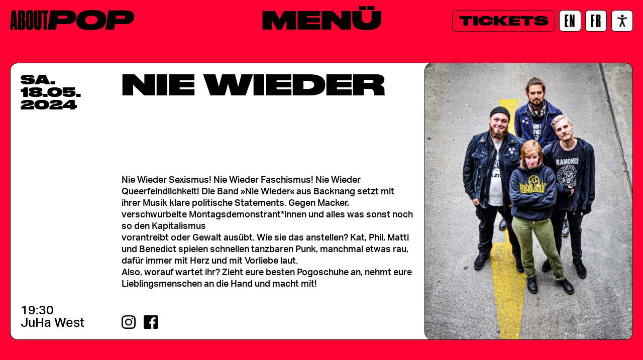

--- FILE ---
content_type: text/html; charset=UTF-8
request_url: https://www.aboutpop.de/event/nie-wieder/
body_size: 30485
content:
<!DOCTYPE html>
<html class="no-js chrome" lang="de-DE">
<head>
<meta charset="UTF-8">
<meta name="viewport" content="width=device-width, initial-scale=1">
<title>Nie Wieder live beim ABOUT POP Festival | 17. - 18. Mai in Stuttgart</title>
<style>html{--festival-background-color:#ff0032;--background-color:var( --festival-background-color );}
html, body{background-color:var( --background-color );}</style>
<meta name="msapplication-TileColor" content="#ff0032">
<meta name="theme-color" content="#ff0032">
<style>html{transition:background var( --background-transition-duration ) var( --background-transition-easing );}
body.is-ready{transition:opacity 0.75s cubic-bezier( 0.25, 1, 0.5, 1 ) 0.3s, background var( --background-transition-duration, 0s ) var( --background-transition-easing, linear );}
body:not( .view-front_page ):not( .is-ready ) header,
body:not( .view-front_page ):not( .is-ready ) main,
body:not( .view-front_page ):not( .is-ready ) footer{opacity:0;}</style>
<meta name='robots' content='index, follow, max-image-preview:large, max-snippet:-1, max-video-preview:-1'/>
<link rel="alternate" href="https://www.aboutpop.de/event/nie-wieder/" hreflang="de"/>
<link rel="alternate" href="https://www.aboutpop.de/en/event/nie-wieder/" hreflang="en"/>
<link rel="alternate" href="https://www.aboutpop.de/fr/event/nie-wieder-2/" hreflang="fr"/>
<meta name="description" content="Nie Wieder rockt live beim ABOUT POP Festival mit rasantem Punk aus Backnang, BaWü. Schnell, rotzig und vor allem: laut. Tickets sichern."/>
<link rel="canonical" href="https://www.aboutpop.de/event/nie-wieder/"/>
<meta property="og:locale" content="de_DE"/>
<meta property="og:locale:alternate" content="en_US"/>
<meta property="og:locale:alternate" content="fr_FR"/>
<meta property="og:type" content="article"/>
<meta property="og:title" content="Nie Wieder live beim ABOUT POP Festival | 17. - 18. Mai in Stuttgart"/>
<meta property="og:description" content="Nie Wieder rockt live beim ABOUT POP Festival mit rasantem Punk aus Backnang, BaWü. Schnell, rotzig und vor allem: laut. Tickets sichern."/>
<meta property="og:url" content="https://www.aboutpop.de/event/nie-wieder/"/>
<meta property="og:site_name" content="About Pop"/>
<meta property="article:publisher" content="https://www.facebook.com/aboutpopfestival/"/>
<meta property="article:modified_time" content="2024-11-25T16:28:07+00:00"/>
<meta property="og:image" content="https://www.aboutpop.de/wp-content/uploads/2024/01/NieWieder_klein-682x1024.png"/>
<meta property="og:image:width" content="682"/>
<meta property="og:image:height" content="1024"/>
<meta property="og:image:type" content="image/png"/>
<meta name="twitter:card" content="summary_large_image"/>
<meta name="twitter:label1" content="Geschätzte Lesezeit"/>
<meta name="twitter:data1" content="1 Minute"/>
<script type="application/ld+json" class="yoast-schema-graph">{"@context":"https://schema.org","@graph":[{"@type":"WebPage","@id":"https://www.aboutpop.de/event/nie-wieder/","url":"https://www.aboutpop.de/event/nie-wieder/","name":"Nie Wieder live beim ABOUT POP Festival | 17. - 18. Mai in Stuttgart","isPartOf":{"@id":"https://www.aboutpop.de/#website"},"primaryImageOfPage":{"@id":"https://www.aboutpop.de/event/nie-wieder/#primaryimage"},"image":{"@id":"https://www.aboutpop.de/event/nie-wieder/#primaryimage"},"thumbnailUrl":"https://www.aboutpop.de/wp-content/uploads/2024/01/NieWieder_klein.png","datePublished":"2024-05-18T17:30:00+00:00","dateModified":"2024-11-25T16:28:07+00:00","description":"Nie Wieder rockt live beim ABOUT POP Festival mit rasantem Punk aus Backnang, BaWü. Schnell, rotzig und vor allem: laut. Tickets sichern.","breadcrumb":{"@id":"https://www.aboutpop.de/event/nie-wieder/#breadcrumb"},"inLanguage":"de","potentialAction":[{"@type":"ReadAction","target":["https://www.aboutpop.de/event/nie-wieder/"]}]},{"@type":"ImageObject","inLanguage":"de","@id":"https://www.aboutpop.de/event/nie-wieder/#primaryimage","url":"https://www.aboutpop.de/wp-content/uploads/2024/01/NieWieder_klein.png","contentUrl":"https://www.aboutpop.de/wp-content/uploads/2024/01/NieWieder_klein.png","width":1020,"height":1532,"caption":"Eine Gruppe aus vier jungen Menschen steht auf der Strße und blickt nach oben in die Kamera. Sie lächeln auffordernd."},{"@type":"BreadcrumbList","@id":"https://www.aboutpop.de/event/nie-wieder/#breadcrumb","itemListElement":[{"@type":"ListItem","position":1,"name":"Home","item":"https://www.aboutpop.de/"},{"@type":"ListItem","position":2,"name":"Veranstaltungen","item":"https://www.aboutpop.de/event/"},{"@type":"ListItem","position":3,"name":"Nie Wieder"}]},{"@type":"WebSite","@id":"https://www.aboutpop.de/#website","url":"https://www.aboutpop.de/","name":"About Pop","description":"(Club-)Festival &amp; Convention in Stuttgart","publisher":{"@id":"https://www.aboutpop.de/#organization"},"alternateName":"About Pop - Popkultur, Festival & Inspiration","potentialAction":[{"@type":"SearchAction","target":{"@type":"EntryPoint","urlTemplate":"https://www.aboutpop.de/?s={search_term_string}"},"query-input":{"@type":"PropertyValueSpecification","valueRequired":true,"valueName":"search_term_string"}}],"inLanguage":"de"},{"@type":"Organization","@id":"https://www.aboutpop.de/#organization","name":"About Pop in Stuttgart","alternateName":"About Pop","url":"https://www.aboutpop.de/","logo":{"@type":"ImageObject","inLanguage":"de","@id":"https://www.aboutpop.de/#/schema/logo/image/","url":"https://www.aboutpop.de/wp-content/uploads/2025/03/AboutPop_Logo_Small.svg","contentUrl":"https://www.aboutpop.de/wp-content/uploads/2025/03/AboutPop_Logo_Small.svg","width":283.46,"height":45.35,"caption":"About Pop in Stuttgart"},"image":{"@id":"https://www.aboutpop.de/#/schema/logo/image/"},"sameAs":["https://www.facebook.com/aboutpopfestival/","https://www.instagram.com/aboutpopfestival/","https://www.tiktok.com/@aboutpopfestival"]}]}</script>
<link rel='dns-prefetch' href='//use.typekit.net'/>
<script type="application/json" data-skip-moving="true" data-no-defer nitro-exclude data-alt-type="application/ld+json" data-dont-merge id="a673a0f565ca4716928efa0a8f69118181-js-extra">{"slug":"real-cookie-banner-pro","textDomain":"real-cookie-banner","version":"3.13.3","restUrl":"https:\/\/www.aboutpop.de\/wp-json\/real-cookie-banner\/v1\/","restNamespace":"real-cookie-banner\/v1","restPathObfuscateOffset":"9182e359c3bd688cacd8503ced06eddd","restRoot":"https:\/\/www.aboutpop.de\/wp-json\/","restQuery":{"_v":"3.13.3","_locale":"user","_dataLocale":"de"},"restNonce":"ada4897c12","restRecreateNonceEndpoint":"https:\/\/www.aboutpop.de\/wp-admin\/admin-ajax.php?action=rest-nonce","publicUrl":"https:\/\/www.aboutpop.de\/wp-content\/plugins\/real-cookie-banner-pro\/public\/","chunkFolder":"dist","chunksLanguageFolder":"https:\/\/www.aboutpop.de\/wp-content\/plugins\/real-cookie-banner-pro\/languages","chunks":{"chunk-config-tab-blocker.lite.js":["de_DE-83d48f038e1cf6148175589160cda67e","de_DE-f3fcf9c7b6337a888377b3e3597480a5","de_DE-c334cb68401b6dd1377f2319e85b7217"],"chunk-config-tab-blocker.pro.js":["de_DE-ddf5ae983675e7b6eec2afc2d53654a2","de_DE-3a3b30d579f8ab341e490ceed0c58154","de_DE-4f76e19e02d79cbffe021f52eabc364f"],"chunk-config-tab-consent.lite.js":["de_DE-3823d7521a3fc2857511061e0d660408"],"chunk-config-tab-consent.pro.js":["de_DE-9cb9ecf8c1e8ce14036b5f3a5e19f098","de_DE-3a3b30d579f8ab341e490ceed0c58154","de_DE-d4b21727148c9f79fc0be49f47d3800f"],"chunk-config-tab-cookies.lite.js":["de_DE-1a51b37d0ef409906245c7ed80d76040","de_DE-f3fcf9c7b6337a888377b3e3597480a5","de_DE-c334cb68401b6dd1377f2319e85b7217"],"chunk-config-tab-cookies.pro.js":["de_DE-572ee75deed92e7a74abba4b86604687","de_DE-3a3b30d579f8ab341e490ceed0c58154","de_DE-4f76e19e02d79cbffe021f52eabc364f"],"chunk-config-tab-dashboard.lite.js":["de_DE-f843c51245ecd2b389746275b3da66b6"],"chunk-config-tab-dashboard.pro.js":["de_DE-ae5ae8f925f0409361cfe395645ac077"],"chunk-config-tab-import.lite.js":["de_DE-66df94240f04843e5a208823e466a850"],"chunk-config-tab-import.pro.js":["de_DE-e5fee6b51986d4ff7a051d6f6a7b076a"],"chunk-config-tab-licensing.lite.js":["de_DE-e01f803e4093b19d6787901b9591b5a6"],"chunk-config-tab-licensing.pro.js":["de_DE-4918ea9704f47c2055904e4104d4ffba"],"chunk-config-tab-scanner.lite.js":["de_DE-b10b39f1099ef599835c729334e38429"],"chunk-config-tab-scanner.pro.js":["de_DE-752a1502ab4f0bebfa2ad50c68ef571f"],"chunk-config-tab-settings.lite.js":["de_DE-37978e0b06b4eb18b16164a2d9c93a2c"],"chunk-config-tab-settings.pro.js":["de_DE-e59d3dcc762e276255c8989fbd1f80e3"],"chunk-config-tab-tcf.lite.js":["de_DE-4f658bdbf0aa370053460bc9e3cd1f69","de_DE-f3fcf9c7b6337a888377b3e3597480a5"],"chunk-config-tab-tcf.pro.js":["de_DE-e1e83d5b8a28f1f91f63b9de2a8b181a","de_DE-3a3b30d579f8ab341e490ceed0c58154","de_DE-d4b21727148c9f79fc0be49f47d3800f"]},"others":{"customizeValuesBanner":{"layout":{"type":"dialog","dialogMaxWidth":500,"dialogPosition":"middleCenter","dialogMargin":[0,0,0,0],"bannerPosition":"bottom","bannerMaxWidth":1024,"dialogBorderRadius":12,"borderRadius":6,"animationIn":"fadeInUp","animationInDuration":300,"animationInOnlyMobile":false,"animationOut":"fadeOutDown","animationOutDuration":300,"animationOutOnlyMobile":false,"overlay":true,"overlayBg":"#0a0a0a","overlayBgAlpha":60,"overlayBlur":0},"decision":{"acceptAll":"button","acceptEssentials":"button","showCloseIcon":false,"acceptIndividual":"link","buttonOrder":"all,essential,save,individual","showGroups":false,"groupsFirstView":false,"saveButton":"always"},"design":{"bg":"#ffffff","textAlign":"left","linkTextDecoration":"underline","borderWidth":0,"borderColor":"#ffffff","fontSize":18,"fontColor":"#0a0a0a","fontInheritFamily":true,"fontFamily":"Arial, Helvetica, sans-serif","fontWeight":"normal","boxShadowEnabled":false,"boxShadowOffsetX":0,"boxShadowOffsetY":4,"boxShadowBlurRadius":27,"boxShadowSpreadRadius":0,"boxShadowColor":"#6b6b6b","boxShadowColorAlpha":20},"headerDesign":{"inheritBg":true,"bg":"#f4f4f4","inheritTextAlign":false,"textAlign":"center","padding":[30,20,20,20],"logo":"","logoRetina":"","logoMaxHeight":47,"logoPosition":"left","logoMargin":[5,5,5,0],"fontSize":18,"fontColor":"#0a0a0a","fontInheritFamily":true,"fontFamily":"Arial, Helvetica, sans-serif","fontWeight":"normal","borderWidth":0,"borderColor":"#efefef"},"bodyDesign":{"padding":[20,20,20,20],"descriptionInheritFontSize":true,"descriptionFontSize":16,"dottedGroupsInheritFontSize":true,"dottedGroupsFontSize":14,"dottedGroupsBulletColor":"#000000","teachingsInheritTextAlign":true,"teachingsTextAlign":"center","teachingsSeparatorActive":false,"teachingsSeparatorWidth":50,"teachingsSeparatorHeight":3,"teachingsSeparatorColor":"#000000","teachingsInheritFontSize":true,"teachingsFontSize":15,"teachingsInheritFontColor":true,"teachingsFontColor":"#757575","tcfStacksMargin":[10,0,5,0],"tcfStacksPadding":[5,10,5,10],"tcfStacksArrowType":"outlined","tcfStacksArrowColor":"#000000","tcfStacksBg":"#ffffff","tcfStacksActiveBg":"#f9f9f9","tcfStacksHoverBg":"#efefef","tcfStacksBorderWidth":1,"tcfStacksBorderColor":"#efefef","tcfStacksTitleFontSize":12,"tcfStacksTitleFontColor":"#2b2b2b","tcfStacksTitleFontWeight":"normal","tcfStacksDescriptionMargin":[5,0,0,0],"tcfStacksDescriptionFontSize":12,"tcfStacksDescriptionFontColor":"#757575","tcfStacksDescriptionFontWeight":"normal","acceptAllOneRowLayout":false,"acceptAllPadding":[15,15,15,15],"acceptAllBg":"#ff0032","acceptAllTextAlign":"center","acceptAllFontSize":16,"acceptAllFontColor":"#000000","acceptAllFontWeight":"normal","acceptAllBorderWidth":1,"acceptAllBorderColor":"#000000","acceptAllHoverBg":"#000000","acceptAllHoverFontColor":"#ffffff","acceptAllHoverBorderColor":"#000000","acceptEssentialsUseAcceptAll":false,"acceptEssentialsButtonType":"","acceptEssentialsPadding":[15,15,15,15],"acceptEssentialsBg":"#ffffff","acceptEssentialsTextAlign":"center","acceptEssentialsFontSize":16,"acceptEssentialsFontColor":"#000000","acceptEssentialsFontWeight":"normal","acceptEssentialsBorderWidth":1,"acceptEssentialsBorderColor":"#000000","acceptEssentialsHoverBg":"#000000","acceptEssentialsHoverFontColor":"#ffffff","acceptEssentialsHoverBorderColor":"#000000","acceptIndividualPadding":[5,5,5,5],"acceptIndividualBg":"#ffffff","acceptIndividualTextAlign":"center","acceptIndividualFontSize":16,"acceptIndividualFontColor":"#000000","acceptIndividualFontWeight":"normal","acceptIndividualBorderWidth":0,"acceptIndividualBorderColor":"#000000","acceptIndividualHoverBg":"#ffffff","acceptIndividualHoverFontColor":"#282828","acceptIndividualHoverBorderColor":"#000000"},"footerDesign":{"poweredByLink":false,"inheritBg":true,"bg":"#f4f4f4","inheritTextAlign":false,"textAlign":"center","padding":[20,20,20,20],"fontSize":14,"fontColor":"#0a0a0a","fontInheritFamily":true,"fontFamily":"Arial, Helvetica, sans-serif","fontWeight":"normal","hoverFontColor":"#2b2b2b","borderWidth":0,"borderColor":"#efefef","languageSwitcher":"no-flags"},"texts":{"headline":"Privatsph\u00e4re-Einstellungen","description":"Wir verwenden Cookies und \u00e4hnliche Technologien auf unserer Website und verarbeiten personenbezogene Daten von dir (z.B. IP-Adresse), um z.B. Inhalte und Anzeigen zu personalisieren, Medien von Drittanbietern einzubinden oder Zugriffe auf unsere Website zu analysieren. Die Datenverarbeitung kann auch erst in Folge gesetzter Cookies stattfinden. Wir teilen diese Daten mit Dritten, die wir in den Privatsph\u00e4re-Einstellungen benennen.<br \/><br \/>Die Datenverarbeitung kann mit deiner Einwilligung oder auf Basis eines berechtigten Interesses erfolgen, dem du in den Privatsph\u00e4re-Einstellungen widersprechen kannst. Du hast das Recht, nicht einzuwilligen und deine Einwilligung zu einem sp\u00e4teren Zeitpunkt zu \u00e4ndern oder zu widerrufen. Weitere Informationen zur Verwendung deiner Daten findest du in unserer {{privacyPolicy}}Datenschutzerkl\u00e4rung{{\/privacyPolicy}}.","acceptAll":"Alle akzeptieren","acceptEssentials":"Weiter ohne Einwilligung","acceptIndividual":"Privatsph\u00e4re-Einstellungen individuell festlegen","poweredBy":"1","dataProcessingInUnsafeCountries":"Einige Services verarbeiten personenbezogene Daten in unsicheren Drittl\u00e4ndern. Indem du in die Nutzung dieser Services einwilligst, erkl\u00e4rst du dich auch mit der Verarbeitung deiner Daten in diesen unsicheren Drittl\u00e4ndern gem\u00e4\u00df {{legalBasis}} einverstanden. Dies birgt das Risiko, dass deine Daten von Beh\u00f6rden zu Kontroll- und \u00dcberwachungszwecken verarbeitet werden, m\u00f6glicherweise ohne die M\u00f6glichkeit eines Rechtsbehelfs.","ageNoticeBanner":"Du bist unter {{minAge}} Jahre alt? Dann kannst du nicht in optionale Services einwilligen. Du kannst deine Eltern oder Erziehungsberechtigten bitten, mit dir in diese Services einzuwilligen.","ageNoticeBlocker":"Du bist unter {{minAge}} Jahre alt? Leider darfst du in diesen Service nicht selbst einwilligen, um diese Inhalte zu sehen. Bitte deine Eltern oder Erziehungsberechtigten, in den Service mit dir einzuwilligen!","listServicesNotice":"Wenn du alle Services akzeptierst, erlaubst du, dass {{services}} geladen werden. Diese sind nach ihrem Zweck in Gruppen {{serviceGroups}} unterteilt (Zugeh\u00f6rigkeit durch hochgestellte Zahlen gekennzeichnet).","listServicesLegitimateInterestNotice":"Au\u00dferdem werden {{services}} auf der Grundlage eines berechtigten Interesses geladen.","tcfStacksCustomName":"Services mit verschiedenen Zwecken au\u00dferhalb des TCF-Standards","tcfStacksCustomDescription":"Services, die Einwilligungen nicht \u00fcber den TCF-Standard, sondern \u00fcber andere Technologien teilen. Diese werden nach ihrem Zweck in mehrere Gruppen unterteilt. Einige davon werden aufgrund eines berechtigten Interesses genutzt (z.B. Gefahrenabwehr), andere werden nur mit deiner Einwilligung genutzt. Details zu den einzelnen Gruppen und Zwecken der Services findest du in den individuellen Privatsph\u00e4re-Einstellungen.","consentForwardingExternalHosts":"Deine Einwilligung gilt auch auf {{websites}}.","blockerHeadline":"{{name}} aufgrund von Privatsph\u00e4re-Einstellungen blockiert","blockerLinkShowMissing":"Zeige alle Services, in die du noch einwilligen musst","blockerLoadButton":"Services akzeptieren und Inhalte laden","blockerAcceptInfo":"Wenn du die blockierten Inhalte l\u00e4dst, werden deine Datenschutzeinstellungen angepasst. Inhalte aus diesem Service werden in Zukunft nicht mehr blockiert."},"individualLayout":{"inheritDialogMaxWidth":false,"dialogMaxWidth":1000,"inheritBannerMaxWidth":true,"bannerMaxWidth":1980,"descriptionTextAlign":"left"},"group":{"checkboxBg":"#ffffff","checkboxBorderWidth":1,"checkboxBorderColor":"#000000","checkboxActiveColor":"#0a0a0a","checkboxActiveBg":"#ff0032","checkboxActiveBorderColor":"#000000","groupInheritBg":true,"groupBg":"#f4f4f4","groupPadding":[0,0,10,0],"groupSpacing":20,"groupBorderRadius":0,"groupBorderWidth":0,"groupBorderColor":"#f4f4f4","headlineFontSize":16,"headlineFontWeight":"normal","headlineFontColor":"#2b2b2b","descriptionFontSize":16,"descriptionFontColor":"#0a0a0a","linkColor":"#0a0a0a","linkHoverColor":"#2b2b2b"},"saveButton":{"useAcceptAll":false,"type":"button","padding":[15,15,15,15],"bg":"#ffffff","textAlign":"center","fontSize":16,"fontColor":"#000000","fontWeight":"normal","borderWidth":1,"borderColor":"#000000","hoverBg":"#000000","hoverFontColor":"#ffffff","hoverBorderColor":"#000000"},"individualTexts":{"headline":"Individuelle Privatsph\u00e4re-Einstellungen","description":"Wir verwenden Cookies und \u00e4hnliche Technologien auf unserer Website und verarbeiten personenbezogene Daten von dir (z.B. IP-Adresse), um z.B. Inhalte und Anzeigen zu personalisieren, Medien von Drittanbietern einzubinden oder Zugriffe auf unsere Website zu analysieren. Die Datenverarbeitung kann auch erst in Folge gesetzter Cookies stattfinden. Wir teilen diese Daten mit Dritten, die wir in den Privatsph\u00e4re-Einstellungen benennen.<br \/><br \/>Die Datenverarbeitung kann mit deiner Einwilligung oder auf Basis eines berechtigten Interesses erfolgen, dem du in den Privatsph\u00e4re-Einstellungen widersprechen kannst. Du hast das Recht, nicht einzuwilligen und deine Einwilligung zu einem sp\u00e4teren Zeitpunkt zu \u00e4ndern oder zu widerrufen. Weitere Informationen zur Verwendung deiner Daten findest du in unserer {{privacyPolicy}}Datenschutzerkl\u00e4rung{{\/privacyPolicy}}.<br \/><br \/>Im Folgenden findest du eine \u00dcbersicht \u00fcber alle Services, die von dieser Website genutzt werden. Du kannst dir detaillierte Informationen zu jedem Service ansehen und ihm einzeln zustimmen oder von deinem Widerspruchsrecht Gebrauch machen.","save":"Individuelle Auswahlen speichern","showMore":"Service-Informationen anzeigen","hideMore":"Service-Informationen ausblenden","postamble":""},"mobile":{"enabled":true,"maxHeight":400,"hideHeader":false,"alignment":"bottom","scalePercent":90,"scalePercentVertical":-40},"customCss":{"css":"","antiAdBlocker":"y"}},"isPro":true,"showProHints":false,"proUrl":"https:\/\/devowl.io\/de\/go\/real-cookie-banner?source=rcb-lite","showLiteNotice":false,"languageSwitcher":[{"name":"DE","current":true,"flag":"https:\/\/www.aboutpop.de\/wp-content\/plugins\/polylang-pro\/vendor\/wpsyntex\/polylang\/flags\/de.png","url":"https:\/\/www.aboutpop.de\/event\/nie-wieder\/","locale":"de"},{"name":"EN","current":false,"flag":"https:\/\/www.aboutpop.de\/wp-content\/plugins\/polylang-pro\/vendor\/wpsyntex\/polylang\/flags\/us.png","url":"https:\/\/www.aboutpop.de\/en\/event\/nie-wieder\/","locale":"en"},{"name":"FR","current":false,"flag":"https:\/\/www.aboutpop.de\/wp-content\/plugins\/polylang-pro\/vendor\/wpsyntex\/polylang\/flags\/fr.png","url":"https:\/\/www.aboutpop.de\/fr\/event\/nie-wieder-2\/","locale":"fr"}],"hasDynamicPreDecisions":false,"isLicensed":true,"isDevLicense":false,"multilingualSkipHTMLForTag":"","isCurrentlyInTranslationEditorPreview":false,"defaultLanguage":"de","currentLanguage":"de","activeLanguages":["de","en","fr"],"context":"lang:de","userConsentCookieName":"real_cookie_banner-v:3_blog:1_path:2d626cb-lang:de","revisionHash":"6d3564e4b966f8c3c3f3645af360cd91","iso3166OneAlpha2":{"AF":"Afghanistan","AL":"Albanien","DZ":"Algerien","AS":"Amerikanisch-Samoa","AD":"Andorra","AO":"Angola","AI":"Anguilla","AQ":"Antarktis","AG":"Antigua und Barbuda","AR":"Argentinien","AM":"Armenien","AW":"Aruba","AZ":"Aserbaidschan","AU":"Australien","BS":"Bahamas","BH":"Bahrain","BD":"Bangladesch","BB":"Barbados","BY":"Belarus","BE":"Belgien","BZ":"Belize","BJ":"Benin","BM":"Bermuda","BT":"Bhutan","BO":"Bolivien","BA":"Bosnien und Herzegowina","BW":"Botswana","BV":"Bouvetinsel","BR":"Brasilien","IO":"Britisches Territorium im Indischen Ozean","BN":"Brunei Darussalam","BG":"Bulgarien","BF":"Burkina Faso","BI":"Burundi","CL":"Chile","CN":"China","CK":"Cookinseln","CR":"Costa Rica","DE":"Deutschland","LA":"Die Laotische Demokratische Volksrepublik","DM":"Dominica","DO":"Dominikanische Republik","DJ":"Dschibuti","DK":"D\u00e4nemark","EC":"Ecuador","SV":"El Salvador","ER":"Eritrea","EE":"Estland","FK":"Falklandinseln (Malwinen)","FJ":"Fidschi","FI":"Finnland","FR":"Frankreich","GF":"Franz\u00f6sisch-Guayana","PF":"Franz\u00f6sisch-Polynesien","TF":"Franz\u00f6sische S\u00fcd- und Antarktisgebiete","FO":"F\u00e4r\u00f6er Inseln","FM":"F\u00f6derierte Staaten von Mikronesien","GA":"Gabun","GM":"Gambia","GE":"Georgien","GH":"Ghana","GI":"Gibraltar","GD":"Grenada","GR":"Griechenland","GL":"Gr\u00f6nland","GP":"Guadeloupe","GU":"Guam","GT":"Guatemala","GG":"Guernsey","GN":"Guinea","GW":"Guinea-Bissau","GY":"Guyana","HT":"Haiti","HM":"Heard und die McDonaldinseln","VA":"Heiliger Stuhl (Staat Vatikanstadt)","HN":"Honduras","HK":"Hong Kong","IN":"Indien","ID":"Indonesien","IQ":"Irak","IE":"Irland","IR":"Islamische Republik Iran","IS":"Island","IM":"Isle of Man","IL":"Israel","IT":"Italien","JM":"Jamaika","JP":"Japan","YE":"Jemen","JE":"Jersey","JO":"Jordanien","VG":"Jungferninseln, Britisch","VI":"Jungferninseln, U.S.","KY":"Kaimaninseln","KH":"Kambodscha","CM":"Kamerun","CA":"Kanada","CV":"Kap Verde","KZ":"Kasachstan","QA":"Katar","KE":"Kenia","KG":"Kirgisistan","KI":"Kiribati","UM":"Kleinere Inselbesitzungen der Vereinigten Staaten","CC":"Kokosinseln","CO":"Kolumbien","KM":"Komoren","CG":"Kongo","CD":"Kongo, Demokratische Republik","KR":"Korea","HR":"Kroatien","CU":"Kuba","KW":"Kuwait","LS":"Lesotho","LV":"Lettland","LB":"Libanon","LR":"Liberia","LY":"Libysch-Arabische Dschamahirija","LI":"Liechtenstein","LT":"Litauen","LU":"Luxemburg","MO":"Macao","MG":"Madagaskar","MW":"Malawi","MY":"Malaysia","MV":"Malediven","ML":"Mali","MT":"Malta","MA":"Marokko","MH":"Marshallinseln","MQ":"Martinique","MR":"Mauretanien","MU":"Mauritius","YT":"Mayotte","MK":"Mazedonien","MX":"Mexiko","MD":"Moldawien","MC":"Monaco","MN":"Mongolei","ME":"Montenegro","MS":"Montserrat","MZ":"Mosambik","MM":"Myanmar","NA":"Namibia","NR":"Nauru","NP":"Nepal","NC":"Neukaledonien","NZ":"Neuseeland","NI":"Nicaragua","NL":"Niederlande","AN":"Niederl\u00e4ndische Antillen","NE":"Niger","NG":"Nigeria","NU":"Niue","KP":"Nordkorea","NF":"Norfolkinsel","NO":"Norwegen","MP":"N\u00f6rdliche Marianen","OM":"Oman","PK":"Pakistan","PW":"Palau","PS":"Pal\u00e4stinensisches Gebiet, besetzt","PA":"Panama","PG":"Papua-Neuguinea","PY":"Paraguay","PE":"Peru","PH":"Philippinen","PN":"Pitcairn","PL":"Polen","PT":"Portugal","PR":"Puerto Rico","CI":"Republik C\u00f4te d'Ivoire","RW":"Ruanda","RO":"Rum\u00e4nien","RU":"Russische F\u00f6deration","RE":"R\u00e9union","BL":"Saint Barth\u00e9l\u00e9my","PM":"Saint Pierre und Miquelo","SB":"Salomonen","ZM":"Sambia","WS":"Samoa","SM":"San Marino","SH":"Sankt Helena","MF":"Sankt Martin","SA":"Saudi-Arabien","SE":"Schweden","CH":"Schweiz","SN":"Senegal","RS":"Serbien","SC":"Seychellen","SL":"Sierra Leone","ZW":"Simbabwe","SG":"Singapur","SK":"Slowakei","SI":"Slowenien","SO":"Somalia","ES":"Spanien","LK":"Sri Lanka","KN":"St. Kitts und Nevis","LC":"St. Lucia","VC":"St. Vincent und Grenadinen","SD":"Sudan","SR":"Surinam","SJ":"Svalbard und Jan Mayen","SZ":"Swasiland","SY":"Syrische Arabische Republik","ST":"S\u00e3o Tom\u00e9 und Pr\u00edncipe","ZA":"S\u00fcdafrika","GS":"S\u00fcdgeorgien und die S\u00fcdlichen Sandwichinseln","TJ":"Tadschikistan","TW":"Taiwan","TZ":"Tansania","TH":"Thailand","TL":"Timor-Leste","TG":"Togo","TK":"Tokelau","TO":"Tonga","TT":"Trinidad und Tobago","TD":"Tschad","CZ":"Tschechische Republik","TN":"Tunesien","TM":"Turkmenistan","TC":"Turks- und Caicosinseln","TV":"Tuvalu","TR":"T\u00fcrkei","UG":"Uganda","UA":"Ukraine","HU":"Ungarn","UY":"Uruguay","UZ":"Usbekistan","VU":"Vanuatu","VE":"Venezuela","AE":"Vereinigte Arabische Emirate","US":"Vereinigte Staaten","GB":"Vereinigtes K\u00f6nigreich","VN":"Vietnam","WF":"Wallis und Futuna","CX":"Weihnachtsinsel","EH":"Westsahara","CF":"Zentralafrikanische Republik","CY":"Zypern","EG":"\u00c4gypten","GQ":"\u00c4quatorialguinea","ET":"\u00c4thiopien","AX":"\u00c5land Inseln","AT":"\u00d6sterreich"},"isTcf":false,"isPreventPreDecision":false,"isAcceptAllForBots":true,"isRespectDoNotTrack":false,"isDataProcessingInUnsafeCountries":true,"dataProcessingInUnsafeCountriesSafeCountries":["AT","BE","BG","HR","CY","CZ","DK","EE","FI","FR","DE","GR","HU","IE","IS","IT","LI","LV","LT","LU","MT","NL","NO","PL","PT","RO","SK","SI","ES","SE","AD","AR","CA","FO","GG","IL","IM","JP","JE","NZ","KR","CH","GB","UY","US"],"isAgeNotice":false,"ageNoticeAgeLimit":16,"isListServicesNotice":true,"setCookiesViaManager":"googleTagManager","territorialLegalBasis":["gdpr-eprivacy"],"essentialGroup":"essenziell","groups":[{"id":104,"name":"Essenziell","slug":"essenziell","description":"Essenzielle Services sind f\u00fcr die grundlegende Funktionalit\u00e4t der Website erforderlich. Sie enthalten nur technisch notwendige Services. Diesen Services kann nicht widersprochen werden.","items":[{"id":1246,"name":"Polylang","purpose":"Polylang ist ein Mehrsprachen-System f\u00fcr WordPress Websites, um die Website in mehreren Sprachen auszugeben und sie damit einer gr\u00f6\u00dferen Menge an Nutzern erreichbar zu machen. Cookies oder Cookie-\u00e4hnliche Technologien k\u00f6nnen gespeichert und ausgelesen werden. Diese k\u00f6nnen die gew\u00e4hlte Sprache des Nutzers speichern und den Nutzer zu der Version der Website umleiten, die mit der Browsersprache \u00fcbereinstimmt. Das berechtigte Interesse an der Nutzung dieses Services ist die Speicherung der Sprache des Nutzers zu speichern, um den Inhalt in der richtigen Sprache zu \u00fcbermitteln.","providerContact":{"phone":"","email":"","link":""},"isProviderCurrentWebsite":true,"provider":"","uniqueName":"polylang","isEmbeddingOnlyExternalResources":false,"legalBasis":"legitimate-interest","dataProcessingInCountries":[],"dataProcessingInCountriesSpecialTreatments":[],"technicalDefinitions":[{"language":"de_informal","purpose":null,"id":2723,"type":"http","name":"pll_language","host":"www.aboutpop.de","duration":1,"durationUnit":"y","isSessionDuration":false,"orderPosition":0}],"codeDynamics":[],"providerPrivacyPolicyUrl":"","providerLegalNoticeUrl":"","tagManagerOptInEventName":"","tagManagerOptOutEventName":"","codeOptIn":"","executeCodeOptInWhenNoTagManagerConsentIsGiven":false,"codeOptOut":"","executeCodeOptOutWhenNoTagManagerConsentIsGiven":false,"deleteTechnicalDefinitionsAfterOptOut":false,"codeOnPageLoad":"","presetId":"polylang"},{"id":1234,"name":"Real Cookie Banner","purpose":"Real Cookie Banner bittet Website-Besucher um die Einwilligung zum Setzen von Cookies und zur Verarbeitung personenbezogener Daten. Dazu wird jedem Website-Besucher eine UUID (pseudonyme Identifikation des Nutzers) zugewiesen, die bis zum Ablauf des Cookies zur Speicherung der Einwilligung g\u00fcltig ist. Cookies werden dazu verwendet, um zu testen, ob Cookies gesetzt werden k\u00f6nnen, um Referenz auf die dokumentierte Einwilligung zu speichern, um zu speichern, in welche Services aus welchen Service-Gruppen der Besucher eingewilligt hat, und, falls Einwilligung nach dem Transparency & Consent Framework (TCF) eingeholt werden, um die Einwilligungen in TCF Partner, Zwecke, besondere Zwecke, Funktionen und besondere Funktionen zu speichern. Im Rahmen der Darlegungspflicht nach DSGVO wird die erhobene Einwilligung vollumf\u00e4nglich dokumentiert. Dazu z\u00e4hlt neben den Services und Service-Gruppen, in welche der Besucher eingewilligt hat, und falls Einwilligung nach dem TCF Standard eingeholt werden, in welche TCF Partner, Zwecke und Funktionen der Besucher eingewilligt hat, alle Einstellungen des Cookie Banners zum Zeitpunkt der Einwilligung als auch die technischen Umst\u00e4nde (z.B. Gr\u00f6\u00dfe des Sichtbereichs bei der Einwilligung) und die Nutzerinteraktionen (z.B. Klick auf Buttons), die zur Einwilligung gef\u00fchrt haben. Die Einwilligung wird pro Sprache einmal erhoben.","providerContact":{"phone":"","email":"","link":""},"isProviderCurrentWebsite":true,"provider":"","uniqueName":"","isEmbeddingOnlyExternalResources":false,"legalBasis":"legal-requirement","dataProcessingInCountries":[],"dataProcessingInCountriesSpecialTreatments":[],"technicalDefinitions":[{"type":"http","name":"real_cookie_banner*","host":".aboutpop.de","duration":365,"durationUnit":"d","isSessionDuration":false},{"type":"http","name":"real_cookie_banner*-tcf","host":".aboutpop.de","duration":365,"durationUnit":"d","isSessionDuration":false},{"type":"http","name":"real_cookie_banner-test","host":".aboutpop.de","duration":365,"durationUnit":"d","isSessionDuration":false}],"codeDynamics":[],"providerPrivacyPolicyUrl":"","providerLegalNoticeUrl":"","tagManagerOptInEventName":"","tagManagerOptOutEventName":"","codeOptIn":"","executeCodeOptInWhenNoTagManagerConsentIsGiven":false,"codeOptOut":"","executeCodeOptOutWhenNoTagManagerConsentIsGiven":false,"deleteTechnicalDefinitionsAfterOptOut":false,"codeOnPageLoad":"","presetId":"real-cookie-banner"}]},{"id":112,"name":"Funktional","slug":"funktional","description":"Funktionale Services sind notwendig, um \u00fcber die wesentliche Funktionalit\u00e4t der Website hinausgehende Features wie h\u00fcbschere Schriftarten, Videowiedergabe oder interaktive Web 2.0-Features bereitzustellen. Inhalte von z.B. Video- und Social Media-Plattformen sind standardm\u00e4\u00dfig gesperrt und k\u00f6nnen zugestimmt werden. Wenn dem Service zugestimmt wird, werden diese Inhalte automatisch ohne weitere manuelle Einwilligung geladen.","items":[{"id":1243,"name":"Google Tag Manager","purpose":"Google Tag Manager ist ein Dienst zur Verwaltung von Tags, die durch ein bestimmtes Ereignis ausgel\u00f6st werden, welche ein drittes Script einf\u00fcgen oder Daten an einen dritten Dienst senden. Auf dem Client-Ger\u00e4t des Nutzers werden keine Cookies im technischen Sinne gesetzt, aber es werden technische und pers\u00f6nliche Daten wie z.B. die IP-Adresse vom Client an den Server des Diensteanbieters \u00fcbertragen, um die Nutzung des Dienstes zu erm\u00f6glichen.","providerContact":{"phone":"+1 650 253 0000","email":"dpo-google@google.com","link":"https:\/\/support.google.com\/"},"isProviderCurrentWebsite":false,"provider":"Google Ireland Limited, Gordon House, Barrow Street, Dublin 4, Irland","uniqueName":"gtm","isEmbeddingOnlyExternalResources":true,"legalBasis":"consent","dataProcessingInCountries":["US","IE","AU","BE","BR","CA","CL","FI","FR","DE","HK","IN","ID","IL","IT","JP","KR","NL","PL","QA","SG","ES","CH","TW","GB"],"dataProcessingInCountriesSpecialTreatments":["standard-contractual-clauses","provider-is-self-certified-trans-atlantic-data-privacy-framework"],"technicalDefinitions":[],"codeDynamics":{"gtmContainerId":"GTM-T2GW6RG"},"providerPrivacyPolicyUrl":"https:\/\/policies.google.com\/privacy","providerLegalNoticeUrl":"https:\/\/www.google.de\/contact\/impressum.html","tagManagerOptInEventName":"","tagManagerOptOutEventName":"","codeOptIn":"base64-encoded:[base64]","executeCodeOptInWhenNoTagManagerConsentIsGiven":false,"codeOptOut":"","executeCodeOptOutWhenNoTagManagerConsentIsGiven":false,"deleteTechnicalDefinitionsAfterOptOut":false,"codeOnPageLoad":"base64-encoded:PHNjcmlwdD4KKGZ1bmN0aW9uKHcsZCl7d1tkXT13W2RdfHxbXTt3Lmd0YWc9ZnVuY3Rpb24oKXt3W2RdLnB1c2goYXJndW1lbnRzKX19KSh3aW5kb3csImRhdGFMYXllciIpOwo8L3NjcmlwdD4=","presetId":"gtm"},{"id":1237,"name":"Adobe Fonts","purpose":"Adobe Fonts erm\u00f6glicht die Integration von Schriftarten in Websites, um die Website zu verbessern, ohne dass die Schriftarten auf dem Ger\u00e4t des Nutzers installiert werden m\u00fcssen. Dies erfordert die Verarbeitung der IP-Adresse und der Metadaten des Nutzers. Auf dem Client des Nutzers werden keine Cookies oder Cookie-\u00e4hnliche Technologien gesetzt. Diese Daten k\u00f6nnen verwendet werden, um besuchte Websites zu sammeln und sie k\u00f6nnen verwendet werden, um die Services von Adobe Fonts zu verbessern. Adobe Fonts kann deine personenbezogenen Daten an andere Datenverarbeiter weitergeben, sowie an Anbieter von Kundendienstleistungen, Anbieter von Analysetechnologien, einschlie\u00dflich Partner f\u00fcr die Wiedergabe von Sitzungen, Zahlungsabwicklungsdienste, Betrugs\u00fcberwachung und -pr\u00e4vention, Aufdeckung und Verhinderung betr\u00fcgerischer oder illegaler Aktivit\u00e4ten oder des Missbrauchs von Services und Software sowie andere Marketingplattformen und Dienstleister.","providerContact":{"phone":"","email":"DPO@adobe.com","link":"https:\/\/helpx.adobe.com\/support.html"},"isProviderCurrentWebsite":false,"provider":"Adobe Systems Software Ireland Limited, 4-6 Riverwalk, Citywest Business Park, Dublin 24, Irland","uniqueName":"adobe-fonts-typekit","isEmbeddingOnlyExternalResources":true,"legalBasis":"consent","dataProcessingInCountries":["US","IE","IN"],"dataProcessingInCountriesSpecialTreatments":["standard-contractual-clauses","provider-is-self-certified-trans-atlantic-data-privacy-framework"],"technicalDefinitions":[],"codeDynamics":[],"providerPrivacyPolicyUrl":"https:\/\/www.adobe.com\/privacy\/policies\/adobe-fonts.html","providerLegalNoticeUrl":"https:\/\/www.adobe.com\/de\/about-adobe\/impressum.html","tagManagerOptInEventName":"","tagManagerOptOutEventName":"","codeOptIn":"","executeCodeOptInWhenNoTagManagerConsentIsGiven":false,"codeOptOut":"","executeCodeOptOutWhenNoTagManagerConsentIsGiven":false,"deleteTechnicalDefinitionsAfterOptOut":false,"codeOnPageLoad":"base64-encoded:[base64]","presetId":"adobe-fonts-typekit"}]},{"id":120,"name":"Statistik","slug":"statistik","description":"Statistik-Services werden ben\u00f6tigt, um pseudonymisierte Daten \u00fcber die Besucher der Website zu sammeln. Die Daten erm\u00f6glichen es uns, die Besucher besser zu verstehen und die Website zu optimieren.","items":[{"id":2061,"name":"Hotjar","purpose":"Hotjar ist ein Service zur Verhaltensanalyse und zum Sammeln von Benutzer-Feedback. Er erstellt Heatmaps und Sitzungsaufzeichnungen des Website-Nutzers und spielt Umfragen aus. Die Cookies werden verwendet, um den Nutzer \u00fcber mehrere Unterseiten hinweg zu identifizieren, den Status von Umfragen zu speichern, das Abspielen von Anzeigen zu steuern und die w\u00e4hrend der Sitzungsaufzeichnungen gesammelten Daten zu verkn\u00fcpfen.","providerContact":{"phone":"+1 855 4646788","email":"dpo@hotjar.com","link":"https:\/\/help.hotjar.com\/"},"isProviderCurrentWebsite":false,"provider":"Hotjar Ltd., Dragonara Business Centre, 5th Floor, Dragonara Road, Paceville St Julian's STJ 3141, Malta","uniqueName":"hotjar","isEmbeddingOnlyExternalResources":false,"legalBasis":"consent","dataProcessingInCountries":["US","MT","IE","DE","ES","NL","PT"],"dataProcessingInCountriesSpecialTreatments":[],"technicalDefinitions":[{"language":"de_informal","purpose":null,"id":2443,"type":"http","name":"_hjClosedSurveyInvites","host":"www.aboutpop.de","duration":365,"durationUnit":"d","isSessionDuration":false,"orderPosition":0},{"language":"de_informal","purpose":null,"id":2444,"type":"local","name":"_hjDonePolls","host":"www.aboutpop.de","duration":365,"durationUnit":"d","isSessionDuration":false,"orderPosition":1},{"language":"de_informal","purpose":null,"id":2445,"type":"http","name":"_hjMinimizedPolls","host":"www.aboutpop.de","duration":365,"durationUnit":"d","isSessionDuration":false,"orderPosition":2},{"language":"de_informal","purpose":null,"id":2446,"type":"http","name":"_hjShownFeedbackMessage","host":"www.aboutpop.de","duration":365,"durationUnit":"d","isSessionDuration":false,"orderPosition":3},{"language":"de_informal","purpose":null,"id":2447,"type":"http","name":"_hjid","host":".aboutpop.de","duration":0,"durationUnit":"d","isSessionDuration":true,"orderPosition":4},{"language":"de_informal","purpose":null,"id":2448,"type":"http","name":"_hjRecordingLastActivity","host":"www.aboutpop.de","duration":0,"durationUnit":"y","isSessionDuration":true,"orderPosition":5},{"language":"de_informal","purpose":null,"id":2449,"type":"http","name":"_hjTLDTest","host":"www.aboutpop.de","duration":0,"durationUnit":"y","isSessionDuration":true,"orderPosition":6},{"language":"de_informal","purpose":null,"id":2450,"type":"http","name":"_hjUserAttributesHash","host":"www.aboutpop.de","duration":0,"durationUnit":"y","isSessionDuration":true,"orderPosition":7},{"language":"de_informal","purpose":null,"id":2451,"type":"http","name":"_hjCachedUserAttributes","host":"www.aboutpop.de","duration":0,"durationUnit":"y","isSessionDuration":true,"orderPosition":8},{"language":"de_informal","purpose":null,"id":2452,"type":"local","name":"_hjLocalStorageTest","host":"www.aboutpop.de","duration":1,"durationUnit":"s","isSessionDuration":false,"orderPosition":9},{"language":"de_informal","purpose":null,"id":2453,"type":"http","name":"_hjIncludedInSample","host":"www.aboutpop.de","duration":0,"durationUnit":"y","isSessionDuration":true,"orderPosition":10},{"language":"de_informal","purpose":null,"id":2454,"type":"http","name":"_hjAbsoluteSessionInProgress","host":".aboutpop.de","duration":30,"durationUnit":"m","isSessionDuration":false,"orderPosition":11},{"language":"de_informal","purpose":null,"id":2455,"type":"local","name":"_hjid","host":"www.aboutpop.de","duration":0,"durationUnit":"y","isSessionDuration":false,"orderPosition":12},{"language":"de_informal","purpose":null,"id":2456,"type":"http","name":"_hjDonePolls","host":"www.aboutpop.de","duration":0,"durationUnit":"y","isSessionDuration":true,"orderPosition":13},{"language":"de_informal","purpose":null,"id":2457,"type":"http","name":"_hjIncludedInPageviewSample","host":"www.aboutpop.de","duration":1,"durationUnit":"m","isSessionDuration":false,"orderPosition":14}],"codeDynamics":{"hjId":"3903353"},"providerPrivacyPolicyUrl":"https:\/\/www.hotjar.com\/legal\/policies\/privacy","providerLegalNoticeUrl":"","tagManagerOptInEventName":"hotjar-opt-in","tagManagerOptOutEventName":"hotjar-opt-out","codeOptIn":"base64-encoded:[base64]\/c3Y9Jyk7Cjwvc2NyaXB0Pg==","executeCodeOptInWhenNoTagManagerConsentIsGiven":true,"codeOptOut":"","executeCodeOptOutWhenNoTagManagerConsentIsGiven":true,"deleteTechnicalDefinitionsAfterOptOut":true,"codeOnPageLoad":"base64-encoded:PHNjcmlwdD4KICAhZnVuY3Rpb24obil7bi5oanx8KG4uaGo9ZnVuY3Rpb24oKXtuLmhqLnE9bi5oai5xfHxbXSxuLmhqLnEucHVzaChhcmd1bWVudHMpfSl9KHdpbmRvdyk7Cjwvc2NyaXB0Pg==","presetId":"hotjar"},{"id":1297,"name":"Google Analytics","purpose":"Google Analytics ist ein Dienst zur Erstellung detaillierter Statistiken zum Nutzerverhalten auf der Website. Die Cookies werden verwendet, um Benutzer zu unterscheiden, kampagnenbezogene Informationen f\u00fcr und von dem Benutzer zu speichern und um Daten aus mehreren Seitenaufrufen zu verkn\u00fcpfen.","providerContact":{"phone":"+1 650 253 0000","email":"dpo-google@google.com","link":"https:\/\/support.google.com\/"},"isProviderCurrentWebsite":false,"provider":"Google Ireland Limited, Gordon House, Barrow Street, Dublin 4, Irland","uniqueName":"google-analytics-analytics-4","isEmbeddingOnlyExternalResources":false,"legalBasis":"consent","dataProcessingInCountries":["US","IE","AU","BE","BR","CA","CL","FI","FR","DE","HK","IN","ID","IL","IT","JP","KR","NL","PL","QA","SG","ES","CH","TW","GB"],"dataProcessingInCountriesSpecialTreatments":["standard-contractual-clauses","provider-is-self-certified-trans-atlantic-data-privacy-framework"],"technicalDefinitions":[{"language":"de_informal","purpose":null,"id":2158,"type":"http","name":"_ga","host":".aboutpop.de","duration":2,"durationUnit":"y","isSessionDuration":false,"orderPosition":0},{"language":"de_informal","purpose":null,"id":2164,"type":"http","name":"_ga_*","host":".aboutpop.de","duration":2,"durationUnit":"y","isSessionDuration":false,"orderPosition":1}],"codeDynamics":{"gaMeasurementId":"G-SBLDJJZER3"},"providerPrivacyPolicyUrl":"https:\/\/policies.google.com\/privacy","providerLegalNoticeUrl":"https:\/\/www.google.de\/contact\/impressum.html","tagManagerOptInEventName":"ga-opt-in","tagManagerOptOutEventName":"ga-opt-out","codeOptIn":"base64-encoded:[base64]","executeCodeOptInWhenNoTagManagerConsentIsGiven":true,"codeOptOut":"","executeCodeOptOutWhenNoTagManagerConsentIsGiven":true,"deleteTechnicalDefinitionsAfterOptOut":true,"codeOnPageLoad":"base64-encoded:PHNjcmlwdD4KKGZ1bmN0aW9uKHcsZCl7d1tkXT13W2RdfHxbXTt3Lmd0YWc9ZnVuY3Rpb24oKXt3W2RdLnB1c2goYXJndW1lbnRzKX19KSh3aW5kb3csImRhdGFMYXllciIpOwo8L3NjcmlwdD4=","presetId":"google-analytics-analytics-4"}]},{"id":128,"name":"Marketing","slug":"marketing","description":"Marketing Services werden von uns und Dritten genutzt, um das Verhalten einzelner Nutzer aufzuzeichnen, die gesammelten Daten zu analysieren und z.B. personalisierte Werbung anzuzeigen. Diese Services erm\u00f6glichen es uns, Nutzer \u00fcber mehrere Websites hinweg zu verfolgen.","items":[{"id":1303,"name":"Google Ads","purpose":"Google Ads Conversation Tracking verfolgt die Conversion Rate und den Erfolg von Google Ads Kampagnen. Dabei werden Cookies verwendet, um Nutzer zu differenzieren und ihr Verhalten auf der Seite detailliert zu verfolgen und diese Daten mit Werbedaten aus dem Google Ads-Werbenetzwerk zu verkn\u00fcpfen. Dar\u00fcber hinaus werden die Daten f\u00fcr das sogenannte \"Remarketing\" verwendet, um Nutzern, die bereits auf eine unserer Anzeigen innerhalb des Google Ads-Netzwerks geklickt haben, erneut gezielte Werbung anzuzeigen. Diese Daten k\u00f6nnen mit Daten \u00fcber Nutzer verkn\u00fcpft werden, die sich in ihren Google-Konten auf google.com oder einer lokalisierten Version von Google angemeldet haben.","providerContact":{"phone":"+1 650 253 0000","email":"dpo-google@google.com","link":"https:\/\/support.google.com\/"},"isProviderCurrentWebsite":false,"provider":"Google Ireland Limited, Gordon House, Barrow Street, Dublin 4, Irland","uniqueName":"google-ads-conversion-tracking","isEmbeddingOnlyExternalResources":false,"legalBasis":"consent","dataProcessingInCountries":["US","IE","AU","BE","BR","CA","CL","FI","FR","DE","HK","IN","ID","IL","IT","JP","KR","NL","PL","QA","SG","ES","CH","TW","GB"],"dataProcessingInCountriesSpecialTreatments":["standard-contractual-clauses","provider-is-self-certified-trans-atlantic-data-privacy-framework"],"technicalDefinitions":[{"language":"de_informal","purpose":null,"id":2133,"type":"http","name":"1P_JAR","host":".google.com","duration":1,"durationUnit":"mo","isSessionDuration":false,"orderPosition":0},{"language":"de_informal","purpose":null,"id":2134,"type":"http","name":"CONSENT","host":".google.com","duration":18,"durationUnit":"y","isSessionDuration":false,"orderPosition":1},{"language":"de_informal","purpose":null,"id":2135,"type":"http","name":"test_cookie","host":".doubleclick.net","duration":1,"durationUnit":"d","isSessionDuration":false,"orderPosition":2},{"language":"de_informal","purpose":null,"id":2136,"type":"http","name":"IDE","host":".doubleclick.net","duration":1,"durationUnit":"y","isSessionDuration":false,"orderPosition":3},{"language":"de_informal","purpose":null,"id":2137,"type":"http","name":"_gcl_au","host":".aboutpop.de","duration":3,"durationUnit":"mo","isSessionDuration":false,"orderPosition":4}],"codeDynamics":{"gAdsId":"AW-1017690259"},"providerPrivacyPolicyUrl":"https:\/\/policies.google.com\/privacy","providerLegalNoticeUrl":"https:\/\/www.google.de\/contact\/impressum.html","tagManagerOptInEventName":"gads-opt-in","tagManagerOptOutEventName":"gads-opt-out","codeOptIn":"base64-encoded:[base64]","executeCodeOptInWhenNoTagManagerConsentIsGiven":false,"codeOptOut":"","executeCodeOptOutWhenNoTagManagerConsentIsGiven":false,"deleteTechnicalDefinitionsAfterOptOut":true,"codeOnPageLoad":"base64-encoded:PHNjcmlwdD4KKGZ1bmN0aW9uKHcsZCl7d1tkXT13W2RdfHxbXTt3Lmd0YWc9ZnVuY3Rpb24oKXt3W2RdLnB1c2goYXJndW1lbnRzKX19KSh3aW5kb3csImRhdGFMYXllciIpOwo8L3NjcmlwdD4=","presetId":"google-ads-conversion-tracking"},{"id":1300,"name":"TikTok Pixel","purpose":"Der TikTok Pixel hilft dabei, festzustellen, ob du die Zielgruppe f\u00fcr die Pr\u00e4sentation von Anzeigen im TikTok-Werbenetzwerk bist. Mit dem TikTok Pixel l\u00e4sst sich auch die Wirksamkeit von TikTok-Anzeigen verfolgen. Cookies werden verwendet, um Nutzer zu unterscheiden und ihr Verhalten auf der Website detailliert aufzuzeichnen und diese Daten mit den Werbedaten des TikTok-Werbenetzwerks zu verkn\u00fcpfen. Diese Daten k\u00f6nnen mit den Daten von Nutzern, die auf tiktokok.com oder der App des Dienstes mit ihren TikTok-Konten registriert sind, oder mit Daten aus dem Kontaktbuch des Nutzers und der Freunde des Nutzers oder mit Daten von Drittanbietern, die mit deiner Person in Verbindung gebracht werden k\u00f6nnen, verkn\u00fcpft werden.","providerContact":{"phone":"","email":"","link":"https:\/\/support.tiktok.com\/"},"isProviderCurrentWebsite":false,"provider":"TikTok Technology Limited, 10 Earlsfort Terrace, Dublin, D02 T380, Irland","uniqueName":"tik-tok-pixel","isEmbeddingOnlyExternalResources":false,"legalBasis":"consent","dataProcessingInCountries":["IE","US","MY","SG"],"dataProcessingInCountriesSpecialTreatments":["standard-contractual-clauses"],"technicalDefinitions":[{"language":"de_informal","purpose":null,"id":2774,"type":"local","name":"tt_sessionId","host":"www.aboutpop.de","duration":0,"durationUnit":"y","isSessionDuration":false,"orderPosition":0},{"language":"de_informal","purpose":null,"id":2775,"type":"local","name":"tt_appInfo","host":"www.aboutpop.de","duration":0,"durationUnit":"y","isSessionDuration":false,"orderPosition":1},{"language":"de_informal","purpose":null,"id":2776,"type":"http","name":"odin_tt","host":".tiktok.com","duration":1,"durationUnit":"y","isSessionDuration":false,"orderPosition":2},{"language":"de_informal","purpose":null,"id":2777,"type":"http","name":"d_ticket","host":".tiktok.com","duration":1,"durationUnit":"y","isSessionDuration":false,"orderPosition":3},{"language":"de_informal","purpose":null,"id":2778,"type":"http","name":"ttwid","host":".tiktok.com","duration":1,"durationUnit":"y","isSessionDuration":false,"orderPosition":4},{"language":"de_informal","purpose":null,"id":2779,"type":"http","name":"tt_csrf_token","host":".tiktok.com","duration":0,"durationUnit":"y","isSessionDuration":true,"orderPosition":5},{"language":"de_informal","purpose":null,"id":2780,"type":"http","name":"store-idc","host":".tiktok.com","duration":1,"durationUnit":"y","isSessionDuration":false,"orderPosition":6},{"language":"de_informal","purpose":null,"id":2781,"type":"http","name":"sid_ucp_v1","host":".tiktok.com","duration":1,"durationUnit":"y","isSessionDuration":false,"orderPosition":7},{"language":"de_informal","purpose":null,"id":2782,"type":"http","name":"sessionid_ss","host":".tiktok.com","duration":2,"durationUnit":"mo","isSessionDuration":false,"orderPosition":8},{"language":"de_informal","purpose":null,"id":2783,"type":"http","name":"sid_tt","host":".tiktok.com","duration":2,"durationUnit":"mo","isSessionDuration":false,"orderPosition":9},{"language":"de_informal","purpose":null,"id":2784,"type":"http","name":"uid_tt_ss","host":".tiktok.com","duration":2,"durationUnit":"mo","isSessionDuration":false,"orderPosition":10},{"language":"de_informal","purpose":null,"id":2785,"type":"http","name":"cmpl_token","host":".tiktok.com","duration":2,"durationUnit":"mo","isSessionDuration":false,"orderPosition":11},{"language":"de_informal","purpose":null,"id":2786,"type":"http","name":"store-country-code","host":".tiktok.com","duration":1,"durationUnit":"y","isSessionDuration":false,"orderPosition":12},{"language":"de_informal","purpose":null,"id":2787,"type":"http","name":"passport_csrf_token_default","host":".tiktok.com","duration":2,"durationUnit":"mo","isSessionDuration":false,"orderPosition":13},{"language":"de_informal","purpose":null,"id":2788,"type":"http","name":"uid_tt","host":".tiktok.com","duration":2,"durationUnit":"mo","isSessionDuration":false,"orderPosition":14},{"language":"de_informal","purpose":null,"id":2789,"type":"http","name":"sid_guard","host":".tiktok.com","duration":1,"durationUnit":"y","isSessionDuration":false,"orderPosition":15},{"language":"de_informal","purpose":null,"id":2790,"type":"http","name":"passport_auth_status","host":".tiktok.com","duration":1,"durationUnit":"mo","isSessionDuration":false,"orderPosition":16},{"language":"de_informal","purpose":null,"id":2791,"type":"http","name":"passport_csrf_token","host":".tiktok.com","duration":2,"durationUnit":"mo","isSessionDuration":false,"orderPosition":17},{"language":"de_informal","purpose":null,"id":2792,"type":"http","name":"cookie-consent","host":".tiktok.com","duration":13,"durationUnit":"mo","isSessionDuration":false,"orderPosition":18},{"language":"de_informal","purpose":null,"id":2793,"type":"http","name":"msToken","host":".tiktok.com","duration":1,"durationUnit":"h","isSessionDuration":false,"orderPosition":19},{"language":"de_informal","purpose":null,"id":2794,"type":"http","name":"tt_webid_v2","host":".tiktok.com","duration":1,"durationUnit":"y","isSessionDuration":false,"orderPosition":20},{"language":"de_informal","purpose":null,"id":2795,"type":"http","name":"passport_auth_status_ss","host":".tiktok.com","duration":1,"durationUnit":"mo","isSessionDuration":false,"orderPosition":21},{"language":"de_informal","purpose":null,"id":2796,"type":"http","name":"sessionid","host":".tiktok.com","duration":2,"durationUnit":"mo","isSessionDuration":false,"orderPosition":22},{"language":"de_informal","purpose":null,"id":2797,"type":"http","name":"tt_webid","host":".tiktok.com","duration":1,"durationUnit":"y","isSessionDuration":false,"orderPosition":23},{"language":"de_informal","purpose":null,"id":2798,"type":"http","name":"ssid_ucp_v1","host":".tiktok.com","duration":2,"durationUnit":"mo","isSessionDuration":false,"orderPosition":24},{"language":"de_informal","purpose":null,"id":2799,"type":"http","name":"*","host":".tiktok.com","duration":10,"durationUnit":"h","isSessionDuration":false,"orderPosition":25}],"codeDynamics":{"tikTokPixelId":"CGFJ3ARC77U35EGH1FK0"},"providerPrivacyPolicyUrl":"https:\/\/www.tiktok.com\/legal\/privacy-policy?lang=de-DE","providerLegalNoticeUrl":"https:\/\/newsroom.tiktok.com\/legal\/impressum?lang=de","tagManagerOptInEventName":"tiktok-px-opt-in","tagManagerOptOutEventName":"tik-tok-pixel-opt-out","codeOptIn":"base64-encoded:[base64]","executeCodeOptInWhenNoTagManagerConsentIsGiven":false,"codeOptOut":"","executeCodeOptOutWhenNoTagManagerConsentIsGiven":false,"deleteTechnicalDefinitionsAfterOptOut":true,"codeOnPageLoad":"base64-encoded:[base64]","presetId":"tik-tok-pixel"},{"id":1294,"name":"Facebook Pixel","purpose":"Facebook-Pixel hilft dabei festzustellen, ob du die Zielgruppe f\u00fcr die Pr\u00e4sentation von Anzeigen innerhalb des Facebook-Werbenetzwerks bist. Der Facebook-Pixel erm\u00f6glicht es auch die Wirksamkeit von Facebook-Werbung zu verfolgen. Mit der zus\u00e4tzlichen Funktion \u201cextended comparison\u201d werden in deinem Facebook-Konto gespeicherte Informationen, wie z.B. E-Mail-Adressen oder Facebook-IDs von Nutzern in verschl\u00fcsselter Form zielgruppengerecht verwendet. Cookies werden verwendet, um Nutzer zu unterscheiden und ihr Verhalten auf der Website im Detail aufzuzeichnen und diese Daten mit Werbedaten aus dem Facebook-Werbenetzwerk zu verkn\u00fcpfen. Diese Daten k\u00f6nnen mit den Daten der auf facebook.com mit ihren Facebook-Konten registrierten Nutzer verkn\u00fcpft werden. Dein Verhalten kann auch \u00fcber die Server-zu-Server-Kommunikation verfolgt werden. Wenn du zum Beispiel ein Produkt im Online-Shop kaufst, kann unser Server an Facebook zur\u00fcckmelden, auf welche Anzeige du geklickt hast, um den Kaufvorgang zu starten.","providerContact":{"phone":"","email":"support@fb.com","link":"https:\/\/www.facebook.com\/business\/help"},"isProviderCurrentWebsite":false,"provider":"Meta Platforms Ireland Limited, 4 Grand Canal Square Grand Canal Harbour, Dublin 2, Irland","uniqueName":"facebook-pixel","isEmbeddingOnlyExternalResources":false,"legalBasis":"consent","dataProcessingInCountries":["US","IE","SG","DK","SE"],"dataProcessingInCountriesSpecialTreatments":["provider-is-self-certified-trans-atlantic-data-privacy-framework"],"technicalDefinitions":[{"language":"de_informal","purpose":null,"id":1879,"type":"http","name":"c_user","host":".facebook.com","duration":1,"durationUnit":"y","isSessionDuration":false,"orderPosition":0},{"language":"de_informal","purpose":null,"id":1880,"type":"http","name":"fr","host":".facebook.com","duration":3,"durationUnit":"mo","isSessionDuration":false,"orderPosition":1},{"language":"de_informal","purpose":null,"id":1881,"type":"http","name":"datr","host":".facebook.com","duration":2,"durationUnit":"y","isSessionDuration":false,"orderPosition":2},{"language":"de_informal","purpose":null,"id":1882,"type":"http","name":"spin","host":".facebook.com","duration":1,"durationUnit":"d","isSessionDuration":false,"orderPosition":3},{"language":"de_informal","purpose":null,"id":1883,"type":"http","name":"wd","host":".facebook.com","duration":7,"durationUnit":"d","isSessionDuration":false,"orderPosition":4},{"language":"de_informal","purpose":null,"id":1884,"type":"http","name":"presence","host":".facebook.com","duration":0,"durationUnit":"y","isSessionDuration":true,"orderPosition":5},{"language":"de_informal","purpose":null,"id":1885,"type":"http","name":"xs","host":".facebook.com","duration":1,"durationUnit":"y","isSessionDuration":false,"orderPosition":6},{"language":"de_informal","purpose":null,"id":1886,"type":"http","name":"sb","host":".facebook.com","duration":2,"durationUnit":"y","isSessionDuration":false,"orderPosition":7},{"language":"de_informal","purpose":null,"id":1887,"type":"http","name":"_fbp","host":".aboutpop.de","duration":3,"durationUnit":"mo","isSessionDuration":false,"orderPosition":8},{"language":"de_informal","purpose":null,"id":1888,"type":"http","name":"act","host":".facebook.com","duration":0,"durationUnit":"y","isSessionDuration":true,"orderPosition":9}],"codeDynamics":{"fbPixelId":"206923481984116"},"providerPrivacyPolicyUrl":"https:\/\/www.facebook.com\/about\/privacy","providerLegalNoticeUrl":"","tagManagerOptInEventName":"facebook-pixel-opt-in","tagManagerOptOutEventName":"fbpx-opt-out","codeOptIn":"base64-encoded:PHNjcmlwdCBub25jZT0iTFY5VUJHMjMiPgohZnVuY3Rpb24oZixiLGUsdixuLHQscyl7aWYoZi5mYnEpcmV0dXJuO249Zi5mYnE9ZnVuY3Rpb24oKXtuLmNhbGxNZXRob2Q\/[base64]","executeCodeOptInWhenNoTagManagerConsentIsGiven":true,"codeOptOut":"","executeCodeOptOutWhenNoTagManagerConsentIsGiven":true,"deleteTechnicalDefinitionsAfterOptOut":true,"codeOnPageLoad":"","presetId":"facebook-pixel"}]}],"bannerLinks":[{"id":1228,"label":"Datenschutzerkl\u00e4rung","pageType":"privacyPolicy","url":"https:\/\/www.aboutpop.de\/datenschutzerklaerung\/","hideCookieBanner":true,"isTargetBlank":true},{"id":1231,"label":"Impressum","pageType":"legalNotice","url":"https:\/\/www.aboutpop.de\/impressum\/","hideCookieBanner":true,"isTargetBlank":true}],"websiteOperator":{"address":"Wirtschaftsf\u00f6rderung Region Stuttgart GmbH, Friedrichstra\u00dfe 10, 70174 Stuttgart","country":"DE","contactEmail":"base64-encoded:aW5mb0ByZWdpb24tc3R1dHRnYXJ0LmRl","contactPhone":"+49 711 22 835 0","contactFormUrl":"https:\/\/www.aboutpop.de\/kontakt\/"},"blocker":[{"id":6283,"name":"Adobe Fonts","description":"","rules":[],"criteria":"services","tcfVendors":[],"services":[],"isVisual":false,"visualType":"default","visualMediaThumbnail":0,"visualContentType":"","isVisualDarkMode":false,"visualBlur":0,"visualDownloadThumbnail":false,"visualHeroButtonText":"","shouldForceToShowVisual":false,"presetId":""},{"id":1249,"name":"Adobe Fonts","description":"","rules":["*use.typekit.net*","*p.typekit.net*","*ajax.googleapis.com\/ajax\/libs\/webfont\/*\/webfont.js*","*WebFont.load*typekit*","WebFontConfig*typekit*"],"criteria":"services","tcfVendors":[],"services":[1237],"isVisual":false,"visualType":"default","visualMediaThumbnail":"0","visualContentType":"","isVisualDarkMode":false,"visualBlur":0,"visualDownloadThumbnail":false,"visualHeroButtonText":"","shouldForceToShowVisual":false,"presetId":"adobe-fonts-typekit"}],"setVisualParentIfClassOfParent":{"et_pb_video_box":1,"ast-oembed-container":1,"wpb_video_wrapper":1},"dependantVisibilityContainers":["[role=\"tabpanel\"]",".eael-tab-content-item",".wpcs_content_inner",".op3-contenttoggleitem-content",".pum-overlay","[data-elementor-type=\"popup\"]",".wp-block-ub-content-toggle-accordion-content-wrap",".w-popup-wrap",".oxy-lightbox_inner[data-inner-content=true]",".oxy-pro-accordion_body",".oxy-tab-content",".kt-accordion-panel",".vc_tta-panel-body",".mfp-hide"],"bannerDesignVersion":6,"bannerI18n":{"appropriateSafeguard":"Geeignete Garantien","standardContractualClauses":"Standardvertragsklauseln","legalBasis":"Verwendung auf gesetzlicher Grundlage von","territorialLegalBasisArticles":{"gdpr-eprivacy":{"dataProcessingInUnsafeCountries":"Art. 49 Abs. 1 lit. a DSGVO"},"dsg-switzerland":{"dataProcessingInUnsafeCountries":"Art. 17 Abs. 1 lit. a DSG (Schweiz)"}},"legitimateInterest":"Berechtigtes Interesse","legalRequirement":"Erf\u00fcllung einer rechtlichen Verpflichtung","consent":"Einwilligung","crawlerLinkAlert":"Wir haben erkannt, dass du ein Crawler\/Bot bist. Nur nat\u00fcrliche Personen d\u00fcrfen in Cookies und die Verarbeitung von personenbezogenen Daten einwilligen. Daher hat der Link f\u00fcr dich keine Funktion.","technicalCookieDefinition":"Technische Cookie-Definition","usesCookies":"Verwendete Cookies","cookieRefresh":"Cookie-Erneuerung","usesNonCookieAccess":"Verwendet Cookie-\u00e4hnliche Informationen (LocalStorage, SessionStorage, IndexDB, etc.)","host":"Host","duration":"Dauer","noExpiration":"Kein Ablauf","type":"Typ","purpose":"Zweck","headerTitlePrivacyPolicyHistory":"Privatsph\u00e4re-Einstellungen: Historie","skipToConsentChoices":"Zu Einwilligungsoptionen springen","historyLabel":"Einwilligungen anzeigen vom","historySelectNone":"Noch nicht eingewilligt","provider":"Anbieter","providerContactPhone":"Telefon","providerContactEmail":"E-Mail","providerContactLink":"Kontaktformular","providerPrivacyPolicyUrl":"Datenschutzerkl\u00e4rung","providerLegalNoticeUrl":"Impressum","dataProcessingInUnsafeCountries":"Datenverarbeitung in unsicheren Drittl\u00e4ndern","ePrivacyUSA":"US-Datenverarbeitung","durationUnit":{"s":"Sekunde(n)","m":"Minute(n)","h":"Stunde(n)","d":"Tag(e)","mo":"Monat(e)","y":"Jahr(e)","n1":{"s":"Sekunde","m":"Minute","h":"Stunde","d":"Tag","mo":"Monat","y":"Jahr"},"nx":{"s":"Sekunden","m":"Minuten","h":"Stunden","d":"Tage","mo":"Monate","y":"Jahre"}},"close":"Schlie\u00dfen","closeWithoutSaving":"Schlie\u00dfen ohne Speichern","yes":"Ja","no":"Nein","unknown":"Unbekannt","none":"Nichts","noLicense":"Keine Lizenz aktiviert - kein Produktionseinsatz!","devLicense":"Produktlizenz nicht f\u00fcr den Produktionseinsatz!","devLicenseLearnMore":"Mehr erfahren","devLicenseLink":"https:\/\/devowl.io\/de\/wissensdatenbank\/lizenz-installations-typ\/","andSeparator":" und "},"pageRequestUuid4":"a5dde15be-4822-47a8-9a91-0fce89f85470","pageByIdUrl":"https:\/\/www.aboutpop.de?page_id","pluginUrl":"https:\/\/devowl.io\/wordpress-real-cookie-banner\/","tcf":[],"tcfMetadata":[]}}</script>
<script data-skip-moving="true" data-no-defer nitro-exclude data-alt-type="application/ld+json" data-dont-merge id="a673a0f565ca4716928efa0a8f69118182-js-extra">var realCookieBanner=/* document.write */ JSON.parse(document.getElementById("a673a0f565ca4716928efa0a8f69118181-js-extra").innerHTML, function (a,b){return-1<["codeOptIn","codeOptOut","codeOnPageLoad","contactEmail"].indexOf(a)&&"string"==typeof b&&b.startsWith("base64-encoded:")?window.atob(b.substr(15)):b});</script>
<link rel="stylesheet" type="text/css" href="//www.aboutpop.de/wp-content/cache/wpfc-minified/d7ycc3i0/41emt.css" media="all"/>
<style id='wp-img-auto-sizes-contain-inline-css'>img:is([sizes=auto i],[sizes^="auto," i]){contain-intrinsic-size:3000px 1500px}</style>
<link rel="stylesheet" id="aboutpop-euu4nab-css" media="all" consent-original-href-_="https://use.typekit.net/euu4nab.css?ver=6925dba99d37d" consent-required="1237" consent-by="services" consent-id="1249"/>
<link rel="stylesheet" type="text/css" href="//www.aboutpop.de/wp-content/cache/wpfc-minified/2fakkhox/41emt.css" media="all"/>
<script type="application/ld+json">{"@context":"https:\/\/schema.org","@type":"Event","eventStatus":"https:\/\/schema.org\/EventScheduled","eventAttendanceMode":"https:\/\/schema.org\/OfflineEventAttendanceMode","offers":{"@type":"AggregateOffer","url":"https:\/\/tickets.hoemepage.com\/event\/about-pop-2024-66eq51","availability":"https:\/\/schema.org\/InStock","validFrom":"2023-11-01","priceCurrency":"EUR","lowPrice":"20.00","highPrice":"70.00"},"organizer":{"@type":"Organization","name":"Pop-B\u00fcro Region Stuttgart","url":"https:\/\/www.popbuero.de"},"name":"Nie Wieder","description":"Nie Wieder Sexismus! Nie Wieder Faschismus! Nie Wieder Queerfeindlichkeit! Die Band &raquo;Nie Wieder&laquo; aus Backnang setzt mit ihrer Musik klare politische Statements. Gegen Macker, verschwurbelte Montagsdemonstrant*innen und alles was sonst noch so den Kapitalismus\nvorantreibt oder Gewalt aus\u00fcbt. Wie sie das anstellen? Kat, Phil, Matti und Benedict spielen schnellen tanzbaren Punk, manchmal etwas rau, daf\u00fcr immer mit Herz und mit Vorliebe laut.\nAlso, worauf wartet ihr? Zieht eure besten Pogoschuhe an, nehmt eure Lieblingsmenschen an die Hand und macht mit!","image":"https:\/\/www.aboutpop.de\/wp-content\/uploads\/2024\/01\/NieWieder_klein.png","startDate":"2024-05-18T19:30:00","endDate":"2024-05-18T19:30:00","location":{"@type":"Place","name":"JuHa West","address":{"@type":"PostalAddress","streetAddress":"Bebelstra\u00dfe 26","addressLocality":"Stuttgart","postalCode":"70193","addressCountry":"DE"}},"perfomer":[],"performer":[{"@type":"PerformingGroup","name":"Nie Wieder"}]}</script><style>[consent-id]:not(.rcb-content-blocker):not([consent-transaction-complete]):not([consent-visual-use-parent^="children:"]):not([consent-confirm]){opacity:0!important;}</style><link rel="icon" href="https://www.aboutpop.de/wp-content/uploads/2025/10/favicon-26-100x100.png" sizes="32x32"/>
<link rel="icon" href="https://www.aboutpop.de/wp-content/uploads/2025/10/favicon-26-200x200.png" sizes="192x192"/>
<link rel="apple-touch-icon" href="https://www.aboutpop.de/wp-content/uploads/2025/10/favicon-26-200x200.png"/>
<meta name="msapplication-TileImage" content="https://www.aboutpop.de/wp-content/uploads/2025/10/favicon-26-300x300.png"/>
<style>body.is-loaded main, body.is-loaded footer{opacity:1;}</style>
</head>
<body class="wp-singular event-template-default single single-event postid-1527 wp-theme-About_Pop context-general context-frontend view-event in">
<header id="header" class="header">
<div class="header-inner">
<div class="header__branding"> <a href="https://www.aboutpop.de/" rel="home" aria-label="Home"> <?xml version="1.0" encoding="utf-8"?>  <svg version="1.1" id="Ebene_1" xmlns="http://www.w3.org/2000/svg" xmlns:xlink="http://www.w3.org/1999/xlink" x="0px" y="0px" viewBox="0 0 595.28 96.32" style="enable-background:new 0 0 595.28 96.32;" xml:space="preserve"> <g> <path d="M506.94,41.67l2.37-14.47h34.31c6.24,0,8.73,2.25,8.73,6.24c0,4.74-2.99,8.23-10.85,8.23H506.94z M498.58,94.58l4.24-26.95 h46.04c37.81,0,46.41-18.47,46.41-37.31c0-16.1-9.48-28.57-41.55-28.57h-81.48l-14.72,92.83H498.58z M419.22,44.67 c0,1.5-0.12,2.87-0.38,4.62c-1.37,9.23-8.11,19.34-30.82,19.34c-20.96,0-27.07-9.48-27.07-17.97c0-1.75,0.12-3.12,0.25-4.12 c1.12-8.86,7.74-19.09,30.69-19.09C412.99,27.45,419.22,36.18,419.22,44.67 M382.91,96.32h5.99c59.14,0,69.12-26.58,72.12-45.04 c0.5-3.12,0.87-6.86,0.87-10.11C461.9,23.21,451.91,0,397.01,0h-5.86c-58.64,0-69.62,26.08-72.24,44.79 c-0.5,3.62-0.62,7.11-0.62,9.61C318.28,72.99,329.14,96.32,382.91,96.32 M229.2,41.67l2.37-14.47h34.31c6.24,0,8.73,2.25,8.73,6.24 c0,4.74-2.99,8.23-10.85,8.23H229.2z M220.84,94.58l4.24-26.95h46.04c37.81,0,46.41-18.47,46.41-37.31 c0-16.1-9.48-28.57-41.55-28.57h-81.48l-14.72,92.83H220.84z M160.82,94.58h15.6V15.97h7.11V1.75h-29.82v14.22h7.11V94.58z M134.38,95.57c11.23,0,16.59-7.24,16.59-15.35V1.75h-16.1v76.61c0,1.62-0.5,2.37-1.75,2.37c-1,0-1.62-0.62-1.62-2.37V1.75h-16.22 v78.48c0,8.23,4.49,15.35,16.59,15.35H134.38z M96.07,78.85c0,1.62-0.62,2.5-1.87,2.5c-1.25,0-1.75-0.87-1.75-2.5V17.47 c0-1.87,0.37-2.74,1.75-2.74c1.37,0,1.87,1,1.87,2.74V78.85z M112.29,19.21c0-11.1-5.11-18.34-16.84-18.34h-2.5 c-11.73,0-16.84,6.99-16.84,18.34v58.27c0,11.35,5.99,17.97,16.84,17.97h2.62c10.23,0,16.72-6.36,16.72-17.97V19.21z M55.02,51.4 c1.5,0,1.87,0.75,1.87,2.5v26.2c0,1.62-0.25,2.37-1.87,2.37h-1.5V51.4H55.02z M54.65,13.48c1.62,0,1.87,0.62,1.87,2.25v21.84 c0,1.62-0.5,2.37-1.87,2.37h-1.12V13.48H54.65z M37.68,94.58h23.83c7.73,0,11.85-4.87,11.85-14.1V55.02 c0-7.49-4.74-10.11-7.36-10.85c2-0.62,6.11-3.49,6.11-9.73V13.48c0-8.36-4.12-11.73-10.48-11.73H37.68V94.58z M20.71,94.58h15.35 L27.7,1.75H7.74L0,94.58h13.6l0.87-16.72h5.37L20.71,94.58z M19.09,64.26h-3.74l1.87-35.31L19.09,64.26z"/> </g> </svg> </a></div><div class="header__main-navigation-toggle">
<div class="button has-link is-anonymous tt--u ff--dw" data-trigger="" data-toggle="main-navigation" data-state="default" data-index="0">
<a href="#" class="button-inner" aria-label="Menü" target="">
<div class="state" data-slug="default">
<div class="state__label"> Menü</div><div class="state__icon">
<div class="header__main-navigation-toggle__bars"><div></div></div></div></div><div class="state" data-slug="idle">
<div class="state__label"> Menü</div><div class="state__icon">
<div class="header__main-navigation-toggle__bars"><div></div></div></div></div><div class="state" data-slug="disabled">
<div class="state__label"> Menü</div><div class="state__icon">
<div class="header__main-navigation-toggle__bars"><div></div></div></div></div><div class="state" data-slug="active">
<div class="state__icon">
<div class="header__main-navigation-toggle__times"><div></div></div></div></div></a></div></div><nav class="header__main-navigation">
<ul class="menu">
<li class="menu-item menu-item-type-post_type menu-item-object-page" style="--index: 0; --parent-index: 0; --item-count: 5;">
<a href="https://www.aboutpop.de/about/" class="ff--dw fs--hg tt--u" aria-label="About">
About
</a>
<ul class="submenu">
<li class="menu-item menu-item-type-post_type menu-item-object-page" style="--index: 0;"> <a href="https://www.aboutpop.de/about/festival-convention/" class="ff--dw fs--md" aria-label="Festival &amp;#038; Convention"> Festival &#038; Convention </a> </li>
<li class="menu-item menu-item-type-post_type menu-item-object-page" style="--index: 1;"> <a href="https://www.aboutpop.de/about/about-night/" class="ff--dw fs--md" aria-label="About Night"> About Night </a> </li>
<li class="menu-item menu-item-type-post_type menu-item-object-page" style="--index: 2;"> <a href="https://www.aboutpop.de/about/talents/" class="ff--dw fs--md" aria-label="About Talents"> About Talents </a> </li>
<li class="menu-item menu-item-type-post_type menu-item-object-page" style="--index: 3;"> <a href="https://www.aboutpop.de/about/about-y/" class="ff--dw fs--md" aria-label="About Y"> About Y </a> </li>
<li class="menu-item menu-item-type-post_type menu-item-object-page" style="--index: 4;"> <a href="https://www.aboutpop.de/about/team/" class="ff--dw fs--md" aria-label="Team"> Team </a> </li>
</ul>
</li>
<li class="menu-item menu-item-type-post_type menu-item-object-page" style="--index: 1; --parent-index: 1; --item-count: 5;">
<a href="https://www.aboutpop.de/info/" class="ff--dw fs--hg tt--u" aria-label="Info">
Info
</a>
<ul class="submenu">
<li class="menu-item menu-item-type-post_type menu-item-object-page" style="--index: 0;"> <a href="https://www.aboutpop.de/info/awareness/" class="ff--dw fs--md" aria-label="Awareness"> Awareness </a> </li>
<li class="menu-item menu-item-type-post_type menu-item-object-page" style="--index: 1;"> <a href="https://www.aboutpop.de/info/barrierefreiheit/" class="ff--dw fs--md" aria-label="Barrierefreiheit"> Barrierefreiheit </a> </li>
<li class="menu-item menu-item-type-post_type menu-item-object-page" style="--index: 2;"> <a href="https://www.aboutpop.de/info/faq/" class="ff--dw fs--md" aria-label="FAQ"> FAQ </a> </li>
<li class="menu-item menu-item-type-post_type menu-item-object-page" style="--index: 3;"> <a href="https://www.aboutpop.de/info/partnerinnen/" class="ff--dw fs--md" aria-label="Partner*innen"> Partner*innen </a> </li>
<li class="menu-item menu-item-type-post_type menu-item-object-page" style="--index: 4;"> <a href="https://www.aboutpop.de/info/volunteers-helping-hands/" class="ff--dw fs--md" aria-label="Volunteers"> Volunteers </a> </li>
</ul>
</li>
<li class="menu-item menu-item-type-post_type menu-item-object-page" style="--index: 2; --parent-index: 2; --item-count: 0;"> <a href="https://www.aboutpop.de/programm/" class="ff--dw fs--hg tt--u" aria-label="Programm"> Programm </a> </li>
<li class="menu-item menu-item-type-custom menu-item-object-custom" style="--index: 3; --parent-index: 3; --item-count: 0;"> <a href="https://tickets.infield.live/event/about-pop-2026-wpv4a5" class="ff--dw fs--hg tt--u" aria-label="Tickets"> Tickets </a> </li>
<li class="menu-item menu-item-type-post_type menu-item-object-page" style="--index: 4; --parent-index: 4; --item-count: 0;"> <a href="https://www.aboutpop.de/locations/" class="ff--dw fs--hg tt--u" aria-label="Locations"> Locations </a> </li>
<li class="menu-item menu-item-type-post_type menu-item-object-page" style="--index: 5; --parent-index: 5; --item-count: 0;"> <a href="https://www.aboutpop.de/archiv/" class="ff--dw fs--hg tt--u" aria-label="Archiv"> Archiv </a> </li>
</ul>
</nav>
<nav class="header__meta-navigation">
<ul class="menu">
<li class="header__ticket-button"> <div class="button is-shrinked is-transparent ff--dw tt--u fs--md" data-trigger="" data-toggle="" data-state="default" data-index="0"> <a href="https://tickets.infield.live/event/about-pop-2026-wpv4a5" class="button-inner" aria-label="Tickets" target=""> <div class="state" data-slug="default"> <div class="state__label"> Tickets</div></div><div class="state" data-slug="idle"> <div class="state__label"> Tickets</div></div><div class="state" data-slug="disabled"> <div class="state__label"> Tickets</div></div></a></div></li>
<li class="button is-icon lang-item lang-item-5 lang-item-en lang-item-first"> <a href="https://www.aboutpop.de/en/event/nie-wieder/" class="button-inner" aria-label="EN"> <div class="button__label fs--push"> EN</div></a> </li>
<li class="button is-icon lang-item lang-item-1548 lang-item-fr"> <a href="https://www.aboutpop.de/fr/event/nie-wieder-2/" class="button-inner" aria-label="FR"> <div class="button__label fs--push"> FR</div></a> </li>
<li class="button is-icon accessibility-toggle"> <a href="#" data-trigger="accessibility:toggle:self" class="button-inner" aria-label="Accessibility settings"> <div class="button__icon"> <img src="https://www.aboutpop.de/wp-content/themes/About_Pop/asset/image/AboutPop_Accessibility-Icon.svg" alt="" width="50" height="50"/></div></a> </li>
</ul>
</nav>
<div class="accessibility">
<nav class="accessibility-navigation">
<ul class="menu" style="--item-count: 4;">
<li class="accessibility-item" style="--index: 0;"> <div data-trigger="accessibility:toggle:grayscale" class="accessibility-item-inner" rel="nofollow"> <div class="accessibility-item__icon"> <img src="https://www.aboutpop.de/wp-content/themes/About_Pop/asset/image/AboutPop_Accessibility-Icon--bw.svg" alt="" width="50" height="50"/></div><div class="accessibility-item__label"> Schwarz<span class="slash"><span class="slash">/</span></span>Weiß</div></div></li>
<li class="accessibility-item" style="--index: 1;"> <div data-trigger="accessibility:toggle:underline-links" class="accessibility-item-inner" rel="nofollow"> <div class="accessibility-item__icon"> <img src="https://www.aboutpop.de/wp-content/themes/About_Pop/asset/image/AboutPop_Accessibility-Icon--underline.svg" alt="" width="50" height="50"/></div><div class="accessibility-item__label"> Links unterstreichen</div></div></li>
<li class="accessibility-item" style="--index: 2;"> <div data-trigger="accessibility:toggle:legible-font" class="accessibility-item-inner" rel="nofollow"> <div class="accessibility-item__icon"> <img src="https://www.aboutpop.de/wp-content/themes/About_Pop/asset/image/AboutPop_Accessibility-Icon--legible.svg" alt="" width="50" height="50"/></div><div class="accessibility-item__label"> Lesbare Schriftart</div></div></li>
<li class="accessibility-item" style="--index: 3;"> <div data-trigger="accessibility:reset" class="accessibility-item-inner" rel="nofollow"> <div class="accessibility-item__icon"> <img src="https://www.aboutpop.de/wp-content/themes/About_Pop/asset/image/AboutPop_Accessibility-Icon--reset.svg" alt="" width="50" height="50"/></div><div class="accessibility-item__label"> Zurücksetzen</div></div></li>
</ul>
</nav></div></div></header><main id="event">
<section id="event-inner" class="page" data-link="https://www.aboutpop.de/event/nie-wieder/">
<grid-row data-collapse="sm:both" data-align="sm:stretch-left">
<grid-col data-span="sm:12 md:7 lg:8" id="event__main">
<grid-wrap>
<grid-row data-cols="lg:8" data-collapse="lg:vertical" data-align="sm:stretch-left">
<grid-col data-span="sm:12 lg:2" class="fs--md">
<grid-row id="event__meta" data-cols="lg:12" data-collapse="lg:vertical" data-align="sm:justify-left">
<grid-col data-span="sm:5 lg:12" class="event__date ff--dw tt--u">
<div class="event__date-day">Sa.</div><time datetime="2024-05-18 19:30:00">18.05.<br />2024</time>
</grid-col>
<grid-col data-span="sm:6 lg:12" class="event__time">
<time datetime="2024-05-18 19:30:00">19:30</time>
<div class="event__venue event-part fs--md"> JuHa West</div></grid-col>
</grid-row>
</grid-col>
<grid-col id="event__content" data-span="sm:12 lg:6">
<div id="event__title" class="event__title event-part"> <h1 class="ff--dw fs--hg tt--u"> Nie Wieder </h1></div><div class="event__description event-part"> <p data-has-content>Nie Wieder Sexismus! Nie Wieder Faschismus! Nie Wieder Queerfeindlichkeit! Die Band &raquo;Nie Wieder&laquo; aus Backnang setzt mit ihrer Musik klare politische Statements. Gegen Macker, verschwurbelte Montagsdemonstrant*innen und alles was sonst noch so den Kapitalismus</p> <p data-has-content>vorantreibt oder Gewalt ausübt. Wie sie das anstellen? Kat, Phil, Matti und Benedict spielen schnellen tanzbaren Punk, manchmal etwas rau, dafür immer mit Herz und mit Vorliebe laut.</p> <p data-has-content>Also, worauf wartet ihr? Zieht eure besten Pogoschuhe an, nehmt eure Lieblingsmenschen an die Hand und macht mit!</p></div><div class="event__description-meta event-part">
<div class="event__links social-links">
<div class="event-link social-link"> <a href="https://www.instagram.com/niewiederband/" aria-label="Instagram"> <img width="100" height="100" src="https://www.aboutpop.de/wp-content/uploads/2023/12/dashicons-instagram-100x100.png" class="attachment-thumbnail size-thumbnail" alt="Icon von Instagram" decoding="auto" loading="lazy"/> </a></div><div class="event-link social-link"> <a href="https://www.facebook.com/p/Nie-Wieder-100088320903391/?paipv=0&amp;eav=AfYza50hWxo6R2a27X93o3IKkhrk2ajJY1ZNpSohrJhGkPqrDTe_LiqOLcXekc3ZFXQ&amp;_rdr" aria-label="Facebook"> <img width="100" height="100" src="https://www.aboutpop.de/wp-content/uploads/2023/12/dashicons-facebook-100x100.png" class="attachment-thumbnail size-thumbnail" alt="Icon von Facebook" decoding="auto" loading="lazy"/> </a></div></div></div></grid-col>
</grid-row>
</grid-wrap>
</grid-col>
<grid-col data-span="sm:12 md:5 lg:4" id="event__thumbnail">
<div class="image" data-orientation="1" style="--ratio: 0.75;">
<div class="image-inner">
<div class="image__markup"> <img width="999" height="1500" src="https://www.aboutpop.de/wp-content/uploads/2024/01/NieWieder_klein-999x1500.png" class="attachment-size-1500 size-size-1500" alt="Eine Gruppe aus vier jungen Menschen steht auf der Strße und blickt nach oben in die Kamera. Sie lächeln auffordernd." decoding="auto" loading="lazy" sizes="auto, (min-width: 1000px) 33vw, 100vw" srcset="https://www.aboutpop.de/wp-content/uploads/2024/01/NieWieder_klein-999x1500.png 999w, https://www.aboutpop.de/wp-content/uploads/2024/01/NieWieder_klein-200x300.png 200w, https://www.aboutpop.de/wp-content/uploads/2024/01/NieWieder_klein-682x1024.png 682w, https://www.aboutpop.de/wp-content/uploads/2024/01/NieWieder_klein-67x100.png 67w, https://www.aboutpop.de/wp-content/uploads/2024/01/NieWieder_klein-768x1154.png 768w, https://www.aboutpop.de/wp-content/uploads/2024/01/NieWieder_klein-133x200.png 133w, https://www.aboutpop.de/wp-content/uploads/2024/01/NieWieder_klein-266x400.png 266w, https://www.aboutpop.de/wp-content/uploads/2024/01/NieWieder_klein-333x500.png 333w, https://www.aboutpop.de/wp-content/uploads/2024/01/NieWieder_klein-399x600.png 399w, https://www.aboutpop.de/wp-content/uploads/2024/01/NieWieder_klein-466x700.png 466w, https://www.aboutpop.de/wp-content/uploads/2024/01/NieWieder_klein-666x1000.png 666w"/></div></div></div></grid-col>
</grid-row>
</section>
</main>
<footer id="footer">
<grid-row data-align="sm:top-center" data-collapse="sm:both">
<grid-col data-span="sm:12 lg:10 xl:8" id="footer-inner">
<grid-row>
<nav id="footer-navigation" class="grid-col" data-span="sm:12 md:auto">
<ul class="menu ff--dw fs--md tt--u">
<li class="menu-item menu-item-type-post_type menu-item-object-page"> <a href="https://www.aboutpop.de/kontakt/">Kontakt</a> </li>
<li class="menu-item menu-item-type-post_type menu-item-object-page"> <a href="https://www.aboutpop.de/presse/">Presse</a> </li>
<li class="menu-item menu-item-type-custom menu-item-object-custom"> <a href="http://eepurl.com/hIvhIf">Newsletter</a> </li>
<li class="menu-item menu-item-type-post_type menu-item-object-page"> <a href="https://www.aboutpop.de/impressum/">Impressum</a> </li>
<li class="menu-item menu-item-type-post_type menu-item-object-page menu-item-privacy-policy"> <a href="https://www.aboutpop.de/datenschutzerklaerung/">Datenschutz</a> </li>
<li class="menu-item menu-item-type-post_type menu-item-object-page"> <a href="https://www.aboutpop.de/agb/">AGB</a> </li>
</ul>
</nav>
<grid-col data-span="sm:12 md:fill">
<p data-has-content>Copyright © 2025 POP—BÜRO Region Stuttgart. Alle Rechte vorbehalten.</p>
<p data-is-empty>&nbsp;</p>
<p data-has-content>Das POP—BÜRO Region Stuttgart ist ein Angebot der Wirtschaftsförderung Region Stuttgart GmbH • (HRB 17536 Amtsgericht Stuttgart, Geschäftsführer: Michael Kaiser, Aufsichtsratsvorsitzender: Rainer Wieland) und der Stuttgarter Jugendhaus gGmbH (HRB 725890 Amtsgericht Stuttgart, Geschäftsführer: Clemens Kullmann) mit Unterstützung der Landeshauptstadt Stuttgart (Kulturamt)</p>
</grid-col>
</gridr-row>
</grid-col>
</grid-row>
</footer>
<grid-wrap id="footer__ticket-button">
<div class="button is-shrinked is-transparent ff--dw tt--u fs--md" data-trigger="" data-toggle="" data-state="default" data-index="0">
<a href="https://tickets.infield.live/event/about-pop-2026-wpv4a5" class="button-inner" aria-label="Tickets" target="">
<div class="state" data-slug="default">
<div class="state__label"> Tickets</div></div><div class="state" data-slug="idle">
<div class="state__label"> Tickets</div></div><div class="state" data-slug="disabled">
<div class="state__label"> Tickets</div></div></a></div></grid-wrap>
<template id="About_Pop/Component/Overlay/Overlay"><div class="overlay" data-link="{{ link }}">
<div class="overlay-inner">
<grid-wrap class="overlay-content-wrap">
<div class="overlay__content"> {{{ content }}}</div><div class="overlay__toggle toggle is-active"> <a href="{{ back_link }}"></a></div></grid-wrap></div></div></template><div id="a5dde15be-4822-47a8-9a91-0fce89f85470" data-bg="background-color: rgba(10, 10, 10, 0.600);" style="background-color: rgba(10, 10, 10, 0.600); -moz-backdrop-filter:blur(0px);-o-backdrop-filter:blur(0px);-webkit-backdrop-filter:blur(0px);backdrop-filter:blur(0px); position:fixed;top:0;left:0;right:0;bottom:0;z-index:999999;pointer-events:all;display:none;filter:none;max-width:100vw;max-height:100vh;"></div><style>body{}
#event{--grid-column-gap-vertical:var( --line-height--regular );--background-color:var( --white );}
#event-inner{background-color:var( --background-color );border-radius:var( --border-radius );border:var( --border-width ) solid currentColor;}
#event__main > grid-wrap,
#event__main > grid-wrap > grid-row{height:100%;overflow:visible;}
#event__meta{}
#event__content{display:flex;flex-direction:column;}
#event__content .event__description-meta{position:-webkit-sticky;position:-moz-sticky;position:sticky;bottom:0px;border-radius:var( --border-radius );background-color:var( --background-color );padding:calc( var( --grid-wrap-padding-vertical ) * 0.5 ) var( --grid-wrap-padding-horizontal ) 0;margin:0 calc( var( --grid-wrap-padding-horizontal ) * -1 + var( --border-width ) ) calc( var( --grid-wrap-padding-vertical ) * -1 + var( --border-width ) ) calc( var( --grid-wrap-padding-horizontal ) * -1 );z-index:20;}
#event__content .event__description-meta::before{content:'';display:block;position:absolute;top:calc( var( --medium-space ) * -1 );left:0px;height:var( --medium-space );width:100%;background:linear-gradient( 0deg, var( --background-color ) 25%, transparent );}
#event__content .event__description-meta:not( :first-child ){margin-top:calc( var( --medium-space ) - var( --grid-column-gap-vertical ) );}
#event__title{overflow:hidden;}
#event__title:not( :last-child ){margin-bottom:calc( var( --grid-column-gap-vertical ) * 1.3 );}
#event__title + *{margin-top:auto;}
#event__thumbnail .image,
#event__thumbnail .image-inner,
#event__thumbnail .image__markup{height:100%;}
#event__thumbnail .image__markup{border:var( --border-width ) solid currentColor;margin:calc( var( --border-width ) * -1 );}
@media(min-width:1000px){
#event__meta{display:flex;height:100%;}
#event__main .event__time{position:-webkit-sticky;position:-moz-sticky;position:sticky;bottom:var( --grid-wrap-padding-vertical );}
}body{}
[data-accessibility*="grayscale"]{-webkit-filter:grayscale( 1 );-moz-filter:grayscale( 1 );filter:grayscale( 1 );}
[data-accessibility*="grayscale"],
[data-accessibility*="grayscale"] *{--background-color:white !important;}
[data-accessibility*="underline-links"] a:not( .is-anonymous ),
[data-accessibility*="underline-links"] a.is-anonymous.a-decoration,
[data-accessibility*="underline-links"] a.is-anonymous .a-decoration{text-decoration:underline !important;}
[data-accessibility*="legible-font"] *{--font-family:Verdana, sans-serif;--font-weight:600;}
[data-accessibility*="legible-font"] .button.is-icon:not( .accessibility-toggle ) .button-inner{min-width:var( --button-size );width:auto;}
[data-accessibility*="legible-font"] .button__label{margin-top:0;}
.accessibility{--transition-duration:0.5s;--transition-delay:0s;--transition-easing:cubic-bezier( 0.16, 1, 0.3, 1 );position:absolute;padding-top:var( --grid-wrap-padding-vertical );top:calc( var( --button-size ) + var( --grid-wrap-padding-vertical ) );right:calc( var( --grid-wrap-padding-horizontal ) + var( --border-width ) );z-index:20;pointer-events:auto;}
body:not( .accessibility-is-active ) .accessibility{pointer-events:none;}
.is-ready .accessibility{transition:opacity calc( var( --transition-duration ) * 0.5 ) var( --transition-easing ) var( --transition-delay ), -webkit-transform var( --transition-duration ) var( --transition-easing ), -moz-transform var( --transition-duration ) var( --transition-easing ), transform var( --transition-duration ) var( --transition-easing );}
.accessibility-navigation{background:var( --button-background-color, var( --background-color ) );border:var( --border-width ) solid currentColor;border-radius:var( --button-border-radius, var( --border-radius ) );overflow:hidden;padding:0.4em 0.7em;}
.accessibility-navigation .accessibility-item{}
.accessibility-navigation .accessibility-item-inner{display:inline-flex;align-items:center;padding:0.125em 0;cursor:pointer;}
.accessibility-navigation .accessibility-item__icon{margin-right:0.4em;}
.accessibility-navigation .accessibility-item__icon img{display:block;height:1em;width:auto;}
@media(max-width:699px){
body:not( .accessibility-is-active ) .accessibility{--translateY:-100%;-webkit-transform:translateY( var( --translateY ) );-moz-transform:translateY( var( --translateY ) );transform:translateY( var( --translateY ) );opacity:0;}
} @media(min-width:700px){
.accessibility{padding-top:0;}
.accessibility-navigation{border:none;background:transparent;}
.accessibility-navigation .accessibility-item{--translateX:0;-webkit-transform:translateX( var( --translateX ) );-moz-transform:translateX( var( --translateX ) );transform:translateX( var( --translateX ) );}
body:not( .accessibility-is-active ) .accessibility-navigation .accessibility-item{--translateX:10%;transition-delay:0s;opacity:0;}
.is-ready .accessibility-navigation .accessibility-item{transition:opacity calc( var( --transition-duration ) * 0.5 ) var( --transition-easing ), -webkit-transform var( --transition-duration ) var( --transition-easing ), -moz-transform var( --transition-duration ) var( --transition-easing ), transform var( --transition-duration ) var( --transition-easing );transition-delay:calc( ( var( --index ) + 0.5 ) * 0.05s );}
.header__meta-navigation > .menu .accessibility-toggle{--transition-duration:0.35s;--transition-easing:cubic-bezier( 0.16, 1, 0.3, 1 );}
.is-ready .header__meta-navigation > .menu .accessibility-toggle{width:calc( var( --button-size ) + var( --border-width ) * 2 );height:calc( var( --button-size ) + var( --border-width ) * 2 );transition:width var( --transition-duration ) var( --transition-easing ), height var( --transition-duration ) var( --transition-easing );}
body:not( .accessibility-is-active ).is-ready .header__meta-navigation > .menu .accessibility-toggle{transition-delay:0.05s;}
.accessibility-is-active .header__meta-navigation > .menu .accessibility-toggle{width:calc( var( --accessibility-width ) + var( --border-width ) * 2 );height:calc( var( --accessibility-height ) + var( --button-size ) + var( --border-width ) );}
}body{}
#footer{padding:var( --grid-wrap-padding-vertical ) var( --grid-wrap-padding-horizontal );margin-top:var( --huge-space );}
#footer-inner{padding:var( --grid-wrap-padding-vertical ) var( --grid-wrap-padding-horizontal );border-radius:var( --footer-border-radius, var( --border-radius ) );border:var( --border-width ) solid currentColor;overflow:hidden;}
#footer-navigation a{text-decoration:none;}
#footer__ticket-button{display:flex;justify-content:center;background-color:var( --background-color );padding-top:calc( var( --grid-wrap-padding-vertical ) * 0.5 );margin-top:calc( var( --medium-space ) - var( --grid-wrap-padding-vertical ) );position:-webkit-sticky;position:-moz-sticky;position:sticky;bottom:0;overflow:visible;z-index:50;}
#footer__ticket-button::before{content:'';display:block;position:absolute;width:100%;height:var( --medium-space );top:calc( var( --medium-space ) * -1 );background:linear-gradient( 0deg, var( --background-color ) 25%, transparent );}
.view-event.is-free #footer__ticket-button{display:none;}
@media(max-width:1399px){
#footer__ticket-button .button{flex:1;}
} @media(min-width:1000px){
#footer__ticket-button{display:none;}
}</style>
<script>var Mainstage=Mainstage||{};
Mainstage.VERSION="1.3.1";
Mainstage.NAME="Mainstage";
Mainstage.TEXTDOMAIN="mst";
Mainstage.PHPNAMESPACE="Mainstage";
Mainstage.NAMESPACE="Mainstage";
Mainstage.URL="https://www.aboutpop.de/wp-content/plugins/Mainstage/";
Mainstage.ASSET_URL="https://www.aboutpop.de/wp-content/plugins/Mainstage/asset/";
Mainstage.ADMIN_URL="https://www.aboutpop.de/wp-admin/";
Mainstage.AJAX_URL="https://www.aboutpop.de/wp-admin/admin-ajax.php";
Mainstage.HOME_URL="https://www.aboutpop.de/";
Mainstage.NOW=1768986781;</script>
<script>var About_Pop=About_Pop||{};
About_Pop.VERSION="25.0.4";
About_Pop.NAME="ABOUT POP";
About_Pop.TEXTDOMAIN="aboutpop";
About_Pop.PHPNAMESPACE="About_Pop";
About_Pop.NAMESPACE="About_Pop";
About_Pop.URL="https://www.aboutpop.de/wp-content/themes/About_Pop/";
About_Pop.ASSET_URL="https://www.aboutpop.de/wp-content/themes/About_Pop/asset/";
About_Pop.ADMIN_URL="https://www.aboutpop.de/wp-admin/";
About_Pop.AJAX_URL="https://www.aboutpop.de/wp-admin/admin-ajax.php";
About_Pop.HOME_URL="https://www.aboutpop.de/";
About_Pop.NOW=1768986781;
About_Pop.PREFIX="pop26";
About_Pop.IS_GOING=false;</script>
<script id="aboutpop-View/Venues/Venues-js-before">(g=>{var h,a,k,p="The Google Maps JavaScript API",c="google",l="importLibrary",q="__ib__",m=document,b=window;b=b[c]||(b[c]={});var d=b.maps||(b.maps={}),r=new Set,e=new URLSearchParams,u=()=>h||(h=new Promise(async(f,n)=>{await (a=m.createElement("script"));e.set("libraries",[...r]+"");for(k in g)e.set(k.replace(/[A-Z]/g,t=>"_"+t[0].toLowerCase()),g[k]);e.set("callback",c+".maps."+q);a.src=`https://maps.${c}apis.com/maps/api/js?`+e;d[q]=f;a.onerror=()=>h=n(Error(p+" could not load."));a.nonce=m.querySelector("script[nonce]")?.nonce||"";m.head.append(a)}));d[l]?console.warn(p+" only loads once. Ignoring:",g):d[l]=(f,...n)=>r.add(f)&&u().then(()=>d[l](f,...n))})({ key: "AIzaSyBsXPDgPEz_bycluz7IwSYSeIPp6bat3Cw", v: "weekly" });
//# sourceURL=aboutpop-View%2FVenues%2FVenues-js-before</script>
<script>window.history.scrollRestoration='manual';</script>
<script>Mainstage.CONFIG={"NAME":"Mainstage","AUTHOR":"alisch berlec h\u00f6now <info@abh.eu>","VERSION":"1.3.1","TEXTDOMAIN":"mst","WP_PACKAGE_TYPE":"plugin","STATE":"dev","google_geocoding_api_key":"AIzaSyBsXPDgPEz_bycluz7IwSYSeIPp6bat3Cw","image_size":"size-2500","thumbnail_size":"size-1000","logo_size":"size-500","image_sizes":[],"date_format":{"day":"D","month":"F","year":"Y"},"text_format":{"dash":"<span class=\"dash\">&ndash;<\/span>","slash":"<span class=\"slash\">\/<\/span>","times":"<span class=\"times\">&times;<\/span>","hellip":"<span class=\"hellip\">&hellip;<\/span>","quotes":{"single":{"opening":"","closing":""},"double":{"opening":"&raquo;","closing":"&laquo;"}}},"endpoints":[],"Helper":{"Autoloader":[],"Config":{"directories_to_skip":["asset","assets","inc","include","includes","private","protected","Extension","Helper"]},"Template":{"file_default":"Default","file_extension":"html"},"View":{"JSON":{"does_include_required_templates":true,"does_include_additional_scripts":true,"does_include_additional_styles":true,"does_minify_scripts":true,"does_minify_styles":true}}},"Extension":{"ACF":{"does_initialize":true},"Socket":{"does_initialize":false,"Class":"\\Mainstage\\Component\\Socket","Client":{"does_initialize":false,"Class":"\\Mainstage\\Component\\Socket\\Client","serverURL":""}},"WordPress":{"Backend_Listener":{"does_initialize":true}}},"Context":{"General":{"does_initialize":true},"Backend":{"does_initialize":["backend"]},"Editor":{"does_initialize":["backend"],"toolbars":{"Mainstage: Restricted":["link"]}},"Frontend":{"does_initialize":["frontend"]}},"View":[],"Component":{"Button":{"does_initialize":false,"Class":"\\Mainstage\\Component\\Button","class":"","classes":[]},"Image":{"does_initialize":false,"Class":"\\Mainstage\\Component\\Image","class":"","classes":[],"attributes":{"decoding":"auto","loading":"lazy"},"does_display_caption":true,"does_fallback_for_gifs":true},"Input":{"does_initialize":false,"Class":"\\Mainstage\\Component\\Input","class":"","classes":[]},"Media":{"does_initialize":false,"Class":"\\Mainstage\\Component\\Media","type":"image","image_args":[],"video_args":[]},"Navigation":{"does_initialize":false,"Class":"\\Mainstage\\Component\\Navigation","class":"","classes":[]},"State":{"does_initialize":false,"Class":"\\Mainstage\\Component\\State","Handler":{"does_initialize":false,"Class":"\\Mainstage\\Component\\State\\Handler"}},"Video":{"does_initialize":false,"Class":"\\Mainstage\\Component\\Video","type":"vimeo","class":"","classes":[],"is_live":false,"does_loop":false,"does_autoplay":false,"does_display_controls":true},"Boarding":{"does_initialize":false,"Class":"\\Mainstage\\Component\\Boarding","Step":{"does_initialize":true,"Class":"\\Mainstage\\Component\\Boarding\\Step"}},"Artist":{"does_initialize":true,"Class":"\\Mainstage\\Component\\Artist"},"Role":{"does_initialize":true,"Class":"\\Mainstage\\Component\\Role"},"Notice":{"does_initialize":false,"Class":"\\Mainstage\\Component\\Notice"},"Notice_Type":{"does_initialize":false,"Class":"\\Mainstage\\Component\\Notice_Type"},"Sponsor":{"does_initialize":true,"Class":"\\Mainstage\\Component\\Sponsor"},"Work":{"does_initialize":false,"Class":"\\Mainstage\\Component\\Work"},"City":{"does_initialize":true,"Class":"\\Mainstage\\Component\\City"},"Country":{"does_initialize":true,"Class":"\\Mainstage\\Component\\Country"},"Venue":{"does_initialize":true,"Class":"\\Mainstage\\Component\\Venue"},"Calendar":{"does_initialize":true,"Class":"\\Mainstage\\Component\\Calendar","does_enqueue_upcoming_events":false,"upcoming_events_count":10},"Event":{"does_initialize":true,"Class":"\\About_Pop\\Component\\Event","Date":{"does_initialize":true,"Class":"\\Mainstage\\Component\\Event\\Date","index_endpoints":["a","b","c","d","e","f","g","h","i","j","k","l"],"stream_endpoint":"stream"}},"Event_Category":{"does_initialize":true,"Class":"\\About_Pop\\Component\\Event_Category"},"Link":{"does_initialize":true,"Class":"\\Mainstage\\Component\\Link"},"Link_Type":{"does_initialize":true,"Class":"\\Mainstage\\Component\\Link_Type"},"Ticket":{"does_initialize":false,"Class":"\\Mainstage\\Component\\Ticket","code_length":8,"forbidden_characters":["i","j","l","o","I","J","O","1","0"]},"Ticket_Category":{"does_initialize":false,"Class":"\\Mainstage\\Component\\Ticket_Category"}},"UNIQID":"696504a81ca2a"};</script>
<script>About_Pop.CONFIG={"NAME":"ABOUT POP","AUTHOR":"alisch berlec h\u00f6now <info@abh.eu>","VERSION":"25.0.4","TEXTDOMAIN":"aboutpop","WP_PACKAGE_TYPE":"theme","STATE":"dev","max_image_size":4000,"image_size":"size-2500","thumbnail_size":"size-1000","responsive_image_multiplicator":1,"aside_image_ratio":0.75,"image_sizes":{"size-200":[200,200],"size-300":[300,300],"size-400":[400,400],"size-500":[500,500],"size-600":[600,600],"size-700":[700,700],"size-1000":[1000,1000],"size-1500":[1500,1500],"size-2000":[2000,2000],"size-2500":[2500,2500],"size-3000":[3000,3000]},"navigations":{"main-navigation":"Main","meta-navigation":"Meta","footer-navigation":"Footer"},"date_format":{"day":"d.","month":"m.","year":"Y"},"text_format":{"dash":"<span class=\"dash\">&ndash;<\/span>","slash":"<span class=\"slash\">\/<\/span>","times":"<span class=\"times\">&times;<\/span>","hellip":"<span class=\"hellip\">&hellip;<\/span>","quotes":{"single":{"opening":"","closing":""},"double":{"opening":"&raquo;","closing":"&laquo;"}}},"endpoints":{"json":"json"},"Helper":{"Autoloader":[],"Cache":{"does_initialize":false,"does_cache":true,"does_display_admin_bar_item":true,"does_display_meta_box":true,"included_url_patterns":[],"excluded_url_patterns":[]},"Config":{"directories_to_skip":["acf-json","asset","assets","inc","include","includes","private","protected","Extension","Helper"]},"Grid":{"breakpoints":[{"title":"Small","slug":"sm","width":{"min":0},"column_count":12,"row_gap":"40px","column_gap_vertical":"40px","column_gap_horizontal":"20px","wrap_padding_vertical":"15px","wrap_padding_horizontal":"15px"},{"title":"Medium","slug":"md","width":{"min":700},"column_count":12,"row_gap":"40px","column_gap_vertical":"40px","column_gap_horizontal":"20px","wrap_padding_vertical":"20px","wrap_padding_horizontal":"20px"},{"title":"Large","slug":"lg","width":{"min":1000},"column_count":12,"row_gap":"40px","column_gap_vertical":"40px","column_gap_horizontal":"20px","wrap_padding_vertical":"20px","wrap_padding_horizontal":"20px"},{"title":"Large XLarge","slug":"lx","width":{"min":1400},"column_count":12,"row_gap":"40px","column_gap_vertical":"40px","column_gap_horizontal":"20px","wrap_padding_vertical":"20px","wrap_padding_horizontal":"20px"},{"title":"XLarge","slug":"xl","width":{"min":1600},"column_count":12,"row_gap":"40px","column_gap_vertical":"40px","column_gap_horizontal":"20px","wrap_padding_vertical":"20px","wrap_padding_horizontal":"20px"}]},"Minifier":{"does_initialize":false,"does_minify_scripts":true,"does_minify_styles":true,"does_display_admin_bar_item":true,"does_display_meta_box":true,"excluded_script_handles":[],"excluded_style_handles":[],"included_url_patterns":[],"excluded_url_patterns":[]},"Template":{"file_default":"Default","file_extension":"html"},"View":{"JSON":{"does_include_required_templates":true,"does_include_additional_scripts":true,"does_include_additional_styles":true,"does_minify_scripts":true,"does_minify_styles":true}}},"Extension":{"ACF":{"does_initialize":["backend"]},"JavaScript":{"does_initialize":true,"Fetch":{"does_initialize":true,"does_store_request":{"temporarily":false,"locally":false},"does_process_data":true},"Local_Storage":{"does_initialize":true}},"Polylang":{"does_initialize":true,"does_force_backend_language":true,"does_hide_language_switch":false,"does_clean_interface":true,"does_translate_posts":true,"does_translate_terms":true},"Socket":{"does_initialize":false,"Client":{"does_initialize":false,"serverURL":""}},"WordPress":{"Admin_Interface":{"does_initialize":["backend"]},"Backend_Listener":{"does_initialize":["backend"]},"Media_Library":{"does_initialize":true,"does_clean_interface":true,"does_rename_to_uploads":true,"does_add_credits_field":true,"does_enable_focus_point":false},"Multisite":{"does_initialize":false,"unify_media_library":true,"syncable_post_types":[],"syncable_taxonomies":[]},"Post":[],"Term":[]}},"Context":{"General":{"does_initialize":true},"Backend":{"does_initialize":["backend"]},"Editor":{"does_initialize":["backend"],"toolbars":{"Restricted":["formatselect"],"Link only":["link"],"Restricted (+ Link)":["formatselect","bullist","numlist","link"]},"tinymce_buttons":["formatselect","bullist","numlist","link"],"tinymce_formats":{"Paragraph":"p","Heading 2":"h2"}},"Frontend":{"does_initialize":["frontend"]}},"View":{"Front_Page":true,"Program":true,"Event":true,"Timetable":true,"Venues":true,"Artist":true,"Archive":true,"Page":true},"Component":{"Button":{"does_initialize":false,"Class":"\\About_Pop\\Component\\Button","class":"","classes":[]},"Image":{"does_initialize":true,"Class":"\\About_Pop\\Component\\Image","class":"","classes":[],"attributes":{"decoding":"auto","loading":"lazy"},"does_display_caption":true,"does_fallback_for_gifs":true},"Input":{"does_initialize":false,"Class":"\\About_Pop\\Component\\Input","class":"","classes":[]},"Media":{"does_initialize":true,"Class":"\\About_Pop\\Component\\Media","type":"image","image_args":[],"video_args":[]},"Navigation":{"does_initialize":true,"Class":"\\About_Pop\\Component\\Navigation","class":"","classes":[]},"State":{"does_initialize":false,"Class":"\\About_Pop\\Component\\State","Handler":{"does_initialize":false,"Class":"\\About_Pop\\Component\\State\\Handler"}},"Video":{"does_initialize":true,"Class":"\\About_Pop\\Component\\Video","type":"vimeo","class":"","classes":[],"is_live":false,"does_loop":false,"does_autoplay":false,"does_display_controls":true},"Accessibility":{"does_initialize":false},"Event":{"does_initialize":true,"types":{"festival":"Festival","convention":"Convention"}},"Festival":true,"Footer":true,"Header":true,"Marquee":true,"Now_New_Next":true,"Person":false,"Route":true,"Topic":true},"UNIQID":"6925dba99d37d"};</script>
<script src='//www.aboutpop.de/wp-content/cache/wpfc-minified/dq24y7ac/41emt.js'></script>
<script id="real-cookie-banner-pro-banner-js-before">((a,b)=>{a[b]||(a[b]={unblockSync:()=>undefined},["consentSync"].forEach(c=>a[b][c]=()=>({cookie:null,consentGiven:!1,cookieOptIn:!0})),["consent","consentAll","unblock"].forEach(c=>a[b][c]=(...d)=>new Promise(e=>a.addEventListener(b,()=>{a[b][c](...d).then(e)},{once:!0}))))})(window,"consentApi");
//# sourceURL=real-cookie-banner-pro-banner-js-before</script>
<script src='//www.aboutpop.de/wp-content/cache/wpfc-minified/d5jfxi88/41emt.js'></script>
<script consent-skip-blocker="1" data-skip-lazy-load="js-extra" >(function(w,d){w[d]=w[d]||[];w.gtag=function(){w[d].push(arguments)}})(window,"dataLayer");</script>
<script consent-skip-blocker="1" data-skip-lazy-load="js-extra" >(function (){
// Web Font Loader compatibility (https://github.com/typekit/webfontloader)
var modules={
typekit: "https://use.typekit.net",
google: "https://fonts.googleapis.com/"
};
var load=function (config){
setTimeout(function (){
var a=window.consentApi;
if(a){
Object.keys(modules).forEach(function (module){
var newConfigWithoutOtherModules=JSON.parse(JSON.stringify(config)
);
Object.keys(modules).forEach(function (toRemove){
if(toRemove!==module){
delete newConfigWithoutOtherModules[toRemove];
}});
if(newConfigWithoutOtherModules[module]){
a.unblock(modules[module]).then(function (){
var originalLoad=window.WebFont.load;
if(originalLoad!==load){
originalLoad(newConfigWithoutOtherModules);
}});
}});
}}, 0);
};
if(!window.WebFont){
window.WebFont={
load: load
};}})();</script>
<script consent-skip-blocker="1" data-skip-lazy-load="js-extra" >!function(n){n.hj||(n.hj=function(){n.hj.q=n.hj.q||[],n.hj.q.push(arguments)})}(window);</script>
<script consent-skip-blocker="1" data-skip-lazy-load="js-extra" >(function(w,d){w[d]=w[d]||[];w.gtag=function(){w[d].push(arguments)}})(window,"dataLayer");</script>
<script consent-skip-blocker="1" data-skip-lazy-load="js-extra" >(function(w,d){w[d]=w[d]||[];w.gtag=function(){w[d].push(arguments)}})(window,"dataLayer");</script>
<script consent-skip-blocker="1" data-skip-lazy-load="js-extra" >!function(e,t,n){e.TiktokAnalyticsObject=n;var o=e[n]=e[n]||[];o.methods=["page","track","identify","instances","debug","on","off","once","ready","alias","group","enableCookie","disableCookie",],o.setAndDefer=function(e,t){e[t]=function(){e.push([t].concat(Array.prototype.slice.call(arguments,0)))}};for(var i=0;i<o.methods.length;i++)o.setAndDefer(o,o.methods[i]);o.instance=function(e){for(var t=o._i[e]||[],n=0;n<o.methods.length;n++)o.setAndDefer(t,o.methods[n]);return t}}(window,document,"ttq");</script>
<script type="speculationrules">{"prefetch":[{"source":"document","where":{"and":[{"href_matches":"/*"},{"not":{"href_matches":["/wp-*.php","/wp-admin/*","/wp-content/uploads/*","/wp-content/*","/wp-content/plugins/*","/wp-content/themes/About_Pop/*","/*\\?(.+)"]}},{"not":{"selector_matches":"a[rel~=\"nofollow\"]"}},{"not":{"selector_matches":".no-prefetch, .no-prefetch a"}}]},"eagerness":"conservative"}]}</script>
<script defer src="//www.aboutpop.de/wp-content/cache/wpfc-minified/8wpjytc1/9n8yk.js" id="real-cookie-banner-pro-blocker-js"></script>
<script src='//www.aboutpop.de/wp-content/cache/wpfc-minified/86rab7dc/41emt.js'></script>
<script id="aboutpop-Extension/JavaScript/Local_Storage/Local_Storage-js-after">About_Pop.Extension=About_Pop.Extension||{};About_Pop.Extension.JavaScript=About_Pop.Extension.JavaScript||{};About_Pop.Extension.JavaScript.Local_Storage=About_Pop.Extension.JavaScript.Local_Storage||{};About_Pop.Extension.JavaScript.Local_Storage.uniqid="696f8f0ce8729";
//# sourceURL=aboutpop-Extension%2FJavaScript%2FLocal_Storage%2FLocal_Storage-js-after</script>
<script src='//www.aboutpop.de/wp-content/cache/wpfc-minified/892kuxx3/41emt.js'></script>
<script>(function(){
var expirationDate=new Date();
expirationDate.setTime(expirationDate.getTime() + 31536000 * 1000);
document.cookie="pll_language=de; expires=" + expirationDate.toUTCString() + "; path=/; secure; SameSite=Lax";
}());</script>
</body>
</html><!-- WP Fastest Cache file was created in 0.879 seconds, on 21. January 2026 @ 9:13 --><!-- need to refresh to see cached version -->

--- FILE ---
content_type: text/css
request_url: https://www.aboutpop.de/wp-content/cache/wpfc-minified/2fakkhox/41emt.css
body_size: 57074
content:
body {
}body {
}body {
}body{}
.event{--transition-duration:0.5s;--transition-easing:cubic-bezier( 0.16, 1, 0.3, 1 );--grid-column-gap-vertical:var( --line-height--regular );--background-color:var( --white );--height:calc( var( --inactive-height ) + var( --grid-wrap-padding-vertical ) * 2 );background-color:var( --background-color );border-radius:var( --border-radius );border:var( --border-width ) solid currentColor;position:relative;height:var( --height );}
.event[data-type="convention"]{--background-color:var( --festival-background-color );--button-hover-background-color:var( --white );}
.event.is-active{--height:calc( var( --active-height ) + var( --grid-wrap-padding-vertical ) - var( --border-width ) );}
.event.is-filtered{height:0px !important;padding-top:0px !important;padding-bottom:0px !important;margin-bottom:0px !important;opacity:0;}
.event:not( :last-child ){margin-bottom:var( --grid-wrap-padding-vertical );}
.is-loaded .event{transition:height var( --transition-duration ) var( --transition-easing ), opacity calc( var( --transition-duration ) * 0.25 ) linear;}
.event-inner{height:100%;}
.event-part:not( :last-child ){margin-bottom:var( --grid-column-gap-vertical );}
.event__topics + .event__artists{margin-top:calc( var( --header-button-spacing ) - var( --grid-column-gap-vertical ) );}
.event__toggle{position:absolute;top:var( --grid-wrap-padding-vertical );right:var( --grid-wrap-padding-horizontal );z-index:20;}
.event__meta, .event__main{position:relative;z-index:10;}
.event__date, .event__time, .event__venue{--line-height:1 !important;}
.event__content{--grid-column-display:flex;flex-direction:column;}
.event__title{display:inline-block;}
.event__title.event-part:not( :last-child ){margin-bottom:calc( var( --grid-column-gap-vertical ) * 1.3 );}
.event__title + .event__venue{margin-top:auto;}
.event__title h1{-webkit-hyphens:none;-moz-hyphens:none;hyphens:none;}
.event__description-wrap{margin-top:auto;}
.event__topics, .event__artists{overflow:hidden;}
.event__topics-inner, .event__artists-inner{display:flex;flex-wrap:wrap;margin:0 calc( var( --header-button-spacing ) * -0.5 ) calc( var( --header-button-spacing ) * -1 );}
.event__topics-inner > *,
.event__artists-inner > *{margin:0 calc( var( --header-button-spacing ) * 0.5 ) var( --header-button-spacing );}
.event__description-meta{display:flex;align-items:center;flex-wrap:wrap;margin-bottom:calc( var( --grid-wrap-padding-vertical ) * -1 );}
.event__description-meta > *{margin-bottom:var( --grid-wrap-padding-vertical );}
.event__description-meta > *:first-child:not( :last-child ){margin-right:auto;}
.event__thumbnail .image, .event__thumbnail .image-inner{height:100%;}
.event__thumbnail .image__markup{border:var( --border-width ) solid currentColor;}
@media(max-width:999px){
.event__time{margin-top:-0.1em;}
.event__content .event__title{margin-bottom:0 !important;}
.event__content .event__title ~ .event__venue,
.event__content .event__title ~ .event__artists{display:none;}
.event__thumbnail .image__markup{margin-left:calc( var( --grid-wrap-padding-horizontal ) * -1 - var( --border-width ) );margin-right:calc( var( --grid-wrap-padding-horizontal ) * -1 - var( --border-width ) );margin-bottom:calc( var( --grid-wrap-padding-vertical ) * -1 - var( --border-width ) );}
} @media(min-width:1000px){
.event{--transition-duration:0.35s;--height:calc( var( --inactive-height ) + var( --grid-wrap-padding-vertical ) * 2 );}
.event.is-active{--height:calc( var( --active-height ) + var( --grid-wrap-padding-vertical ) * 2 );}
.event__meta > grid-row{height:calc( 100% + var( --grid-column-gap-vertical ) );}
.event__meta .event__venue, .event__meta .event__artists{display:none;}
.event__main > grid-row{height:100%;}
.event__content{position:relative;}
.event__description-meta{align-items:flex-end;}
.event__title{position:relative;z-index:20;}
.event__thumbnail .image{position:relative;}
.event__thumbnail .image-inner{position:absolute;top:calc( ( var( --grid-wrap-padding-vertical ) + var( --border-width ) ) * -1 );left:0;width:calc( 100% + ( var( --grid-wrap-padding-horizontal ) + var( --border-width ) ) * 1 );height:calc( 100% + ( var( --grid-wrap-padding-vertical ) + var( --border-width ) ) * 2 );}
.event__thumbnail .image__markup{height:100%;}
} .compact-event{--info-spacing:0.4em;}
.compact-event > .button-inner{display:block !important;height:100%;}
.compact-event .button__label{height:100%;max-width:100%;display:inline-flex;flex-direction:column;}
.compact-event__title{margin-top:var( --info-spacing );text-overflow:ellipsis;overflow:hidden;}
.compact-event__title:not( :last-child ){margin-bottom:calc( var( --info-spacing ) * 0.75 );}
.compact-event__venue{margin-top:auto;text-overflow:ellipsis;overflow:hidden;}
.my-timetable__toggle{position:absolute;top:0;right:0;padding:0.65em;cursor:pointer;pointer-events:all;z-index:20;}
.my-timetable__toggle svg{height:1em;width:auto;}
.my-timetable__toggle svg path{fill:currentColor;}
.compact-event:not( .is-mine ) .my-timetable__toggle--active,
.compact-event.is-mine .my-timetable__toggle--inactive {
display: none;
}body{--image-border-radius:var( --border-radius );}
.image{}
.image.is-loaded{background:red;}
.image:not( :last-child ){margin-bottom:var( --grid-column-gap-vertical );}
.image-inner{}
.image__markup{position:relative;padding-top:calc( 100 / var( --image-ratio, var( --ratio ) ) * 1% );overflow:hidden;border-radius:var( --image-border-radius );}
.image__markup > img{position:absolute;top:0;left:0;width:100%;height:100%;object-fit:cover;}
.image__markup > img.has-focus-point{object-position:var( --fpx, 50% ) var( --fpy, 50% );}
.image__caption {}body { }body{}
.venue{--grid-column-gap-vertical:var( --grid-wrap-padding-vertical );--background-color:var( --white );--height:calc( var( --inactive-height ) + var( --grid-wrap-padding-vertical ) * 2 );background-color:var( --background-color );border-radius:var( --border-radius );border:var( --border-width ) solid currentColor;position:relative;height:var( --height );}
.venue.is-active{--height:calc( var( --active-height ) + var( --grid-wrap-padding-vertical ) * 2 );}
.venue:not( :last-child ){margin-bottom:var( --grid-wrap-padding-vertical );}
.venue-inner{overflow:hidden;}
.venue-part:not( :last-child ){margin-bottom:var( --grid-column-gap-vertical );}
.venue__toggle{--size:1.5em;position:absolute;top:calc( var( --grid-wrap-padding-vertical ) * 0.8 );right:var( --grid-wrap-padding-horizontal );z-index:20;}
.is-ready .venue__toggle > a{transition:all calc( var( --transition-duration ) * 0.5 ) var( --transition-easing );}
.venue__title{overflow:hidden;}
.venue__title h1{width:90%;margin-bottom:-0.125em;}
.venue__title a{display:block;}
.venue__information{display:flex;justify-content:space-between;}
.venue__links{flex-shrink:0;}
.venue__events{--event-spacing:calc( var( --grid-column-gap-vertical ) * 0.5 );}
.venue__events-inner{display:flex;flex-wrap:wrap;margin:0 0 calc( var( --event-spacing ) * -1 ) 0;}
.venue__events-inner .compact-event {
margin: 0 0 var( --event-spacing ) 0;
display: block;
width: 100%;
}body { }body { }body { }body { }body{}
.artist-cube{--transition-duration:0s;--transition-easing:cubic-bezier( 0.16, 1, 0.3, 1 );--background-color:var( --white );}
.artist-cube-inner{position:relative;display:block;padding-top:100%;background-color:var( --background-color );border-radius:var( --border-radius );border:var( --border-width ) solid currentColor;overflow:hidden;}
.artist-cube-inner > grid-wrap{position:absolute;top:0;left:0;width:100%;height:100%;}
.artist-cube.is-filtered{--border-width:0px !important;width:0px !important;min-width:0px !important;padding:0px !important;margin:0px !important;opacity:0;}
.is-ready .artist-cube{transition:all var( --transition-duration ) var( --transition-easing ), opacity calc( var( --transition-duration ) * 0.25 ) linear;}
.artist-cube__title{position:relative;z-index:20;}
.artist-cube__toggle{position:absolute;bottom:var( --grid-wrap-padding-vertical );right:var( --grid-wrap-padding-horizontal );z-index:20;}
.artist-cube__thumbnail{--transition-duration:0.5s;position:absolute;top:0;left:0;width:100%;height:100%;opacity:0;z-index:10;}
.is-ready .artist-cube__thumbnail{transition:opacity calc( var( --transition-duration ) * 0.25 ) linear;}
.artist-cube-inner:hover .artist-cube__thumbnail, .artist-cube-inner:active .artist-cube__thumbnail{opacity:1;}
.artist-cube__thumbnail > img {
width: calc( 100% + 2px );
height: calc( 100% + 2px );
object-fit: cover;
border-radius: var( --border-radius );
margin: -1px;
}html{--black:black;--white:white;--gray:#D5D5D5;--highlight-color:var( --festival-highlight-color, red );}
body{--border-radius:12px;--border-width:1px;--small-space:calc( var( --grid-column-gap-vertical ) * 0.25 );--regular-space:calc( var( --grid-column-gap-vertical ) * 0.5 );--medium-space:calc( var( --grid-column-gap-vertical ) * 1 );--large-space:calc( var( --grid-column-gap-vertical ) * 2 );--huge-space:calc( var( --grid-column-gap-vertical ) * 3 );}
@media(min-width:700px){
body{--border-radius:15px;--regular-space:calc( var( --grid-column-gap-vertical ) * 0.5 );--medium-space:calc( var( --grid-column-gap-vertical ) * 1 );--large-space:calc( var( --grid-column-gap-vertical ) * 2.5 );--huge-space:calc( var( --grid-column-gap-vertical ) * 5 );}
} @media(min-width:1000px){
}body{--grid-content-max-width:none;--grid-column-display:block;--grid-column-offset:0}grid-wrap,.grid-wrap{display:block;overflow:hidden;padding:var(--grid-wrap-padding-vertical) var(--grid-wrap-padding-horizontal)}grid-row,.grid-row{display:flex;flex-wrap:wrap;margin-left:calc(var( --grid-column-gap-horizontal ) * -0.5);margin-right:calc(var( --grid-column-gap-horizontal ) * -0.5);margin-bottom:calc(var( --grid-column-gap-vertical ) * -1);padding-left:calc(( 100% - var( --grid-content-max-width ) ) / 2);padding-right:calc(( 100% - var( --grid-content-max-width ) ) / 2)}grid-row:not(:last-child),.grid-row:not(:last-child){padding-bottom:var(--grid-row-gap)}grid-col,.grid-col{flex-shrink:0;width:calc(100% / var( --grid-column-count ) * var( --grid-column-span, calc( var( --grid-column-count ) - var( --grid-column-offset ) ) ));min-width:calc(100% / var( --grid-column-count ) * var( --grid-column-span, calc( var( --grid-column-count ) - var( --grid-column-offset ) ) ));margin-left:calc(100% / var( --grid-column-count ) * var( --grid-column-offset ));padding-left:calc(var( --grid-column-gap-horizontal ) * 0.5);padding-right:calc(var( --grid-column-gap-horizontal ) * 0.5);padding-bottom:var(--grid-column-gap-vertical)}body{--grid-column-count:12;--grid-row-gap:40px;--grid-column-gap-vertical:40px;--grid-column-gap-horizontal:20px;--grid-wrap-padding-vertical:15px;--grid-wrap-padding-horizontal:15px}[data-visibility*="sm:hidden"]:not([data-visibility*="sm:hidden--only"]){display:none}grid-row[data-fill*="sm:both"]:not([data-fill*="sm:both--only"]),.grid-row[data-fill*="sm:both"]:not([data-fill*="sm:both--only"]){min-height:100vh;padding-left:0;padding-right:0}grid-row[data-fill*="sm:vertical"]:not([data-fill*="sm:vertical--only"]),.grid-row[data-fill*="sm:vertical"]:not([data-fill*="sm:vertical--only"]){min-height:100vh}@supports (-webkit-touch-callout:none){grid-row[data-fill*="sm:both"]:not([data-fill*="sm:both--only"]),.grid-row[data-fill*="sm:both"]:not([data-fill*="sm:both--only"]),grid-row[data-fill*="sm:vertical"]:not([data-fill*="sm:vertical--only"]),.grid-row[data-fill*="sm:vertical"]:not([data-fill*="sm:vertical--only"]){min-height:-webkit-fill-available}}grid-row[data-fill*="sm:horizontal"]:not([data-fill*="sm:horizontal--only"]),.grid-row[data-fill*="sm:horizontal"]:not([data-fill*="sm:horizontal--only"]){padding-left:0;padding-right:0}grid-row[data-cols*="sm:1"]:not([data-cols*="sm:1--only"]),.grid-row[data-cols*="sm:1"]:not([data-cols*="sm:1--only"]){--grid-column-count:1}grid-row[data-cols*="sm:2"]:not([data-cols*="sm:2--only"]),.grid-row[data-cols*="sm:2"]:not([data-cols*="sm:2--only"]){--grid-column-count:2}grid-row[data-cols*="sm:3"]:not([data-cols*="sm:3--only"]),.grid-row[data-cols*="sm:3"]:not([data-cols*="sm:3--only"]){--grid-column-count:3}grid-row[data-cols*="sm:4"]:not([data-cols*="sm:4--only"]),.grid-row[data-cols*="sm:4"]:not([data-cols*="sm:4--only"]){--grid-column-count:4}grid-row[data-cols*="sm:5"]:not([data-cols*="sm:5--only"]),.grid-row[data-cols*="sm:5"]:not([data-cols*="sm:5--only"]){--grid-column-count:5}grid-row[data-cols*="sm:6"]:not([data-cols*="sm:6--only"]),.grid-row[data-cols*="sm:6"]:not([data-cols*="sm:6--only"]){--grid-column-count:6}grid-row[data-cols*="sm:7"]:not([data-cols*="sm:7--only"]),.grid-row[data-cols*="sm:7"]:not([data-cols*="sm:7--only"]){--grid-column-count:7}grid-row[data-cols*="sm:8"]:not([data-cols*="sm:8--only"]),.grid-row[data-cols*="sm:8"]:not([data-cols*="sm:8--only"]){--grid-column-count:8}grid-row[data-cols*="sm:9"]:not([data-cols*="sm:9--only"]),.grid-row[data-cols*="sm:9"]:not([data-cols*="sm:9--only"]){--grid-column-count:9}grid-row[data-cols*="sm:10"]:not([data-cols*="sm:10--only"]),.grid-row[data-cols*="sm:10"]:not([data-cols*="sm:10--only"]){--grid-column-count:10}grid-row[data-cols*="sm:11"]:not([data-cols*="sm:11--only"]),.grid-row[data-cols*="sm:11"]:not([data-cols*="sm:11--only"]){--grid-column-count:11}grid-row[data-cols*="sm:12"]:not([data-cols*="sm:12--only"]),.grid-row[data-cols*="sm:12"]:not([data-cols*="sm:12--only"]){--grid-column-count:12}grid-row[data-collapse*="sm:both"]:not([data-collapse*="sm:both--only"]),.grid-row[data-collapse*="sm:both"]:not([data-collapse*="sm:both--only"]),grid-row[data-collapse*="sm:horizontal"]:not([data-collapse*="sm:horizontal--only"]),.grid-row[data-collapse*="sm:horizontal"]:not([data-collapse*="sm:horizontal--only"]){margin-left:0;margin-right:0}grid-row[data-collapse*="sm:both"]:not([data-collapse*="sm:both--only"]),.grid-row[data-collapse*="sm:both"]:not([data-collapse*="sm:both--only"]),grid-row[data-collapse*="sm:vertical"]:not([data-collapse*="sm:vertical--only"]),.grid-row[data-collapse*="sm:vertical"]:not([data-collapse*="sm:vertical--only"]){margin-bottom:0}grid-row[data-collapse*="sm:both"]:not([data-collapse*="sm:both--only"])>grid-col,grid-row[data-collapse*="sm:both"]:not([data-collapse*="sm:both--only"])>.grid-col,.grid-row[data-collapse*="sm:both"]:not([data-collapse*="sm:both--only"])>grid-col,.grid-row[data-collapse*="sm:both"]:not([data-collapse*="sm:both--only"])>.grid-col,grid-row[data-collapse*="sm:horizontal"]:not([data-collapse*="sm:horizontal--only"])>grid-col,grid-row[data-collapse*="sm:horizontal"]:not([data-collapse*="sm:horizontal--only"])>.grid-col,.grid-row[data-collapse*="sm:horizontal"]:not([data-collapse*="sm:horizontal--only"])>grid-col,.grid-row[data-collapse*="sm:horizontal"]:not([data-collapse*="sm:horizontal--only"])>.grid-col{padding-left:0;padding-right:0}grid-row[data-collapse*="sm:both"]:not([data-collapse*="sm:both--only"])>grid-col,grid-row[data-collapse*="sm:both"]:not([data-collapse*="sm:both--only"])>.grid-col,.grid-row[data-collapse*="sm:both"]:not([data-collapse*="sm:both--only"])>grid-col,.grid-row[data-collapse*="sm:both"]:not([data-collapse*="sm:both--only"])>.grid-col,grid-row[data-collapse*="sm:vertical"]:not([data-collapse*="sm:vertical--only"])>grid-col,grid-row[data-collapse*="sm:vertical"]:not([data-collapse*="sm:vertical--only"])>.grid-col,.grid-row[data-collapse*="sm:vertical"]:not([data-collapse*="sm:vertical--only"])>grid-col,.grid-row[data-collapse*="sm:vertical"]:not([data-collapse*="sm:vertical--only"])>.grid-col{padding-bottom:0}grid-row,.grid-row,grid-row[data-align*="sm:top-left"]:not([data-align*="sm:top-left--only"]),.grid-row[data-align*="sm:top-left"]:not([data-align*="sm:top-left--only"]){justify-content:flex-start;align-content:flex-start;align-items:flex-start}grid-row[data-align*="sm:top-center"]:not([data-align*="sm:top-center--only"]),.grid-row[data-align*="sm:top-center"]:not([data-align*="sm:top-center--only"]){justify-content:center}grid-row[data-align*="sm:top-justify"]:not([data-align*="sm:top-justify--only"]),.grid-row[data-align*="sm:top-justify"]:not([data-align*="sm:top-justify--only"]){justify-content:space-between}grid-row[data-align*="sm:top-right"]:not([data-align*="sm:top-right--only"]),.grid-row[data-align*="sm:top-right"]:not([data-align*="sm:top-right--only"]){justify-content:flex-end}grid-row[data-align*="sm:center-left"]:not([data-align*="sm:center-left--only"]),.grid-row[data-align*="sm:center-left"]:not([data-align*="sm:center-left--only"]){align-content:center;align-items:center}grid-row[data-align*="sm:center"]:not([data-align*="sm:center--only"]),.grid-row[data-align*="sm:center"]:not([data-align*="sm:center--only"]),grid-row[data-align*="sm:center-center"]:not([data-align*="sm:center-center--only"]),.grid-row[data-align*="sm:center-center"]:not([data-align*="sm:center-center--only"]){justify-content:center;align-content:center;align-items:center}grid-row[data-align*="sm:center-justify"]:not([data-align*="sm:center-justify--only"]),.grid-row[data-align*="sm:center-justify"]:not([data-align*="sm:center-justify--only"]){justify-content:space-between;align-content:center;align-items:center}grid-row[data-align*="sm:center-right"]:not([data-align*="sm:center-right--only"]),.grid-row[data-align*="sm:center-right"]:not([data-align*="sm:center-right--only"]){justify-content:flex-end;align-content:center;align-items:center}grid-row[data-align*="sm:justify-left"]:not([data-align*="sm:justify-left--only"]),.grid-row[data-align*="sm:justify-left"]:not([data-align*="sm:justify-left--only"]){align-content:space-between}grid-row[data-align*="sm:justify-center"]:not([data-align*="sm:justify-center--only"]),.grid-row[data-align*="sm:justify-center"]:not([data-align*="sm:justify-center--only"]){justify-content:center;align-content:space-between}grid-row[data-align*="sm:justify-justify"]:not([data-align*="sm:justify-justify--only"]),.grid-row[data-align*="sm:justify-justify"]:not([data-align*="sm:justify-justify--only"]){justify-content:space-between;align-content:space-between}grid-row[data-align*="sm:justify-right"]:not([data-align*="sm:justify-right--only"]),.grid-row[data-align*="sm:justify-right"]:not([data-align*="sm:justify-right--only"]){justify-content:flex-end;align-content:space-between}grid-row[data-align*="sm:stretch-left"]:not([data-align*="sm:stretch-left--only"]),.grid-row[data-align*="sm:stretch-left"]:not([data-align*="sm:stretch-left--only"]){align-content:stretch;align-items:stretch}grid-row[data-align*="sm:stretch-center"]:not([data-align*="sm:stretch-center--only"]),.grid-row[data-align*="sm:stretch-center"]:not([data-align*="sm:stretch-center--only"]){justify-content:center;align-content:stretch;align-items:stretch}grid-row[data-align*="sm:stretch-justify"]:not([data-align*="sm:stretch-justify--only"]),.grid-row[data-align*="sm:stretch-justify"]:not([data-align*="sm:stretch-justify--only"]){justify-content:space-between;align-content:stretch;align-items:stretch}grid-row[data-align*="sm:stretch-right"]:not([data-align*="sm:stretch-right--only"]),.grid-row[data-align*="sm:stretch-right"]:not([data-align*="sm:stretch-right--only"]){justify-content:flex-end;align-content:stretch;align-items:stretch}grid-row[data-align*="sm:bottom-left"]:not([data-align*="sm:bottom-left--only"]),.grid-row[data-align*="sm:bottom-left"]:not([data-align*="sm:bottom-left--only"]){align-content:flex-end;align-items:flex-end}grid-row[data-align*="sm:bottom-center"]:not([data-align*="sm:bottom-center--only"]),.grid-row[data-align*="sm:bottom-center"]:not([data-align*="sm:bottom-center--only"]){justify-content:center;align-content:flex-end;align-items:flex-end}grid-row[data-align*="sm:bottom-justify"]:not([data-align*="sm:bottom-justify--only"]),.grid-row[data-align*="sm:bottom-justify"]:not([data-align*="sm:bottom-justify--only"]){justify-content:space-between;align-content:flex-end;align-items:flex-end}grid-row[data-align*="sm:bottom-right"]:not([data-align*="sm:bottom-right--only"]),.grid-row[data-align*="sm:bottom-right"]:not([data-align*="sm:bottom-right--only"]){justify-content:flex-end;align-content:flex-end;align-items:flex-end}grid-col[data-span*="sm:"]:not([data-span*="sm:hidden"]),.grid-col[data-span*="sm:"]:not([data-span*="sm:hidden"]){display:var(--grid-column-display)}grid-col[data-span*="sm:hidden"]:not([data-span*="sm:hidden--only"]),.grid-col[data-span*="sm:hidden"]:not([data-span*="sm:hidden--only"]){display:none}grid-col[data-span*="sm:auto"]:not([data-span*="sm:auto--only"]),.grid-col[data-span*="sm:auto"]:not([data-span*="sm:auto--only"]){--grid-column-span:0;width:auto}grid-col[data-span*="sm:fill"]:not([data-span*="sm:fill--only"]),.grid-col[data-span*="sm:fill"]:not([data-span*="sm:fill--only"]){--grid-column-span:0;width:auto;flex:1}grid-col[data-span*="sm:all"]:not([data-span*="sm:all--only"]),.grid-col[data-span*="sm:all"]:not([data-span*="sm:all--only"]),grid-col[data-span*="sm:full"]:not([data-span*="sm:full--only"]),.grid-col[data-span*="sm:full"]:not([data-span*="sm:full--only"]){--grid-column-span:var( --grid-column-count )}grid-col[data-span*="sm:1"]:not([data-span*="sm:1--only"]),.grid-col[data-span*="sm:1"]:not([data-span*="sm:1--only"]){--grid-column-span:1}grid-col[data-span*="sm:2"]:not([data-span*="sm:2--only"]),.grid-col[data-span*="sm:2"]:not([data-span*="sm:2--only"]){--grid-column-span:2}grid-col[data-span*="sm:3"]:not([data-span*="sm:3--only"]),.grid-col[data-span*="sm:3"]:not([data-span*="sm:3--only"]){--grid-column-span:3}grid-col[data-span*="sm:4"]:not([data-span*="sm:4--only"]),.grid-col[data-span*="sm:4"]:not([data-span*="sm:4--only"]){--grid-column-span:4}grid-col[data-span*="sm:5"]:not([data-span*="sm:5--only"]),.grid-col[data-span*="sm:5"]:not([data-span*="sm:5--only"]){--grid-column-span:5}grid-col[data-span*="sm:6"]:not([data-span*="sm:6--only"]),.grid-col[data-span*="sm:6"]:not([data-span*="sm:6--only"]){--grid-column-span:6}grid-col[data-span*="sm:7"]:not([data-span*="sm:7--only"]),.grid-col[data-span*="sm:7"]:not([data-span*="sm:7--only"]){--grid-column-span:7}grid-col[data-span*="sm:8"]:not([data-span*="sm:8--only"]),.grid-col[data-span*="sm:8"]:not([data-span*="sm:8--only"]){--grid-column-span:8}grid-col[data-span*="sm:9"]:not([data-span*="sm:9--only"]),.grid-col[data-span*="sm:9"]:not([data-span*="sm:9--only"]){--grid-column-span:9}grid-col[data-span*="sm:10"]:not([data-span*="sm:10--only"]),.grid-col[data-span*="sm:10"]:not([data-span*="sm:10--only"]){--grid-column-span:10}grid-col[data-span*="sm:11"]:not([data-span*="sm:11--only"]),.grid-col[data-span*="sm:11"]:not([data-span*="sm:11--only"]){--grid-column-span:11}grid-col[data-span*="sm:12"]:not([data-span*="sm:12--only"]),.grid-col[data-span*="sm:12"]:not([data-span*="sm:12--only"]){--grid-column-span:12}grid-col[data-offset*="sm:0"]:not([data-offset*="sm:0--only"]),.grid-col[data-offset*="sm:0"]:not([data-offset*="sm:0--only"]){--grid-column-offset:0}grid-col[data-offset*="sm:1"]:not([data-offset*="sm:1--only"]),.grid-col[data-offset*="sm:1"]:not([data-offset*="sm:1--only"]){--grid-column-offset:1}grid-col[data-offset*="sm:2"]:not([data-offset*="sm:2--only"]),.grid-col[data-offset*="sm:2"]:not([data-offset*="sm:2--only"]){--grid-column-offset:2}grid-col[data-offset*="sm:3"]:not([data-offset*="sm:3--only"]),.grid-col[data-offset*="sm:3"]:not([data-offset*="sm:3--only"]){--grid-column-offset:3}grid-col[data-offset*="sm:4"]:not([data-offset*="sm:4--only"]),.grid-col[data-offset*="sm:4"]:not([data-offset*="sm:4--only"]){--grid-column-offset:4}grid-col[data-offset*="sm:5"]:not([data-offset*="sm:5--only"]),.grid-col[data-offset*="sm:5"]:not([data-offset*="sm:5--only"]){--grid-column-offset:5}grid-col[data-offset*="sm:6"]:not([data-offset*="sm:6--only"]),.grid-col[data-offset*="sm:6"]:not([data-offset*="sm:6--only"]){--grid-column-offset:6}grid-col[data-offset*="sm:7"]:not([data-offset*="sm:7--only"]),.grid-col[data-offset*="sm:7"]:not([data-offset*="sm:7--only"]){--grid-column-offset:7}grid-col[data-offset*="sm:8"]:not([data-offset*="sm:8--only"]),.grid-col[data-offset*="sm:8"]:not([data-offset*="sm:8--only"]){--grid-column-offset:8}grid-col[data-offset*="sm:9"]:not([data-offset*="sm:9--only"]),.grid-col[data-offset*="sm:9"]:not([data-offset*="sm:9--only"]){--grid-column-offset:9}grid-col[data-offset*="sm:10"]:not([data-offset*="sm:10--only"]),.grid-col[data-offset*="sm:10"]:not([data-offset*="sm:10--only"]){--grid-column-offset:10}grid-col[data-offset*="sm:11"]:not([data-offset*="sm:11--only"]),.grid-col[data-offset*="sm:11"]:not([data-offset*="sm:11--only"]){--grid-column-offset:11}grid-col[data-offset*="sm:12"]:not([data-offset*="sm:12--only"]),.grid-col[data-offset*="sm:12"]:not([data-offset*="sm:12--only"]){--grid-column-offset:12}grid-col[data-order*="sm:1"]:not([data-order*="sm:1--only"]),.grid-col[data-order*="sm:1"]:not([data-order*="sm:1--only"]){order:1}grid-col[data-order*="sm:2"]:not([data-order*="sm:2--only"]),.grid-col[data-order*="sm:2"]:not([data-order*="sm:2--only"]){order:2}grid-col[data-order*="sm:3"]:not([data-order*="sm:3--only"]),.grid-col[data-order*="sm:3"]:not([data-order*="sm:3--only"]){order:3}grid-col[data-order*="sm:4"]:not([data-order*="sm:4--only"]),.grid-col[data-order*="sm:4"]:not([data-order*="sm:4--only"]){order:4}grid-col[data-order*="sm:5"]:not([data-order*="sm:5--only"]),.grid-col[data-order*="sm:5"]:not([data-order*="sm:5--only"]){order:5}grid-col[data-order*="sm:6"]:not([data-order*="sm:6--only"]),.grid-col[data-order*="sm:6"]:not([data-order*="sm:6--only"]){order:6}grid-col[data-order*="sm:7"]:not([data-order*="sm:7--only"]),.grid-col[data-order*="sm:7"]:not([data-order*="sm:7--only"]){order:7}grid-col[data-order*="sm:8"]:not([data-order*="sm:8--only"]),.grid-col[data-order*="sm:8"]:not([data-order*="sm:8--only"]){order:8}grid-col[data-order*="sm:9"]:not([data-order*="sm:9--only"]),.grid-col[data-order*="sm:9"]:not([data-order*="sm:9--only"]){order:9}grid-col[data-order*="sm:10"]:not([data-order*="sm:10--only"]),.grid-col[data-order*="sm:10"]:not([data-order*="sm:10--only"]){order:10}grid-col[data-order*="sm:11"]:not([data-order*="sm:11--only"]),.grid-col[data-order*="sm:11"]:not([data-order*="sm:11--only"]){order:11}grid-col[data-order*="sm:12"]:not([data-order*="sm:12--only"]),.grid-col[data-order*="sm:12"]:not([data-order*="sm:12--only"]){order:12}grid-col[data-align*="sm:top"]:not([data-align*="sm:top--only"]),.grid-col[data-align*="sm:top"]:not([data-align*="sm:top--only"]){align-self:flex-start}grid-col[data-align*="sm:center"]:not([data-align*="sm:center--only"]),.grid-col[data-align*="sm:center"]:not([data-align*="sm:center--only"]){align-self:center}grid-col[data-align*="sm:stretch"]:not([data-align*="sm:stretch--only"]),.grid-col[data-align*="sm:stretch"]:not([data-align*="sm:stretch--only"]){align-self:stretch}grid-col[data-align*="sm:bottom"]:not([data-align*="sm:bottom--only"]),.grid-col[data-align*="sm:bottom"]:not([data-align*="sm:bottom--only"]){align-self:flex-end}grid-col[data-align*="sm:top-left"]:not([data-align*="sm:top-left--only"]),.grid-col[data-align*="sm:top-left"]:not([data-align*="sm:top-left--only"]){align-self:flex-start;margin-right:auto}grid-col[data-align*="sm:top-center"]:not([data-align*="sm:top-center--only"]),.grid-col[data-align*="sm:top-center"]:not([data-align*="sm:top-center--only"]){align-self:flex-start;margin-left:auto;margin-right:auto}grid-col[data-align*="sm:top-right"]:not([data-align*="sm:top-right--only"]),.grid-col[data-align*="sm:top-right"]:not([data-align*="sm:top-right--only"]){align-self:flex-start;margin-left:auto}grid-col[data-align*="sm:center-left"]:not([data-align*="sm:center-left--only"]),.grid-col[data-align*="sm:center-left"]:not([data-align*="sm:center-left--only"]){align-self:center;margin-right:auto}grid-col[data-align*="sm:center-center"]:not([data-align*="sm:center-center--only"]),.grid-col[data-align*="sm:center-center"]:not([data-align*="sm:center-center--only"]){align-self:center;margin-left:auto;margin-right:auto}grid-col[data-align*="sm:center-right"]:not([data-align*="sm:center-right--only"]),.grid-col[data-align*="sm:center-right"]:not([data-align*="sm:center-right--only"]){align-self:center;margin-left:auto}grid-col[data-align*="sm:stretch-left"]:not([data-align*="sm:stretch-left--only"]),.grid-col[data-align*="sm:stretch-left"]:not([data-align*="sm:stretch-left--only"]){align-self:stretch;margin-right:auto}grid-col[data-align*="sm:stretch-center"]:not([data-align*="sm:stretch-center--only"]),.grid-col[data-align*="sm:stretch-center"]:not([data-align*="sm:stretch-center--only"]){align-self:stretch;margin-left:auto;margin-right:auto}grid-col[data-align*="sm:stretch-right"]:not([data-align*="sm:stretch-right--only"]),.grid-col[data-align*="sm:stretch-right"]:not([data-align*="sm:stretch-right--only"]){align-self:stretch;margin-left:auto}grid-col[data-align*="sm:bottom-left"]:not([data-align*="sm:bottom-left--only"]),.grid-col[data-align*="sm:bottom-left"]:not([data-align*="sm:bottom-left--only"]){align-self:flex-end;margin-right:auto}grid-col[data-align*="sm:bottom-center"]:not([data-align*="sm:bottom-center--only"]),.grid-col[data-align*="sm:bottom-center"]:not([data-align*="sm:bottom-center--only"]){align-self:flex-end;margin-left:auto;margin-right:auto}grid-col[data-align*="sm:bottom-right"]:not([data-align*="sm:bottom-right--only"]),.grid-col[data-align*="sm:bottom-right"]:not([data-align*="sm:bottom-right--only"]){align-self:flex-end;margin-left:auto}@media(max-width:699px){[data-visibility*="sm:hidden--only"]{display:none}grid-row[data-fill*="sm:both--only"],.grid-row[data-fill*="sm:both--only"]{min-height:100vh;padding-left:0;padding-right:0}grid-row[data-fill*="sm:vertical--only"],.grid-row[data-fill*="sm:vertical--only"]{min-height:100vh}@supports (-webkit-touch-callout:none){grid-row[data-fill*="sm:both--only"],.grid-row[data-fill*="sm:both--only"],grid-row[data-fill*="sm:vertical--only"],.grid-row[data-fill*="sm:vertical--only"]{min-height:-webkit-fill-available}}grid-row[data-fill*="sm:horizontal--only"],.grid-row[data-fill*="sm:horizontal--only"]{padding-left:0;padding-right:0}grid-row[data-cols*="sm:1--only"],.grid-row[data-cols*="sm:1--only"]{--grid-column-count:1}grid-row[data-cols*="sm:2--only"],.grid-row[data-cols*="sm:2--only"]{--grid-column-count:2}grid-row[data-cols*="sm:3--only"],.grid-row[data-cols*="sm:3--only"]{--grid-column-count:3}grid-row[data-cols*="sm:4--only"],.grid-row[data-cols*="sm:4--only"]{--grid-column-count:4}grid-row[data-cols*="sm:5--only"],.grid-row[data-cols*="sm:5--only"]{--grid-column-count:5}grid-row[data-cols*="sm:6--only"],.grid-row[data-cols*="sm:6--only"]{--grid-column-count:6}grid-row[data-cols*="sm:7--only"],.grid-row[data-cols*="sm:7--only"]{--grid-column-count:7}grid-row[data-cols*="sm:8--only"],.grid-row[data-cols*="sm:8--only"]{--grid-column-count:8}grid-row[data-cols*="sm:9--only"],.grid-row[data-cols*="sm:9--only"]{--grid-column-count:9}grid-row[data-cols*="sm:10--only"],.grid-row[data-cols*="sm:10--only"]{--grid-column-count:10}grid-row[data-cols*="sm:11--only"],.grid-row[data-cols*="sm:11--only"]{--grid-column-count:11}grid-row[data-cols*="sm:12--only"],.grid-row[data-cols*="sm:12--only"]{--grid-column-count:12}grid-row[data-collapse*="sm:both--only"],.grid-row[data-collapse*="sm:both--only"],grid-row[data-collapse*="sm:horizontal--only"],.grid-row[data-collapse*="sm:horizontal--only"]{margin-left:0;margin-right:0}grid-row[data-collapse*="sm:both--only"],.grid-row[data-collapse*="sm:both--only"],grid-row[data-collapse*="sm:vertical--only"],.grid-row[data-collapse*="sm:vertical--only"]{margin-bottom:0}grid-row[data-collapse*="sm:both--only"]>grid-col,grid-row[data-collapse*="sm:both--only"]>.grid-col,.grid-row[data-collapse*="sm:both--only"]>grid-col,.grid-row[data-collapse*="sm:both--only"]>.grid-col,grid-row[data-collapse*="sm:horizontal--only"]>grid-col,grid-row[data-collapse*="sm:horizontal--only"]>.grid-col,.grid-row[data-collapse*="sm:horizontal--only"]>grid-col,.grid-row[data-collapse*="sm:horizontal--only"]>.grid-col{padding-left:0;padding-right:0}grid-row[data-collapse*="sm:both--only"]>grid-col,grid-row[data-collapse*="sm:both--only"]>.grid-col,.grid-row[data-collapse*="sm:both--only"]>grid-col,.grid-row[data-collapse*="sm:both--only"]>.grid-col,grid-row[data-collapse*="sm:vertical--only"]>grid-col,grid-row[data-collapse*="sm:vertical--only"]>.grid-col,.grid-row[data-collapse*="sm:vertical--only"]>grid-col,.grid-row[data-collapse*="sm:vertical--only"]>.grid-col{padding-bottom:0}grid-row,.grid-row,grid-row[data-align*="sm:top-left--only"],.grid-row[data-align*="sm:top-left--only"]{justify-content:flex-start;align-content:flex-start;align-items:flex-start}grid-row[data-align*="sm:top-center--only"],.grid-row[data-align*="sm:top-center--only"]{justify-content:center}grid-row[data-align*="sm:top-justify--only"],.grid-row[data-align*="sm:top-justify--only"]{justify-content:space-between}grid-row[data-align*="sm:top-right--only"],.grid-row[data-align*="sm:top-right--only"]{justify-content:flex-end}grid-row[data-align*="sm:center-left--only"],.grid-row[data-align*="sm:center-left--only"]{align-content:center;align-items:center}grid-row[data-align*="sm:center--only"],.grid-row[data-align*="sm:center--only"],grid-row[data-align*="sm:center-center--only"],.grid-row[data-align*="sm:center-center--only"]{justify-content:center;align-content:center;align-items:center}grid-row[data-align*="sm:center-justify--only"],.grid-row[data-align*="sm:center-justify--only"]{justify-content:space-between;align-content:center;align-items:center}grid-row[data-align*="sm:center-right--only"],.grid-row[data-align*="sm:center-right--only"]{justify-content:flex-end;align-content:center;align-items:center}grid-row[data-align*="sm:justify-left--only"],.grid-row[data-align*="sm:justify-left--only"]{align-content:space-between}grid-row[data-align*="sm:justify-center--only"],.grid-row[data-align*="sm:justify-center--only"]{justify-content:center;align-content:space-between}grid-row[data-align*="sm:justify-justify--only"],.grid-row[data-align*="sm:justify-justify--only"]{justify-content:space-between;align-content:space-between}grid-row[data-align*="sm:justify-right--only"],.grid-row[data-align*="sm:justify-right--only"]{justify-content:flex-end;align-content:space-between}grid-row[data-align*="sm:stretch-left--only"],.grid-row[data-align*="sm:stretch-left--only"]{align-content:stretch;align-items:stretch}grid-row[data-align*="sm:stretch-center--only"],.grid-row[data-align*="sm:stretch-center--only"]{justify-content:center;align-content:stretch;align-items:stretch}grid-row[data-align*="sm:stretch-justify--only"],.grid-row[data-align*="sm:stretch-justify--only"]{justify-content:space-between;align-content:stretch;align-items:stretch}grid-row[data-align*="sm:stretch-right--only"],.grid-row[data-align*="sm:stretch-right--only"]{justify-content:flex-end;align-content:stretch;align-items:stretch}grid-row[data-align*="sm:bottom-left--only"],.grid-row[data-align*="sm:bottom-left--only"]{align-content:flex-end;align-items:flex-end}grid-row[data-align*="sm:bottom-center--only"],.grid-row[data-align*="sm:bottom-center--only"]{justify-content:center;align-content:flex-end;align-items:flex-end}grid-row[data-align*="sm:bottom-justify--only"],.grid-row[data-align*="sm:bottom-justify--only"]{justify-content:space-between;align-content:flex-end;align-items:flex-end}grid-row[data-align*="sm:bottom-right--only"],.grid-row[data-align*="sm:bottom-right--only"]{justify-content:flex-end;align-content:flex-end;align-items:flex-end}grid-col[data-span*="sm:hidden--only"],.grid-col[data-span*="sm:hidden--only"]{display:none}grid-col[data-span*="sm:auto--only"],.grid-col[data-span*="sm:auto--only"]{--grid-column-span:0;width:auto}grid-col[data-span*="sm:fill--only"],.grid-col[data-span*="sm:fill--only"]{--grid-column-span:0;width:auto;flex:1}grid-col[data-span*="sm:all--only"],.grid-col[data-span*="sm:all--only"],grid-col[data-span*="sm:full--only"],.grid-col[data-span*="sm:full--only"]{--grid-column-span:var( --grid-column-count )}grid-col[data-span*="sm:1--only"],.grid-col[data-span*="sm:1--only"]{--grid-column-span:1}grid-col[data-span*="sm:2--only"],.grid-col[data-span*="sm:2--only"]{--grid-column-span:2}grid-col[data-span*="sm:3--only"],.grid-col[data-span*="sm:3--only"]{--grid-column-span:3}grid-col[data-span*="sm:4--only"],.grid-col[data-span*="sm:4--only"]{--grid-column-span:4}grid-col[data-span*="sm:5--only"],.grid-col[data-span*="sm:5--only"]{--grid-column-span:5}grid-col[data-span*="sm:6--only"],.grid-col[data-span*="sm:6--only"]{--grid-column-span:6}grid-col[data-span*="sm:7--only"],.grid-col[data-span*="sm:7--only"]{--grid-column-span:7}grid-col[data-span*="sm:8--only"],.grid-col[data-span*="sm:8--only"]{--grid-column-span:8}grid-col[data-span*="sm:9--only"],.grid-col[data-span*="sm:9--only"]{--grid-column-span:9}grid-col[data-span*="sm:10--only"],.grid-col[data-span*="sm:10--only"]{--grid-column-span:10}grid-col[data-span*="sm:11--only"],.grid-col[data-span*="sm:11--only"]{--grid-column-span:11}grid-col[data-span*="sm:12--only"],.grid-col[data-span*="sm:12--only"]{--grid-column-span:12}grid-col[data-offset*="sm:0--only"],.grid-col[data-offset*="sm:0--only"]{--grid-column-offset:0}grid-col[data-offset*="sm:1--only"],.grid-col[data-offset*="sm:1--only"]{--grid-column-offset:1}grid-col[data-offset*="sm:2--only"],.grid-col[data-offset*="sm:2--only"]{--grid-column-offset:2}grid-col[data-offset*="sm:3--only"],.grid-col[data-offset*="sm:3--only"]{--grid-column-offset:3}grid-col[data-offset*="sm:4--only"],.grid-col[data-offset*="sm:4--only"]{--grid-column-offset:4}grid-col[data-offset*="sm:5--only"],.grid-col[data-offset*="sm:5--only"]{--grid-column-offset:5}grid-col[data-offset*="sm:6--only"],.grid-col[data-offset*="sm:6--only"]{--grid-column-offset:6}grid-col[data-offset*="sm:7--only"],.grid-col[data-offset*="sm:7--only"]{--grid-column-offset:7}grid-col[data-offset*="sm:8--only"],.grid-col[data-offset*="sm:8--only"]{--grid-column-offset:8}grid-col[data-offset*="sm:9--only"],.grid-col[data-offset*="sm:9--only"]{--grid-column-offset:9}grid-col[data-offset*="sm:10--only"],.grid-col[data-offset*="sm:10--only"]{--grid-column-offset:10}grid-col[data-offset*="sm:11--only"],.grid-col[data-offset*="sm:11--only"]{--grid-column-offset:11}grid-col[data-offset*="sm:12--only"],.grid-col[data-offset*="sm:12--only"]{--grid-column-offset:12}grid-col[data-order*="sm:1--only"],.grid-col[data-order*="sm:1--only"]{order:1}grid-col[data-order*="sm:2--only"],.grid-col[data-order*="sm:2--only"]{order:2}grid-col[data-order*="sm:3--only"],.grid-col[data-order*="sm:3--only"]{order:3}grid-col[data-order*="sm:4--only"],.grid-col[data-order*="sm:4--only"]{order:4}grid-col[data-order*="sm:5--only"],.grid-col[data-order*="sm:5--only"]{order:5}grid-col[data-order*="sm:6--only"],.grid-col[data-order*="sm:6--only"]{order:6}grid-col[data-order*="sm:7--only"],.grid-col[data-order*="sm:7--only"]{order:7}grid-col[data-order*="sm:8--only"],.grid-col[data-order*="sm:8--only"]{order:8}grid-col[data-order*="sm:9--only"],.grid-col[data-order*="sm:9--only"]{order:9}grid-col[data-order*="sm:10--only"],.grid-col[data-order*="sm:10--only"]{order:10}grid-col[data-order*="sm:11--only"],.grid-col[data-order*="sm:11--only"]{order:11}grid-col[data-order*="sm:12--only"],.grid-col[data-order*="sm:12--only"]{order:12}grid-col[data-align*="sm:top--only"],.grid-col[data-align*="sm:top--only"]{align-self:flex-start}grid-col[data-align*="sm:center--only"],.grid-col[data-align*="sm:center--only"]{align-self:center}grid-col[data-align*="sm:stretch--only"],.grid-col[data-align*="sm:stretch--only"]{align-self:stretch}grid-col[data-align*="sm:bottom--only"],.grid-col[data-align*="sm:bottom--only"]{align-self:flex-end}grid-col[data-align*="sm:top-left--only"],.grid-col[data-align*="sm:top-left--only"]{align-self:flex-start;margin-right:auto}grid-col[data-align*="sm:top-center--only"],.grid-col[data-align*="sm:top-center--only"]{align-self:flex-start;margin-left:auto;margin-right:auto}grid-col[data-align*="sm:top-right--only"],.grid-col[data-align*="sm:top-right--only"]{align-self:flex-start;margin-left:auto}grid-col[data-align*="sm:center-left--only"],.grid-col[data-align*="sm:center-left--only"]{align-self:center;margin-right:auto}grid-col[data-align*="sm:center-center--only"],.grid-col[data-align*="sm:center-center--only"]{align-self:center;margin-left:auto;margin-right:auto}grid-col[data-align*="sm:center-right--only"],.grid-col[data-align*="sm:center-right--only"]{align-self:center;margin-left:auto}grid-col[data-align*="sm:stretch-left--only"],.grid-col[data-align*="sm:stretch-left--only"]{align-self:stretch;margin-right:auto}grid-col[data-align*="sm:stretch-center--only"],.grid-col[data-align*="sm:stretch-center--only"]{align-self:stretch;margin-left:auto;margin-right:auto}grid-col[data-align*="sm:stretch-right--only"],.grid-col[data-align*="sm:stretch-right--only"]{align-self:stretch;margin-left:auto}grid-col[data-align*="sm:bottom-left--only"],.grid-col[data-align*="sm:bottom-left--only"]{align-self:flex-end;margin-right:auto}grid-col[data-align*="sm:bottom-center--only"],.grid-col[data-align*="sm:bottom-center--only"]{align-self:flex-end;margin-left:auto;margin-right:auto}grid-col[data-align*="sm:bottom-right--only"],.grid-col[data-align*="sm:bottom-right--only"]{align-self:flex-end;margin-left:auto}}@media(min-width:700px){body{--grid-column-count:12;--grid-row-gap:40px;--grid-column-gap-vertical:40px;--grid-column-gap-horizontal:20px;--grid-wrap-padding-vertical:20px;--grid-wrap-padding-horizontal:20px}[data-visibility*="md:hidden"]:not([data-visibility*="md:hidden--only"]){display:none}grid-row[data-fill*="md:both"]:not([data-fill*="md:both--only"]),.grid-row[data-fill*="md:both"]:not([data-fill*="md:both--only"]){min-height:100vh;padding-left:0;padding-right:0}grid-row[data-fill*="md:vertical"]:not([data-fill*="md:vertical--only"]),.grid-row[data-fill*="md:vertical"]:not([data-fill*="md:vertical--only"]){min-height:100vh}@supports (-webkit-touch-callout:none){grid-row[data-fill*="md:both"]:not([data-fill*="md:both--only"]),.grid-row[data-fill*="md:both"]:not([data-fill*="md:both--only"]),grid-row[data-fill*="md:vertical"]:not([data-fill*="md:vertical--only"]),.grid-row[data-fill*="md:vertical"]:not([data-fill*="md:vertical--only"]){min-height:-webkit-fill-available}}grid-row[data-fill*="md:horizontal"]:not([data-fill*="md:horizontal--only"]),.grid-row[data-fill*="md:horizontal"]:not([data-fill*="md:horizontal--only"]){padding-left:0;padding-right:0}grid-row[data-cols*="md:1"]:not([data-cols*="md:1--only"]),.grid-row[data-cols*="md:1"]:not([data-cols*="md:1--only"]){--grid-column-count:1}grid-row[data-cols*="md:2"]:not([data-cols*="md:2--only"]),.grid-row[data-cols*="md:2"]:not([data-cols*="md:2--only"]){--grid-column-count:2}grid-row[data-cols*="md:3"]:not([data-cols*="md:3--only"]),.grid-row[data-cols*="md:3"]:not([data-cols*="md:3--only"]){--grid-column-count:3}grid-row[data-cols*="md:4"]:not([data-cols*="md:4--only"]),.grid-row[data-cols*="md:4"]:not([data-cols*="md:4--only"]){--grid-column-count:4}grid-row[data-cols*="md:5"]:not([data-cols*="md:5--only"]),.grid-row[data-cols*="md:5"]:not([data-cols*="md:5--only"]){--grid-column-count:5}grid-row[data-cols*="md:6"]:not([data-cols*="md:6--only"]),.grid-row[data-cols*="md:6"]:not([data-cols*="md:6--only"]){--grid-column-count:6}grid-row[data-cols*="md:7"]:not([data-cols*="md:7--only"]),.grid-row[data-cols*="md:7"]:not([data-cols*="md:7--only"]){--grid-column-count:7}grid-row[data-cols*="md:8"]:not([data-cols*="md:8--only"]),.grid-row[data-cols*="md:8"]:not([data-cols*="md:8--only"]){--grid-column-count:8}grid-row[data-cols*="md:9"]:not([data-cols*="md:9--only"]),.grid-row[data-cols*="md:9"]:not([data-cols*="md:9--only"]){--grid-column-count:9}grid-row[data-cols*="md:10"]:not([data-cols*="md:10--only"]),.grid-row[data-cols*="md:10"]:not([data-cols*="md:10--only"]){--grid-column-count:10}grid-row[data-cols*="md:11"]:not([data-cols*="md:11--only"]),.grid-row[data-cols*="md:11"]:not([data-cols*="md:11--only"]){--grid-column-count:11}grid-row[data-cols*="md:12"]:not([data-cols*="md:12--only"]),.grid-row[data-cols*="md:12"]:not([data-cols*="md:12--only"]){--grid-column-count:12}grid-row[data-collapse*="md:both"]:not([data-collapse*="md:both--only"]),.grid-row[data-collapse*="md:both"]:not([data-collapse*="md:both--only"]),grid-row[data-collapse*="md:horizontal"]:not([data-collapse*="md:horizontal--only"]),.grid-row[data-collapse*="md:horizontal"]:not([data-collapse*="md:horizontal--only"]){margin-left:0;margin-right:0}grid-row[data-collapse*="md:both"]:not([data-collapse*="md:both--only"]),.grid-row[data-collapse*="md:both"]:not([data-collapse*="md:both--only"]),grid-row[data-collapse*="md:vertical"]:not([data-collapse*="md:vertical--only"]),.grid-row[data-collapse*="md:vertical"]:not([data-collapse*="md:vertical--only"]){margin-bottom:0}grid-row[data-collapse*="md:both"]:not([data-collapse*="md:both--only"])>grid-col,grid-row[data-collapse*="md:both"]:not([data-collapse*="md:both--only"])>.grid-col,.grid-row[data-collapse*="md:both"]:not([data-collapse*="md:both--only"])>grid-col,.grid-row[data-collapse*="md:both"]:not([data-collapse*="md:both--only"])>.grid-col,grid-row[data-collapse*="md:horizontal"]:not([data-collapse*="md:horizontal--only"])>grid-col,grid-row[data-collapse*="md:horizontal"]:not([data-collapse*="md:horizontal--only"])>.grid-col,.grid-row[data-collapse*="md:horizontal"]:not([data-collapse*="md:horizontal--only"])>grid-col,.grid-row[data-collapse*="md:horizontal"]:not([data-collapse*="md:horizontal--only"])>.grid-col{padding-left:0;padding-right:0}grid-row[data-collapse*="md:both"]:not([data-collapse*="md:both--only"])>grid-col,grid-row[data-collapse*="md:both"]:not([data-collapse*="md:both--only"])>.grid-col,.grid-row[data-collapse*="md:both"]:not([data-collapse*="md:both--only"])>grid-col,.grid-row[data-collapse*="md:both"]:not([data-collapse*="md:both--only"])>.grid-col,grid-row[data-collapse*="md:vertical"]:not([data-collapse*="md:vertical--only"])>grid-col,grid-row[data-collapse*="md:vertical"]:not([data-collapse*="md:vertical--only"])>.grid-col,.grid-row[data-collapse*="md:vertical"]:not([data-collapse*="md:vertical--only"])>grid-col,.grid-row[data-collapse*="md:vertical"]:not([data-collapse*="md:vertical--only"])>.grid-col{padding-bottom:0}grid-row,.grid-row,grid-row[data-align*="md:top-left"]:not([data-align*="md:top-left--only"]),.grid-row[data-align*="md:top-left"]:not([data-align*="md:top-left--only"]){justify-content:flex-start;align-content:flex-start;align-items:flex-start}grid-row[data-align*="md:top-center"]:not([data-align*="md:top-center--only"]),.grid-row[data-align*="md:top-center"]:not([data-align*="md:top-center--only"]){justify-content:center}grid-row[data-align*="md:top-justify"]:not([data-align*="md:top-justify--only"]),.grid-row[data-align*="md:top-justify"]:not([data-align*="md:top-justify--only"]){justify-content:space-between}grid-row[data-align*="md:top-right"]:not([data-align*="md:top-right--only"]),.grid-row[data-align*="md:top-right"]:not([data-align*="md:top-right--only"]){justify-content:flex-end}grid-row[data-align*="md:center-left"]:not([data-align*="md:center-left--only"]),.grid-row[data-align*="md:center-left"]:not([data-align*="md:center-left--only"]){align-content:center;align-items:center}grid-row[data-align*="md:center"]:not([data-align*="md:center--only"]),.grid-row[data-align*="md:center"]:not([data-align*="md:center--only"]),grid-row[data-align*="md:center-center"]:not([data-align*="md:center-center--only"]),.grid-row[data-align*="md:center-center"]:not([data-align*="md:center-center--only"]){justify-content:center;align-content:center;align-items:center}grid-row[data-align*="md:center-justify"]:not([data-align*="md:center-justify--only"]),.grid-row[data-align*="md:center-justify"]:not([data-align*="md:center-justify--only"]){justify-content:space-between;align-content:center;align-items:center}grid-row[data-align*="md:center-right"]:not([data-align*="md:center-right--only"]),.grid-row[data-align*="md:center-right"]:not([data-align*="md:center-right--only"]){justify-content:flex-end;align-content:center;align-items:center}grid-row[data-align*="md:justify-left"]:not([data-align*="md:justify-left--only"]),.grid-row[data-align*="md:justify-left"]:not([data-align*="md:justify-left--only"]){align-content:space-between}grid-row[data-align*="md:justify-center"]:not([data-align*="md:justify-center--only"]),.grid-row[data-align*="md:justify-center"]:not([data-align*="md:justify-center--only"]){justify-content:center;align-content:space-between}grid-row[data-align*="md:justify-justify"]:not([data-align*="md:justify-justify--only"]),.grid-row[data-align*="md:justify-justify"]:not([data-align*="md:justify-justify--only"]){justify-content:space-between;align-content:space-between}grid-row[data-align*="md:justify-right"]:not([data-align*="md:justify-right--only"]),.grid-row[data-align*="md:justify-right"]:not([data-align*="md:justify-right--only"]){justify-content:flex-end;align-content:space-between}grid-row[data-align*="md:stretch-left"]:not([data-align*="md:stretch-left--only"]),.grid-row[data-align*="md:stretch-left"]:not([data-align*="md:stretch-left--only"]){align-content:stretch;align-items:stretch}grid-row[data-align*="md:stretch-center"]:not([data-align*="md:stretch-center--only"]),.grid-row[data-align*="md:stretch-center"]:not([data-align*="md:stretch-center--only"]){justify-content:center;align-content:stretch;align-items:stretch}grid-row[data-align*="md:stretch-justify"]:not([data-align*="md:stretch-justify--only"]),.grid-row[data-align*="md:stretch-justify"]:not([data-align*="md:stretch-justify--only"]){justify-content:space-between;align-content:stretch;align-items:stretch}grid-row[data-align*="md:stretch-right"]:not([data-align*="md:stretch-right--only"]),.grid-row[data-align*="md:stretch-right"]:not([data-align*="md:stretch-right--only"]){justify-content:flex-end;align-content:stretch;align-items:stretch}grid-row[data-align*="md:bottom-left"]:not([data-align*="md:bottom-left--only"]),.grid-row[data-align*="md:bottom-left"]:not([data-align*="md:bottom-left--only"]){align-content:flex-end;align-items:flex-end}grid-row[data-align*="md:bottom-center"]:not([data-align*="md:bottom-center--only"]),.grid-row[data-align*="md:bottom-center"]:not([data-align*="md:bottom-center--only"]){justify-content:center;align-content:flex-end;align-items:flex-end}grid-row[data-align*="md:bottom-justify"]:not([data-align*="md:bottom-justify--only"]),.grid-row[data-align*="md:bottom-justify"]:not([data-align*="md:bottom-justify--only"]){justify-content:space-between;align-content:flex-end;align-items:flex-end}grid-row[data-align*="md:bottom-right"]:not([data-align*="md:bottom-right--only"]),.grid-row[data-align*="md:bottom-right"]:not([data-align*="md:bottom-right--only"]){justify-content:flex-end;align-content:flex-end;align-items:flex-end}grid-col[data-span*="md:"]:not([data-span*="md:hidden"]),.grid-col[data-span*="md:"]:not([data-span*="md:hidden"]){display:var(--grid-column-display)}grid-col[data-span*="md:hidden"]:not([data-span*="md:hidden--only"]),.grid-col[data-span*="md:hidden"]:not([data-span*="md:hidden--only"]){display:none}grid-col[data-span*="md:auto"]:not([data-span*="md:auto--only"]),.grid-col[data-span*="md:auto"]:not([data-span*="md:auto--only"]){--grid-column-span:0;width:auto}grid-col[data-span*="md:fill"]:not([data-span*="md:fill--only"]),.grid-col[data-span*="md:fill"]:not([data-span*="md:fill--only"]){--grid-column-span:0;width:auto;flex:1}grid-col[data-span*="md:all"]:not([data-span*="md:all--only"]),.grid-col[data-span*="md:all"]:not([data-span*="md:all--only"]),grid-col[data-span*="md:full"]:not([data-span*="md:full--only"]),.grid-col[data-span*="md:full"]:not([data-span*="md:full--only"]){--grid-column-span:var( --grid-column-count )}grid-col[data-span*="md:1"]:not([data-span*="md:1--only"]),.grid-col[data-span*="md:1"]:not([data-span*="md:1--only"]){--grid-column-span:1}grid-col[data-span*="md:2"]:not([data-span*="md:2--only"]),.grid-col[data-span*="md:2"]:not([data-span*="md:2--only"]){--grid-column-span:2}grid-col[data-span*="md:3"]:not([data-span*="md:3--only"]),.grid-col[data-span*="md:3"]:not([data-span*="md:3--only"]){--grid-column-span:3}grid-col[data-span*="md:4"]:not([data-span*="md:4--only"]),.grid-col[data-span*="md:4"]:not([data-span*="md:4--only"]){--grid-column-span:4}grid-col[data-span*="md:5"]:not([data-span*="md:5--only"]),.grid-col[data-span*="md:5"]:not([data-span*="md:5--only"]){--grid-column-span:5}grid-col[data-span*="md:6"]:not([data-span*="md:6--only"]),.grid-col[data-span*="md:6"]:not([data-span*="md:6--only"]){--grid-column-span:6}grid-col[data-span*="md:7"]:not([data-span*="md:7--only"]),.grid-col[data-span*="md:7"]:not([data-span*="md:7--only"]){--grid-column-span:7}grid-col[data-span*="md:8"]:not([data-span*="md:8--only"]),.grid-col[data-span*="md:8"]:not([data-span*="md:8--only"]){--grid-column-span:8}grid-col[data-span*="md:9"]:not([data-span*="md:9--only"]),.grid-col[data-span*="md:9"]:not([data-span*="md:9--only"]){--grid-column-span:9}grid-col[data-span*="md:10"]:not([data-span*="md:10--only"]),.grid-col[data-span*="md:10"]:not([data-span*="md:10--only"]){--grid-column-span:10}grid-col[data-span*="md:11"]:not([data-span*="md:11--only"]),.grid-col[data-span*="md:11"]:not([data-span*="md:11--only"]){--grid-column-span:11}grid-col[data-span*="md:12"]:not([data-span*="md:12--only"]),.grid-col[data-span*="md:12"]:not([data-span*="md:12--only"]){--grid-column-span:12}grid-col[data-offset*="md:0"]:not([data-offset*="md:0--only"]),.grid-col[data-offset*="md:0"]:not([data-offset*="md:0--only"]){--grid-column-offset:0}grid-col[data-offset*="md:1"]:not([data-offset*="md:1--only"]),.grid-col[data-offset*="md:1"]:not([data-offset*="md:1--only"]){--grid-column-offset:1}grid-col[data-offset*="md:2"]:not([data-offset*="md:2--only"]),.grid-col[data-offset*="md:2"]:not([data-offset*="md:2--only"]){--grid-column-offset:2}grid-col[data-offset*="md:3"]:not([data-offset*="md:3--only"]),.grid-col[data-offset*="md:3"]:not([data-offset*="md:3--only"]){--grid-column-offset:3}grid-col[data-offset*="md:4"]:not([data-offset*="md:4--only"]),.grid-col[data-offset*="md:4"]:not([data-offset*="md:4--only"]){--grid-column-offset:4}grid-col[data-offset*="md:5"]:not([data-offset*="md:5--only"]),.grid-col[data-offset*="md:5"]:not([data-offset*="md:5--only"]){--grid-column-offset:5}grid-col[data-offset*="md:6"]:not([data-offset*="md:6--only"]),.grid-col[data-offset*="md:6"]:not([data-offset*="md:6--only"]){--grid-column-offset:6}grid-col[data-offset*="md:7"]:not([data-offset*="md:7--only"]),.grid-col[data-offset*="md:7"]:not([data-offset*="md:7--only"]){--grid-column-offset:7}grid-col[data-offset*="md:8"]:not([data-offset*="md:8--only"]),.grid-col[data-offset*="md:8"]:not([data-offset*="md:8--only"]){--grid-column-offset:8}grid-col[data-offset*="md:9"]:not([data-offset*="md:9--only"]),.grid-col[data-offset*="md:9"]:not([data-offset*="md:9--only"]){--grid-column-offset:9}grid-col[data-offset*="md:10"]:not([data-offset*="md:10--only"]),.grid-col[data-offset*="md:10"]:not([data-offset*="md:10--only"]){--grid-column-offset:10}grid-col[data-offset*="md:11"]:not([data-offset*="md:11--only"]),.grid-col[data-offset*="md:11"]:not([data-offset*="md:11--only"]){--grid-column-offset:11}grid-col[data-offset*="md:12"]:not([data-offset*="md:12--only"]),.grid-col[data-offset*="md:12"]:not([data-offset*="md:12--only"]){--grid-column-offset:12}grid-col[data-order*="md:1"]:not([data-order*="md:1--only"]),.grid-col[data-order*="md:1"]:not([data-order*="md:1--only"]){order:1}grid-col[data-order*="md:2"]:not([data-order*="md:2--only"]),.grid-col[data-order*="md:2"]:not([data-order*="md:2--only"]){order:2}grid-col[data-order*="md:3"]:not([data-order*="md:3--only"]),.grid-col[data-order*="md:3"]:not([data-order*="md:3--only"]){order:3}grid-col[data-order*="md:4"]:not([data-order*="md:4--only"]),.grid-col[data-order*="md:4"]:not([data-order*="md:4--only"]){order:4}grid-col[data-order*="md:5"]:not([data-order*="md:5--only"]),.grid-col[data-order*="md:5"]:not([data-order*="md:5--only"]){order:5}grid-col[data-order*="md:6"]:not([data-order*="md:6--only"]),.grid-col[data-order*="md:6"]:not([data-order*="md:6--only"]){order:6}grid-col[data-order*="md:7"]:not([data-order*="md:7--only"]),.grid-col[data-order*="md:7"]:not([data-order*="md:7--only"]){order:7}grid-col[data-order*="md:8"]:not([data-order*="md:8--only"]),.grid-col[data-order*="md:8"]:not([data-order*="md:8--only"]){order:8}grid-col[data-order*="md:9"]:not([data-order*="md:9--only"]),.grid-col[data-order*="md:9"]:not([data-order*="md:9--only"]){order:9}grid-col[data-order*="md:10"]:not([data-order*="md:10--only"]),.grid-col[data-order*="md:10"]:not([data-order*="md:10--only"]){order:10}grid-col[data-order*="md:11"]:not([data-order*="md:11--only"]),.grid-col[data-order*="md:11"]:not([data-order*="md:11--only"]){order:11}grid-col[data-order*="md:12"]:not([data-order*="md:12--only"]),.grid-col[data-order*="md:12"]:not([data-order*="md:12--only"]){order:12}grid-col[data-align*="md:top"]:not([data-align*="md:top--only"]),.grid-col[data-align*="md:top"]:not([data-align*="md:top--only"]){align-self:flex-start}grid-col[data-align*="md:center"]:not([data-align*="md:center--only"]),.grid-col[data-align*="md:center"]:not([data-align*="md:center--only"]){align-self:center}grid-col[data-align*="md:stretch"]:not([data-align*="md:stretch--only"]),.grid-col[data-align*="md:stretch"]:not([data-align*="md:stretch--only"]){align-self:stretch}grid-col[data-align*="md:bottom"]:not([data-align*="md:bottom--only"]),.grid-col[data-align*="md:bottom"]:not([data-align*="md:bottom--only"]){align-self:flex-end}grid-col[data-align*="md:top-left"]:not([data-align*="md:top-left--only"]),.grid-col[data-align*="md:top-left"]:not([data-align*="md:top-left--only"]){align-self:flex-start;margin-right:auto}grid-col[data-align*="md:top-center"]:not([data-align*="md:top-center--only"]),.grid-col[data-align*="md:top-center"]:not([data-align*="md:top-center--only"]){align-self:flex-start;margin-left:auto;margin-right:auto}grid-col[data-align*="md:top-right"]:not([data-align*="md:top-right--only"]),.grid-col[data-align*="md:top-right"]:not([data-align*="md:top-right--only"]){align-self:flex-start;margin-left:auto}grid-col[data-align*="md:center-left"]:not([data-align*="md:center-left--only"]),.grid-col[data-align*="md:center-left"]:not([data-align*="md:center-left--only"]){align-self:center;margin-right:auto}grid-col[data-align*="md:center-center"]:not([data-align*="md:center-center--only"]),.grid-col[data-align*="md:center-center"]:not([data-align*="md:center-center--only"]){align-self:center;margin-left:auto;margin-right:auto}grid-col[data-align*="md:center-right"]:not([data-align*="md:center-right--only"]),.grid-col[data-align*="md:center-right"]:not([data-align*="md:center-right--only"]){align-self:center;margin-left:auto}grid-col[data-align*="md:stretch-left"]:not([data-align*="md:stretch-left--only"]),.grid-col[data-align*="md:stretch-left"]:not([data-align*="md:stretch-left--only"]){align-self:stretch;margin-right:auto}grid-col[data-align*="md:stretch-center"]:not([data-align*="md:stretch-center--only"]),.grid-col[data-align*="md:stretch-center"]:not([data-align*="md:stretch-center--only"]){align-self:stretch;margin-left:auto;margin-right:auto}grid-col[data-align*="md:stretch-right"]:not([data-align*="md:stretch-right--only"]),.grid-col[data-align*="md:stretch-right"]:not([data-align*="md:stretch-right--only"]){align-self:stretch;margin-left:auto}grid-col[data-align*="md:bottom-left"]:not([data-align*="md:bottom-left--only"]),.grid-col[data-align*="md:bottom-left"]:not([data-align*="md:bottom-left--only"]){align-self:flex-end;margin-right:auto}grid-col[data-align*="md:bottom-center"]:not([data-align*="md:bottom-center--only"]),.grid-col[data-align*="md:bottom-center"]:not([data-align*="md:bottom-center--only"]){align-self:flex-end;margin-left:auto;margin-right:auto}grid-col[data-align*="md:bottom-right"]:not([data-align*="md:bottom-right--only"]),.grid-col[data-align*="md:bottom-right"]:not([data-align*="md:bottom-right--only"]){align-self:flex-end;margin-left:auto}}@media(min-width:700px) and (max-width:999px){[data-visibility*="md:hidden--only"]{display:none}grid-row[data-fill*="md:both--only"],.grid-row[data-fill*="md:both--only"]{min-height:100vh;padding-left:0;padding-right:0}grid-row[data-fill*="md:vertical--only"],.grid-row[data-fill*="md:vertical--only"]{min-height:100vh}@supports (-webkit-touch-callout:none){grid-row[data-fill*="md:both--only"],.grid-row[data-fill*="md:both--only"],grid-row[data-fill*="md:vertical--only"],.grid-row[data-fill*="md:vertical--only"]{min-height:-webkit-fill-available}}grid-row[data-fill*="md:horizontal--only"],.grid-row[data-fill*="md:horizontal--only"]{padding-left:0;padding-right:0}grid-row[data-cols*="md:1--only"],.grid-row[data-cols*="md:1--only"]{--grid-column-count:1}grid-row[data-cols*="md:2--only"],.grid-row[data-cols*="md:2--only"]{--grid-column-count:2}grid-row[data-cols*="md:3--only"],.grid-row[data-cols*="md:3--only"]{--grid-column-count:3}grid-row[data-cols*="md:4--only"],.grid-row[data-cols*="md:4--only"]{--grid-column-count:4}grid-row[data-cols*="md:5--only"],.grid-row[data-cols*="md:5--only"]{--grid-column-count:5}grid-row[data-cols*="md:6--only"],.grid-row[data-cols*="md:6--only"]{--grid-column-count:6}grid-row[data-cols*="md:7--only"],.grid-row[data-cols*="md:7--only"]{--grid-column-count:7}grid-row[data-cols*="md:8--only"],.grid-row[data-cols*="md:8--only"]{--grid-column-count:8}grid-row[data-cols*="md:9--only"],.grid-row[data-cols*="md:9--only"]{--grid-column-count:9}grid-row[data-cols*="md:10--only"],.grid-row[data-cols*="md:10--only"]{--grid-column-count:10}grid-row[data-cols*="md:11--only"],.grid-row[data-cols*="md:11--only"]{--grid-column-count:11}grid-row[data-cols*="md:12--only"],.grid-row[data-cols*="md:12--only"]{--grid-column-count:12}grid-row[data-collapse*="md:both--only"],.grid-row[data-collapse*="md:both--only"],grid-row[data-collapse*="md:horizontal--only"],.grid-row[data-collapse*="md:horizontal--only"]{margin-left:0;margin-right:0}grid-row[data-collapse*="md:both--only"],.grid-row[data-collapse*="md:both--only"],grid-row[data-collapse*="md:vertical--only"],.grid-row[data-collapse*="md:vertical--only"]{margin-bottom:0}grid-row[data-collapse*="md:both--only"]>grid-col,grid-row[data-collapse*="md:both--only"]>.grid-col,.grid-row[data-collapse*="md:both--only"]>grid-col,.grid-row[data-collapse*="md:both--only"]>.grid-col,grid-row[data-collapse*="md:horizontal--only"]>grid-col,grid-row[data-collapse*="md:horizontal--only"]>.grid-col,.grid-row[data-collapse*="md:horizontal--only"]>grid-col,.grid-row[data-collapse*="md:horizontal--only"]>.grid-col{padding-left:0;padding-right:0}grid-row[data-collapse*="md:both--only"]>grid-col,grid-row[data-collapse*="md:both--only"]>.grid-col,.grid-row[data-collapse*="md:both--only"]>grid-col,.grid-row[data-collapse*="md:both--only"]>.grid-col,grid-row[data-collapse*="md:vertical--only"]>grid-col,grid-row[data-collapse*="md:vertical--only"]>.grid-col,.grid-row[data-collapse*="md:vertical--only"]>grid-col,.grid-row[data-collapse*="md:vertical--only"]>.grid-col{padding-bottom:0}grid-row,.grid-row,grid-row[data-align*="md:top-left--only"],.grid-row[data-align*="md:top-left--only"]{justify-content:flex-start;align-content:flex-start;align-items:flex-start}grid-row[data-align*="md:top-center--only"],.grid-row[data-align*="md:top-center--only"]{justify-content:center}grid-row[data-align*="md:top-justify--only"],.grid-row[data-align*="md:top-justify--only"]{justify-content:space-between}grid-row[data-align*="md:top-right--only"],.grid-row[data-align*="md:top-right--only"]{justify-content:flex-end}grid-row[data-align*="md:center-left--only"],.grid-row[data-align*="md:center-left--only"]{align-content:center;align-items:center}grid-row[data-align*="md:center--only"],.grid-row[data-align*="md:center--only"],grid-row[data-align*="md:center-center--only"],.grid-row[data-align*="md:center-center--only"]{justify-content:center;align-content:center;align-items:center}grid-row[data-align*="md:center-justify--only"],.grid-row[data-align*="md:center-justify--only"]{justify-content:space-between;align-content:center;align-items:center}grid-row[data-align*="md:center-right--only"],.grid-row[data-align*="md:center-right--only"]{justify-content:flex-end;align-content:center;align-items:center}grid-row[data-align*="md:justify-left--only"],.grid-row[data-align*="md:justify-left--only"]{align-content:space-between}grid-row[data-align*="md:justify-center--only"],.grid-row[data-align*="md:justify-center--only"]{justify-content:center;align-content:space-between}grid-row[data-align*="md:justify-justify--only"],.grid-row[data-align*="md:justify-justify--only"]{justify-content:space-between;align-content:space-between}grid-row[data-align*="md:justify-right--only"],.grid-row[data-align*="md:justify-right--only"]{justify-content:flex-end;align-content:space-between}grid-row[data-align*="md:stretch-left--only"],.grid-row[data-align*="md:stretch-left--only"]{align-content:stretch;align-items:stretch}grid-row[data-align*="md:stretch-center--only"],.grid-row[data-align*="md:stretch-center--only"]{justify-content:center;align-content:stretch;align-items:stretch}grid-row[data-align*="md:stretch-justify--only"],.grid-row[data-align*="md:stretch-justify--only"]{justify-content:space-between;align-content:stretch;align-items:stretch}grid-row[data-align*="md:stretch-right--only"],.grid-row[data-align*="md:stretch-right--only"]{justify-content:flex-end;align-content:stretch;align-items:stretch}grid-row[data-align*="md:bottom-left--only"],.grid-row[data-align*="md:bottom-left--only"]{align-content:flex-end;align-items:flex-end}grid-row[data-align*="md:bottom-center--only"],.grid-row[data-align*="md:bottom-center--only"]{justify-content:center;align-content:flex-end;align-items:flex-end}grid-row[data-align*="md:bottom-justify--only"],.grid-row[data-align*="md:bottom-justify--only"]{justify-content:space-between;align-content:flex-end;align-items:flex-end}grid-row[data-align*="md:bottom-right--only"],.grid-row[data-align*="md:bottom-right--only"]{justify-content:flex-end;align-content:flex-end;align-items:flex-end}grid-col[data-span*="md:hidden--only"],.grid-col[data-span*="md:hidden--only"]{display:none}grid-col[data-span*="md:auto--only"],.grid-col[data-span*="md:auto--only"]{--grid-column-span:0;width:auto}grid-col[data-span*="md:fill--only"],.grid-col[data-span*="md:fill--only"]{--grid-column-span:0;width:auto;flex:1}grid-col[data-span*="md:all--only"],.grid-col[data-span*="md:all--only"],grid-col[data-span*="md:full--only"],.grid-col[data-span*="md:full--only"]{--grid-column-span:var( --grid-column-count )}grid-col[data-span*="md:1--only"],.grid-col[data-span*="md:1--only"]{--grid-column-span:1}grid-col[data-span*="md:2--only"],.grid-col[data-span*="md:2--only"]{--grid-column-span:2}grid-col[data-span*="md:3--only"],.grid-col[data-span*="md:3--only"]{--grid-column-span:3}grid-col[data-span*="md:4--only"],.grid-col[data-span*="md:4--only"]{--grid-column-span:4}grid-col[data-span*="md:5--only"],.grid-col[data-span*="md:5--only"]{--grid-column-span:5}grid-col[data-span*="md:6--only"],.grid-col[data-span*="md:6--only"]{--grid-column-span:6}grid-col[data-span*="md:7--only"],.grid-col[data-span*="md:7--only"]{--grid-column-span:7}grid-col[data-span*="md:8--only"],.grid-col[data-span*="md:8--only"]{--grid-column-span:8}grid-col[data-span*="md:9--only"],.grid-col[data-span*="md:9--only"]{--grid-column-span:9}grid-col[data-span*="md:10--only"],.grid-col[data-span*="md:10--only"]{--grid-column-span:10}grid-col[data-span*="md:11--only"],.grid-col[data-span*="md:11--only"]{--grid-column-span:11}grid-col[data-span*="md:12--only"],.grid-col[data-span*="md:12--only"]{--grid-column-span:12}grid-col[data-offset*="md:0--only"],.grid-col[data-offset*="md:0--only"]{--grid-column-offset:0}grid-col[data-offset*="md:1--only"],.grid-col[data-offset*="md:1--only"]{--grid-column-offset:1}grid-col[data-offset*="md:2--only"],.grid-col[data-offset*="md:2--only"]{--grid-column-offset:2}grid-col[data-offset*="md:3--only"],.grid-col[data-offset*="md:3--only"]{--grid-column-offset:3}grid-col[data-offset*="md:4--only"],.grid-col[data-offset*="md:4--only"]{--grid-column-offset:4}grid-col[data-offset*="md:5--only"],.grid-col[data-offset*="md:5--only"]{--grid-column-offset:5}grid-col[data-offset*="md:6--only"],.grid-col[data-offset*="md:6--only"]{--grid-column-offset:6}grid-col[data-offset*="md:7--only"],.grid-col[data-offset*="md:7--only"]{--grid-column-offset:7}grid-col[data-offset*="md:8--only"],.grid-col[data-offset*="md:8--only"]{--grid-column-offset:8}grid-col[data-offset*="md:9--only"],.grid-col[data-offset*="md:9--only"]{--grid-column-offset:9}grid-col[data-offset*="md:10--only"],.grid-col[data-offset*="md:10--only"]{--grid-column-offset:10}grid-col[data-offset*="md:11--only"],.grid-col[data-offset*="md:11--only"]{--grid-column-offset:11}grid-col[data-offset*="md:12--only"],.grid-col[data-offset*="md:12--only"]{--grid-column-offset:12}grid-col[data-order*="md:1--only"],.grid-col[data-order*="md:1--only"]{order:1}grid-col[data-order*="md:2--only"],.grid-col[data-order*="md:2--only"]{order:2}grid-col[data-order*="md:3--only"],.grid-col[data-order*="md:3--only"]{order:3}grid-col[data-order*="md:4--only"],.grid-col[data-order*="md:4--only"]{order:4}grid-col[data-order*="md:5--only"],.grid-col[data-order*="md:5--only"]{order:5}grid-col[data-order*="md:6--only"],.grid-col[data-order*="md:6--only"]{order:6}grid-col[data-order*="md:7--only"],.grid-col[data-order*="md:7--only"]{order:7}grid-col[data-order*="md:8--only"],.grid-col[data-order*="md:8--only"]{order:8}grid-col[data-order*="md:9--only"],.grid-col[data-order*="md:9--only"]{order:9}grid-col[data-order*="md:10--only"],.grid-col[data-order*="md:10--only"]{order:10}grid-col[data-order*="md:11--only"],.grid-col[data-order*="md:11--only"]{order:11}grid-col[data-order*="md:12--only"],.grid-col[data-order*="md:12--only"]{order:12}grid-col[data-align*="md:top--only"],.grid-col[data-align*="md:top--only"]{align-self:flex-start}grid-col[data-align*="md:center--only"],.grid-col[data-align*="md:center--only"]{align-self:center}grid-col[data-align*="md:stretch--only"],.grid-col[data-align*="md:stretch--only"]{align-self:stretch}grid-col[data-align*="md:bottom--only"],.grid-col[data-align*="md:bottom--only"]{align-self:flex-end}grid-col[data-align*="md:top-left--only"],.grid-col[data-align*="md:top-left--only"]{align-self:flex-start;margin-right:auto}grid-col[data-align*="md:top-center--only"],.grid-col[data-align*="md:top-center--only"]{align-self:flex-start;margin-left:auto;margin-right:auto}grid-col[data-align*="md:top-right--only"],.grid-col[data-align*="md:top-right--only"]{align-self:flex-start;margin-left:auto}grid-col[data-align*="md:center-left--only"],.grid-col[data-align*="md:center-left--only"]{align-self:center;margin-right:auto}grid-col[data-align*="md:center-center--only"],.grid-col[data-align*="md:center-center--only"]{align-self:center;margin-left:auto;margin-right:auto}grid-col[data-align*="md:center-right--only"],.grid-col[data-align*="md:center-right--only"]{align-self:center;margin-left:auto}grid-col[data-align*="md:stretch-left--only"],.grid-col[data-align*="md:stretch-left--only"]{align-self:stretch;margin-right:auto}grid-col[data-align*="md:stretch-center--only"],.grid-col[data-align*="md:stretch-center--only"]{align-self:stretch;margin-left:auto;margin-right:auto}grid-col[data-align*="md:stretch-right--only"],.grid-col[data-align*="md:stretch-right--only"]{align-self:stretch;margin-left:auto}grid-col[data-align*="md:bottom-left--only"],.grid-col[data-align*="md:bottom-left--only"]{align-self:flex-end;margin-right:auto}grid-col[data-align*="md:bottom-center--only"],.grid-col[data-align*="md:bottom-center--only"]{align-self:flex-end;margin-left:auto;margin-right:auto}grid-col[data-align*="md:bottom-right--only"],.grid-col[data-align*="md:bottom-right--only"]{align-self:flex-end;margin-left:auto}}@media(min-width:1000px){body{--grid-column-count:12;--grid-row-gap:40px;--grid-column-gap-vertical:40px;--grid-column-gap-horizontal:20px;--grid-wrap-padding-vertical:20px;--grid-wrap-padding-horizontal:20px}[data-visibility*="lg:hidden"]:not([data-visibility*="lg:hidden--only"]){display:none}grid-row[data-fill*="lg:both"]:not([data-fill*="lg:both--only"]),.grid-row[data-fill*="lg:both"]:not([data-fill*="lg:both--only"]){min-height:100vh;padding-left:0;padding-right:0}grid-row[data-fill*="lg:vertical"]:not([data-fill*="lg:vertical--only"]),.grid-row[data-fill*="lg:vertical"]:not([data-fill*="lg:vertical--only"]){min-height:100vh}@supports (-webkit-touch-callout:none){grid-row[data-fill*="lg:both"]:not([data-fill*="lg:both--only"]),.grid-row[data-fill*="lg:both"]:not([data-fill*="lg:both--only"]),grid-row[data-fill*="lg:vertical"]:not([data-fill*="lg:vertical--only"]),.grid-row[data-fill*="lg:vertical"]:not([data-fill*="lg:vertical--only"]){min-height:-webkit-fill-available}}grid-row[data-fill*="lg:horizontal"]:not([data-fill*="lg:horizontal--only"]),.grid-row[data-fill*="lg:horizontal"]:not([data-fill*="lg:horizontal--only"]){padding-left:0;padding-right:0}grid-row[data-cols*="lg:1"]:not([data-cols*="lg:1--only"]),.grid-row[data-cols*="lg:1"]:not([data-cols*="lg:1--only"]){--grid-column-count:1}grid-row[data-cols*="lg:2"]:not([data-cols*="lg:2--only"]),.grid-row[data-cols*="lg:2"]:not([data-cols*="lg:2--only"]){--grid-column-count:2}grid-row[data-cols*="lg:3"]:not([data-cols*="lg:3--only"]),.grid-row[data-cols*="lg:3"]:not([data-cols*="lg:3--only"]){--grid-column-count:3}grid-row[data-cols*="lg:4"]:not([data-cols*="lg:4--only"]),.grid-row[data-cols*="lg:4"]:not([data-cols*="lg:4--only"]){--grid-column-count:4}grid-row[data-cols*="lg:5"]:not([data-cols*="lg:5--only"]),.grid-row[data-cols*="lg:5"]:not([data-cols*="lg:5--only"]){--grid-column-count:5}grid-row[data-cols*="lg:6"]:not([data-cols*="lg:6--only"]),.grid-row[data-cols*="lg:6"]:not([data-cols*="lg:6--only"]){--grid-column-count:6}grid-row[data-cols*="lg:7"]:not([data-cols*="lg:7--only"]),.grid-row[data-cols*="lg:7"]:not([data-cols*="lg:7--only"]){--grid-column-count:7}grid-row[data-cols*="lg:8"]:not([data-cols*="lg:8--only"]),.grid-row[data-cols*="lg:8"]:not([data-cols*="lg:8--only"]){--grid-column-count:8}grid-row[data-cols*="lg:9"]:not([data-cols*="lg:9--only"]),.grid-row[data-cols*="lg:9"]:not([data-cols*="lg:9--only"]){--grid-column-count:9}grid-row[data-cols*="lg:10"]:not([data-cols*="lg:10--only"]),.grid-row[data-cols*="lg:10"]:not([data-cols*="lg:10--only"]){--grid-column-count:10}grid-row[data-cols*="lg:11"]:not([data-cols*="lg:11--only"]),.grid-row[data-cols*="lg:11"]:not([data-cols*="lg:11--only"]){--grid-column-count:11}grid-row[data-cols*="lg:12"]:not([data-cols*="lg:12--only"]),.grid-row[data-cols*="lg:12"]:not([data-cols*="lg:12--only"]){--grid-column-count:12}grid-row[data-collapse*="lg:both"]:not([data-collapse*="lg:both--only"]),.grid-row[data-collapse*="lg:both"]:not([data-collapse*="lg:both--only"]),grid-row[data-collapse*="lg:horizontal"]:not([data-collapse*="lg:horizontal--only"]),.grid-row[data-collapse*="lg:horizontal"]:not([data-collapse*="lg:horizontal--only"]){margin-left:0;margin-right:0}grid-row[data-collapse*="lg:both"]:not([data-collapse*="lg:both--only"]),.grid-row[data-collapse*="lg:both"]:not([data-collapse*="lg:both--only"]),grid-row[data-collapse*="lg:vertical"]:not([data-collapse*="lg:vertical--only"]),.grid-row[data-collapse*="lg:vertical"]:not([data-collapse*="lg:vertical--only"]){margin-bottom:0}grid-row[data-collapse*="lg:both"]:not([data-collapse*="lg:both--only"])>grid-col,grid-row[data-collapse*="lg:both"]:not([data-collapse*="lg:both--only"])>.grid-col,.grid-row[data-collapse*="lg:both"]:not([data-collapse*="lg:both--only"])>grid-col,.grid-row[data-collapse*="lg:both"]:not([data-collapse*="lg:both--only"])>.grid-col,grid-row[data-collapse*="lg:horizontal"]:not([data-collapse*="lg:horizontal--only"])>grid-col,grid-row[data-collapse*="lg:horizontal"]:not([data-collapse*="lg:horizontal--only"])>.grid-col,.grid-row[data-collapse*="lg:horizontal"]:not([data-collapse*="lg:horizontal--only"])>grid-col,.grid-row[data-collapse*="lg:horizontal"]:not([data-collapse*="lg:horizontal--only"])>.grid-col{padding-left:0;padding-right:0}grid-row[data-collapse*="lg:both"]:not([data-collapse*="lg:both--only"])>grid-col,grid-row[data-collapse*="lg:both"]:not([data-collapse*="lg:both--only"])>.grid-col,.grid-row[data-collapse*="lg:both"]:not([data-collapse*="lg:both--only"])>grid-col,.grid-row[data-collapse*="lg:both"]:not([data-collapse*="lg:both--only"])>.grid-col,grid-row[data-collapse*="lg:vertical"]:not([data-collapse*="lg:vertical--only"])>grid-col,grid-row[data-collapse*="lg:vertical"]:not([data-collapse*="lg:vertical--only"])>.grid-col,.grid-row[data-collapse*="lg:vertical"]:not([data-collapse*="lg:vertical--only"])>grid-col,.grid-row[data-collapse*="lg:vertical"]:not([data-collapse*="lg:vertical--only"])>.grid-col{padding-bottom:0}grid-row,.grid-row,grid-row[data-align*="lg:top-left"]:not([data-align*="lg:top-left--only"]),.grid-row[data-align*="lg:top-left"]:not([data-align*="lg:top-left--only"]){justify-content:flex-start;align-content:flex-start;align-items:flex-start}grid-row[data-align*="lg:top-center"]:not([data-align*="lg:top-center--only"]),.grid-row[data-align*="lg:top-center"]:not([data-align*="lg:top-center--only"]){justify-content:center}grid-row[data-align*="lg:top-justify"]:not([data-align*="lg:top-justify--only"]),.grid-row[data-align*="lg:top-justify"]:not([data-align*="lg:top-justify--only"]){justify-content:space-between}grid-row[data-align*="lg:top-right"]:not([data-align*="lg:top-right--only"]),.grid-row[data-align*="lg:top-right"]:not([data-align*="lg:top-right--only"]){justify-content:flex-end}grid-row[data-align*="lg:center-left"]:not([data-align*="lg:center-left--only"]),.grid-row[data-align*="lg:center-left"]:not([data-align*="lg:center-left--only"]){align-content:center;align-items:center}grid-row[data-align*="lg:center"]:not([data-align*="lg:center--only"]),.grid-row[data-align*="lg:center"]:not([data-align*="lg:center--only"]),grid-row[data-align*="lg:center-center"]:not([data-align*="lg:center-center--only"]),.grid-row[data-align*="lg:center-center"]:not([data-align*="lg:center-center--only"]){justify-content:center;align-content:center;align-items:center}grid-row[data-align*="lg:center-justify"]:not([data-align*="lg:center-justify--only"]),.grid-row[data-align*="lg:center-justify"]:not([data-align*="lg:center-justify--only"]){justify-content:space-between;align-content:center;align-items:center}grid-row[data-align*="lg:center-right"]:not([data-align*="lg:center-right--only"]),.grid-row[data-align*="lg:center-right"]:not([data-align*="lg:center-right--only"]){justify-content:flex-end;align-content:center;align-items:center}grid-row[data-align*="lg:justify-left"]:not([data-align*="lg:justify-left--only"]),.grid-row[data-align*="lg:justify-left"]:not([data-align*="lg:justify-left--only"]){align-content:space-between}grid-row[data-align*="lg:justify-center"]:not([data-align*="lg:justify-center--only"]),.grid-row[data-align*="lg:justify-center"]:not([data-align*="lg:justify-center--only"]){justify-content:center;align-content:space-between}grid-row[data-align*="lg:justify-justify"]:not([data-align*="lg:justify-justify--only"]),.grid-row[data-align*="lg:justify-justify"]:not([data-align*="lg:justify-justify--only"]){justify-content:space-between;align-content:space-between}grid-row[data-align*="lg:justify-right"]:not([data-align*="lg:justify-right--only"]),.grid-row[data-align*="lg:justify-right"]:not([data-align*="lg:justify-right--only"]){justify-content:flex-end;align-content:space-between}grid-row[data-align*="lg:stretch-left"]:not([data-align*="lg:stretch-left--only"]),.grid-row[data-align*="lg:stretch-left"]:not([data-align*="lg:stretch-left--only"]){align-content:stretch;align-items:stretch}grid-row[data-align*="lg:stretch-center"]:not([data-align*="lg:stretch-center--only"]),.grid-row[data-align*="lg:stretch-center"]:not([data-align*="lg:stretch-center--only"]){justify-content:center;align-content:stretch;align-items:stretch}grid-row[data-align*="lg:stretch-justify"]:not([data-align*="lg:stretch-justify--only"]),.grid-row[data-align*="lg:stretch-justify"]:not([data-align*="lg:stretch-justify--only"]){justify-content:space-between;align-content:stretch;align-items:stretch}grid-row[data-align*="lg:stretch-right"]:not([data-align*="lg:stretch-right--only"]),.grid-row[data-align*="lg:stretch-right"]:not([data-align*="lg:stretch-right--only"]){justify-content:flex-end;align-content:stretch;align-items:stretch}grid-row[data-align*="lg:bottom-left"]:not([data-align*="lg:bottom-left--only"]),.grid-row[data-align*="lg:bottom-left"]:not([data-align*="lg:bottom-left--only"]){align-content:flex-end;align-items:flex-end}grid-row[data-align*="lg:bottom-center"]:not([data-align*="lg:bottom-center--only"]),.grid-row[data-align*="lg:bottom-center"]:not([data-align*="lg:bottom-center--only"]){justify-content:center;align-content:flex-end;align-items:flex-end}grid-row[data-align*="lg:bottom-justify"]:not([data-align*="lg:bottom-justify--only"]),.grid-row[data-align*="lg:bottom-justify"]:not([data-align*="lg:bottom-justify--only"]){justify-content:space-between;align-content:flex-end;align-items:flex-end}grid-row[data-align*="lg:bottom-right"]:not([data-align*="lg:bottom-right--only"]),.grid-row[data-align*="lg:bottom-right"]:not([data-align*="lg:bottom-right--only"]){justify-content:flex-end;align-content:flex-end;align-items:flex-end}grid-col[data-span*="lg:"]:not([data-span*="lg:hidden"]),.grid-col[data-span*="lg:"]:not([data-span*="lg:hidden"]){display:var(--grid-column-display)}grid-col[data-span*="lg:hidden"]:not([data-span*="lg:hidden--only"]),.grid-col[data-span*="lg:hidden"]:not([data-span*="lg:hidden--only"]){display:none}grid-col[data-span*="lg:auto"]:not([data-span*="lg:auto--only"]),.grid-col[data-span*="lg:auto"]:not([data-span*="lg:auto--only"]){--grid-column-span:0;width:auto}grid-col[data-span*="lg:fill"]:not([data-span*="lg:fill--only"]),.grid-col[data-span*="lg:fill"]:not([data-span*="lg:fill--only"]){--grid-column-span:0;width:auto;flex:1}grid-col[data-span*="lg:all"]:not([data-span*="lg:all--only"]),.grid-col[data-span*="lg:all"]:not([data-span*="lg:all--only"]),grid-col[data-span*="lg:full"]:not([data-span*="lg:full--only"]),.grid-col[data-span*="lg:full"]:not([data-span*="lg:full--only"]){--grid-column-span:var( --grid-column-count )}grid-col[data-span*="lg:1"]:not([data-span*="lg:1--only"]),.grid-col[data-span*="lg:1"]:not([data-span*="lg:1--only"]){--grid-column-span:1}grid-col[data-span*="lg:2"]:not([data-span*="lg:2--only"]),.grid-col[data-span*="lg:2"]:not([data-span*="lg:2--only"]){--grid-column-span:2}grid-col[data-span*="lg:3"]:not([data-span*="lg:3--only"]),.grid-col[data-span*="lg:3"]:not([data-span*="lg:3--only"]){--grid-column-span:3}grid-col[data-span*="lg:4"]:not([data-span*="lg:4--only"]),.grid-col[data-span*="lg:4"]:not([data-span*="lg:4--only"]){--grid-column-span:4}grid-col[data-span*="lg:5"]:not([data-span*="lg:5--only"]),.grid-col[data-span*="lg:5"]:not([data-span*="lg:5--only"]){--grid-column-span:5}grid-col[data-span*="lg:6"]:not([data-span*="lg:6--only"]),.grid-col[data-span*="lg:6"]:not([data-span*="lg:6--only"]){--grid-column-span:6}grid-col[data-span*="lg:7"]:not([data-span*="lg:7--only"]),.grid-col[data-span*="lg:7"]:not([data-span*="lg:7--only"]){--grid-column-span:7}grid-col[data-span*="lg:8"]:not([data-span*="lg:8--only"]),.grid-col[data-span*="lg:8"]:not([data-span*="lg:8--only"]){--grid-column-span:8}grid-col[data-span*="lg:9"]:not([data-span*="lg:9--only"]),.grid-col[data-span*="lg:9"]:not([data-span*="lg:9--only"]){--grid-column-span:9}grid-col[data-span*="lg:10"]:not([data-span*="lg:10--only"]),.grid-col[data-span*="lg:10"]:not([data-span*="lg:10--only"]){--grid-column-span:10}grid-col[data-span*="lg:11"]:not([data-span*="lg:11--only"]),.grid-col[data-span*="lg:11"]:not([data-span*="lg:11--only"]){--grid-column-span:11}grid-col[data-span*="lg:12"]:not([data-span*="lg:12--only"]),.grid-col[data-span*="lg:12"]:not([data-span*="lg:12--only"]){--grid-column-span:12}grid-col[data-offset*="lg:0"]:not([data-offset*="lg:0--only"]),.grid-col[data-offset*="lg:0"]:not([data-offset*="lg:0--only"]){--grid-column-offset:0}grid-col[data-offset*="lg:1"]:not([data-offset*="lg:1--only"]),.grid-col[data-offset*="lg:1"]:not([data-offset*="lg:1--only"]){--grid-column-offset:1}grid-col[data-offset*="lg:2"]:not([data-offset*="lg:2--only"]),.grid-col[data-offset*="lg:2"]:not([data-offset*="lg:2--only"]){--grid-column-offset:2}grid-col[data-offset*="lg:3"]:not([data-offset*="lg:3--only"]),.grid-col[data-offset*="lg:3"]:not([data-offset*="lg:3--only"]){--grid-column-offset:3}grid-col[data-offset*="lg:4"]:not([data-offset*="lg:4--only"]),.grid-col[data-offset*="lg:4"]:not([data-offset*="lg:4--only"]){--grid-column-offset:4}grid-col[data-offset*="lg:5"]:not([data-offset*="lg:5--only"]),.grid-col[data-offset*="lg:5"]:not([data-offset*="lg:5--only"]){--grid-column-offset:5}grid-col[data-offset*="lg:6"]:not([data-offset*="lg:6--only"]),.grid-col[data-offset*="lg:6"]:not([data-offset*="lg:6--only"]){--grid-column-offset:6}grid-col[data-offset*="lg:7"]:not([data-offset*="lg:7--only"]),.grid-col[data-offset*="lg:7"]:not([data-offset*="lg:7--only"]){--grid-column-offset:7}grid-col[data-offset*="lg:8"]:not([data-offset*="lg:8--only"]),.grid-col[data-offset*="lg:8"]:not([data-offset*="lg:8--only"]){--grid-column-offset:8}grid-col[data-offset*="lg:9"]:not([data-offset*="lg:9--only"]),.grid-col[data-offset*="lg:9"]:not([data-offset*="lg:9--only"]){--grid-column-offset:9}grid-col[data-offset*="lg:10"]:not([data-offset*="lg:10--only"]),.grid-col[data-offset*="lg:10"]:not([data-offset*="lg:10--only"]){--grid-column-offset:10}grid-col[data-offset*="lg:11"]:not([data-offset*="lg:11--only"]),.grid-col[data-offset*="lg:11"]:not([data-offset*="lg:11--only"]){--grid-column-offset:11}grid-col[data-offset*="lg:12"]:not([data-offset*="lg:12--only"]),.grid-col[data-offset*="lg:12"]:not([data-offset*="lg:12--only"]){--grid-column-offset:12}grid-col[data-order*="lg:1"]:not([data-order*="lg:1--only"]),.grid-col[data-order*="lg:1"]:not([data-order*="lg:1--only"]){order:1}grid-col[data-order*="lg:2"]:not([data-order*="lg:2--only"]),.grid-col[data-order*="lg:2"]:not([data-order*="lg:2--only"]){order:2}grid-col[data-order*="lg:3"]:not([data-order*="lg:3--only"]),.grid-col[data-order*="lg:3"]:not([data-order*="lg:3--only"]){order:3}grid-col[data-order*="lg:4"]:not([data-order*="lg:4--only"]),.grid-col[data-order*="lg:4"]:not([data-order*="lg:4--only"]){order:4}grid-col[data-order*="lg:5"]:not([data-order*="lg:5--only"]),.grid-col[data-order*="lg:5"]:not([data-order*="lg:5--only"]){order:5}grid-col[data-order*="lg:6"]:not([data-order*="lg:6--only"]),.grid-col[data-order*="lg:6"]:not([data-order*="lg:6--only"]){order:6}grid-col[data-order*="lg:7"]:not([data-order*="lg:7--only"]),.grid-col[data-order*="lg:7"]:not([data-order*="lg:7--only"]){order:7}grid-col[data-order*="lg:8"]:not([data-order*="lg:8--only"]),.grid-col[data-order*="lg:8"]:not([data-order*="lg:8--only"]){order:8}grid-col[data-order*="lg:9"]:not([data-order*="lg:9--only"]),.grid-col[data-order*="lg:9"]:not([data-order*="lg:9--only"]){order:9}grid-col[data-order*="lg:10"]:not([data-order*="lg:10--only"]),.grid-col[data-order*="lg:10"]:not([data-order*="lg:10--only"]){order:10}grid-col[data-order*="lg:11"]:not([data-order*="lg:11--only"]),.grid-col[data-order*="lg:11"]:not([data-order*="lg:11--only"]){order:11}grid-col[data-order*="lg:12"]:not([data-order*="lg:12--only"]),.grid-col[data-order*="lg:12"]:not([data-order*="lg:12--only"]){order:12}grid-col[data-align*="lg:top"]:not([data-align*="lg:top--only"]),.grid-col[data-align*="lg:top"]:not([data-align*="lg:top--only"]){align-self:flex-start}grid-col[data-align*="lg:center"]:not([data-align*="lg:center--only"]),.grid-col[data-align*="lg:center"]:not([data-align*="lg:center--only"]){align-self:center}grid-col[data-align*="lg:stretch"]:not([data-align*="lg:stretch--only"]),.grid-col[data-align*="lg:stretch"]:not([data-align*="lg:stretch--only"]){align-self:stretch}grid-col[data-align*="lg:bottom"]:not([data-align*="lg:bottom--only"]),.grid-col[data-align*="lg:bottom"]:not([data-align*="lg:bottom--only"]){align-self:flex-end}grid-col[data-align*="lg:top-left"]:not([data-align*="lg:top-left--only"]),.grid-col[data-align*="lg:top-left"]:not([data-align*="lg:top-left--only"]){align-self:flex-start;margin-right:auto}grid-col[data-align*="lg:top-center"]:not([data-align*="lg:top-center--only"]),.grid-col[data-align*="lg:top-center"]:not([data-align*="lg:top-center--only"]){align-self:flex-start;margin-left:auto;margin-right:auto}grid-col[data-align*="lg:top-right"]:not([data-align*="lg:top-right--only"]),.grid-col[data-align*="lg:top-right"]:not([data-align*="lg:top-right--only"]){align-self:flex-start;margin-left:auto}grid-col[data-align*="lg:center-left"]:not([data-align*="lg:center-left--only"]),.grid-col[data-align*="lg:center-left"]:not([data-align*="lg:center-left--only"]){align-self:center;margin-right:auto}grid-col[data-align*="lg:center-center"]:not([data-align*="lg:center-center--only"]),.grid-col[data-align*="lg:center-center"]:not([data-align*="lg:center-center--only"]){align-self:center;margin-left:auto;margin-right:auto}grid-col[data-align*="lg:center-right"]:not([data-align*="lg:center-right--only"]),.grid-col[data-align*="lg:center-right"]:not([data-align*="lg:center-right--only"]){align-self:center;margin-left:auto}grid-col[data-align*="lg:stretch-left"]:not([data-align*="lg:stretch-left--only"]),.grid-col[data-align*="lg:stretch-left"]:not([data-align*="lg:stretch-left--only"]){align-self:stretch;margin-right:auto}grid-col[data-align*="lg:stretch-center"]:not([data-align*="lg:stretch-center--only"]),.grid-col[data-align*="lg:stretch-center"]:not([data-align*="lg:stretch-center--only"]){align-self:stretch;margin-left:auto;margin-right:auto}grid-col[data-align*="lg:stretch-right"]:not([data-align*="lg:stretch-right--only"]),.grid-col[data-align*="lg:stretch-right"]:not([data-align*="lg:stretch-right--only"]){align-self:stretch;margin-left:auto}grid-col[data-align*="lg:bottom-left"]:not([data-align*="lg:bottom-left--only"]),.grid-col[data-align*="lg:bottom-left"]:not([data-align*="lg:bottom-left--only"]){align-self:flex-end;margin-right:auto}grid-col[data-align*="lg:bottom-center"]:not([data-align*="lg:bottom-center--only"]),.grid-col[data-align*="lg:bottom-center"]:not([data-align*="lg:bottom-center--only"]){align-self:flex-end;margin-left:auto;margin-right:auto}grid-col[data-align*="lg:bottom-right"]:not([data-align*="lg:bottom-right--only"]),.grid-col[data-align*="lg:bottom-right"]:not([data-align*="lg:bottom-right--only"]){align-self:flex-end;margin-left:auto}}@media(min-width:1000px) and (max-width:1399px){[data-visibility*="lg:hidden--only"]{display:none}grid-row[data-fill*="lg:both--only"],.grid-row[data-fill*="lg:both--only"]{min-height:100vh;padding-left:0;padding-right:0}grid-row[data-fill*="lg:vertical--only"],.grid-row[data-fill*="lg:vertical--only"]{min-height:100vh}@supports (-webkit-touch-callout:none){grid-row[data-fill*="lg:both--only"],.grid-row[data-fill*="lg:both--only"],grid-row[data-fill*="lg:vertical--only"],.grid-row[data-fill*="lg:vertical--only"]{min-height:-webkit-fill-available}}grid-row[data-fill*="lg:horizontal--only"],.grid-row[data-fill*="lg:horizontal--only"]{padding-left:0;padding-right:0}grid-row[data-cols*="lg:1--only"],.grid-row[data-cols*="lg:1--only"]{--grid-column-count:1}grid-row[data-cols*="lg:2--only"],.grid-row[data-cols*="lg:2--only"]{--grid-column-count:2}grid-row[data-cols*="lg:3--only"],.grid-row[data-cols*="lg:3--only"]{--grid-column-count:3}grid-row[data-cols*="lg:4--only"],.grid-row[data-cols*="lg:4--only"]{--grid-column-count:4}grid-row[data-cols*="lg:5--only"],.grid-row[data-cols*="lg:5--only"]{--grid-column-count:5}grid-row[data-cols*="lg:6--only"],.grid-row[data-cols*="lg:6--only"]{--grid-column-count:6}grid-row[data-cols*="lg:7--only"],.grid-row[data-cols*="lg:7--only"]{--grid-column-count:7}grid-row[data-cols*="lg:8--only"],.grid-row[data-cols*="lg:8--only"]{--grid-column-count:8}grid-row[data-cols*="lg:9--only"],.grid-row[data-cols*="lg:9--only"]{--grid-column-count:9}grid-row[data-cols*="lg:10--only"],.grid-row[data-cols*="lg:10--only"]{--grid-column-count:10}grid-row[data-cols*="lg:11--only"],.grid-row[data-cols*="lg:11--only"]{--grid-column-count:11}grid-row[data-cols*="lg:12--only"],.grid-row[data-cols*="lg:12--only"]{--grid-column-count:12}grid-row[data-collapse*="lg:both--only"],.grid-row[data-collapse*="lg:both--only"],grid-row[data-collapse*="lg:horizontal--only"],.grid-row[data-collapse*="lg:horizontal--only"]{margin-left:0;margin-right:0}grid-row[data-collapse*="lg:both--only"],.grid-row[data-collapse*="lg:both--only"],grid-row[data-collapse*="lg:vertical--only"],.grid-row[data-collapse*="lg:vertical--only"]{margin-bottom:0}grid-row[data-collapse*="lg:both--only"]>grid-col,grid-row[data-collapse*="lg:both--only"]>.grid-col,.grid-row[data-collapse*="lg:both--only"]>grid-col,.grid-row[data-collapse*="lg:both--only"]>.grid-col,grid-row[data-collapse*="lg:horizontal--only"]>grid-col,grid-row[data-collapse*="lg:horizontal--only"]>.grid-col,.grid-row[data-collapse*="lg:horizontal--only"]>grid-col,.grid-row[data-collapse*="lg:horizontal--only"]>.grid-col{padding-left:0;padding-right:0}grid-row[data-collapse*="lg:both--only"]>grid-col,grid-row[data-collapse*="lg:both--only"]>.grid-col,.grid-row[data-collapse*="lg:both--only"]>grid-col,.grid-row[data-collapse*="lg:both--only"]>.grid-col,grid-row[data-collapse*="lg:vertical--only"]>grid-col,grid-row[data-collapse*="lg:vertical--only"]>.grid-col,.grid-row[data-collapse*="lg:vertical--only"]>grid-col,.grid-row[data-collapse*="lg:vertical--only"]>.grid-col{padding-bottom:0}grid-row,.grid-row,grid-row[data-align*="lg:top-left--only"],.grid-row[data-align*="lg:top-left--only"]{justify-content:flex-start;align-content:flex-start;align-items:flex-start}grid-row[data-align*="lg:top-center--only"],.grid-row[data-align*="lg:top-center--only"]{justify-content:center}grid-row[data-align*="lg:top-justify--only"],.grid-row[data-align*="lg:top-justify--only"]{justify-content:space-between}grid-row[data-align*="lg:top-right--only"],.grid-row[data-align*="lg:top-right--only"]{justify-content:flex-end}grid-row[data-align*="lg:center-left--only"],.grid-row[data-align*="lg:center-left--only"]{align-content:center;align-items:center}grid-row[data-align*="lg:center--only"],.grid-row[data-align*="lg:center--only"],grid-row[data-align*="lg:center-center--only"],.grid-row[data-align*="lg:center-center--only"]{justify-content:center;align-content:center;align-items:center}grid-row[data-align*="lg:center-justify--only"],.grid-row[data-align*="lg:center-justify--only"]{justify-content:space-between;align-content:center;align-items:center}grid-row[data-align*="lg:center-right--only"],.grid-row[data-align*="lg:center-right--only"]{justify-content:flex-end;align-content:center;align-items:center}grid-row[data-align*="lg:justify-left--only"],.grid-row[data-align*="lg:justify-left--only"]{align-content:space-between}grid-row[data-align*="lg:justify-center--only"],.grid-row[data-align*="lg:justify-center--only"]{justify-content:center;align-content:space-between}grid-row[data-align*="lg:justify-justify--only"],.grid-row[data-align*="lg:justify-justify--only"]{justify-content:space-between;align-content:space-between}grid-row[data-align*="lg:justify-right--only"],.grid-row[data-align*="lg:justify-right--only"]{justify-content:flex-end;align-content:space-between}grid-row[data-align*="lg:stretch-left--only"],.grid-row[data-align*="lg:stretch-left--only"]{align-content:stretch;align-items:stretch}grid-row[data-align*="lg:stretch-center--only"],.grid-row[data-align*="lg:stretch-center--only"]{justify-content:center;align-content:stretch;align-items:stretch}grid-row[data-align*="lg:stretch-justify--only"],.grid-row[data-align*="lg:stretch-justify--only"]{justify-content:space-between;align-content:stretch;align-items:stretch}grid-row[data-align*="lg:stretch-right--only"],.grid-row[data-align*="lg:stretch-right--only"]{justify-content:flex-end;align-content:stretch;align-items:stretch}grid-row[data-align*="lg:bottom-left--only"],.grid-row[data-align*="lg:bottom-left--only"]{align-content:flex-end;align-items:flex-end}grid-row[data-align*="lg:bottom-center--only"],.grid-row[data-align*="lg:bottom-center--only"]{justify-content:center;align-content:flex-end;align-items:flex-end}grid-row[data-align*="lg:bottom-justify--only"],.grid-row[data-align*="lg:bottom-justify--only"]{justify-content:space-between;align-content:flex-end;align-items:flex-end}grid-row[data-align*="lg:bottom-right--only"],.grid-row[data-align*="lg:bottom-right--only"]{justify-content:flex-end;align-content:flex-end;align-items:flex-end}grid-col[data-span*="lg:hidden--only"],.grid-col[data-span*="lg:hidden--only"]{display:none}grid-col[data-span*="lg:auto--only"],.grid-col[data-span*="lg:auto--only"]{--grid-column-span:0;width:auto}grid-col[data-span*="lg:fill--only"],.grid-col[data-span*="lg:fill--only"]{--grid-column-span:0;width:auto;flex:1}grid-col[data-span*="lg:all--only"],.grid-col[data-span*="lg:all--only"],grid-col[data-span*="lg:full--only"],.grid-col[data-span*="lg:full--only"]{--grid-column-span:var( --grid-column-count )}grid-col[data-span*="lg:1--only"],.grid-col[data-span*="lg:1--only"]{--grid-column-span:1}grid-col[data-span*="lg:2--only"],.grid-col[data-span*="lg:2--only"]{--grid-column-span:2}grid-col[data-span*="lg:3--only"],.grid-col[data-span*="lg:3--only"]{--grid-column-span:3}grid-col[data-span*="lg:4--only"],.grid-col[data-span*="lg:4--only"]{--grid-column-span:4}grid-col[data-span*="lg:5--only"],.grid-col[data-span*="lg:5--only"]{--grid-column-span:5}grid-col[data-span*="lg:6--only"],.grid-col[data-span*="lg:6--only"]{--grid-column-span:6}grid-col[data-span*="lg:7--only"],.grid-col[data-span*="lg:7--only"]{--grid-column-span:7}grid-col[data-span*="lg:8--only"],.grid-col[data-span*="lg:8--only"]{--grid-column-span:8}grid-col[data-span*="lg:9--only"],.grid-col[data-span*="lg:9--only"]{--grid-column-span:9}grid-col[data-span*="lg:10--only"],.grid-col[data-span*="lg:10--only"]{--grid-column-span:10}grid-col[data-span*="lg:11--only"],.grid-col[data-span*="lg:11--only"]{--grid-column-span:11}grid-col[data-span*="lg:12--only"],.grid-col[data-span*="lg:12--only"]{--grid-column-span:12}grid-col[data-offset*="lg:0--only"],.grid-col[data-offset*="lg:0--only"]{--grid-column-offset:0}grid-col[data-offset*="lg:1--only"],.grid-col[data-offset*="lg:1--only"]{--grid-column-offset:1}grid-col[data-offset*="lg:2--only"],.grid-col[data-offset*="lg:2--only"]{--grid-column-offset:2}grid-col[data-offset*="lg:3--only"],.grid-col[data-offset*="lg:3--only"]{--grid-column-offset:3}grid-col[data-offset*="lg:4--only"],.grid-col[data-offset*="lg:4--only"]{--grid-column-offset:4}grid-col[data-offset*="lg:5--only"],.grid-col[data-offset*="lg:5--only"]{--grid-column-offset:5}grid-col[data-offset*="lg:6--only"],.grid-col[data-offset*="lg:6--only"]{--grid-column-offset:6}grid-col[data-offset*="lg:7--only"],.grid-col[data-offset*="lg:7--only"]{--grid-column-offset:7}grid-col[data-offset*="lg:8--only"],.grid-col[data-offset*="lg:8--only"]{--grid-column-offset:8}grid-col[data-offset*="lg:9--only"],.grid-col[data-offset*="lg:9--only"]{--grid-column-offset:9}grid-col[data-offset*="lg:10--only"],.grid-col[data-offset*="lg:10--only"]{--grid-column-offset:10}grid-col[data-offset*="lg:11--only"],.grid-col[data-offset*="lg:11--only"]{--grid-column-offset:11}grid-col[data-offset*="lg:12--only"],.grid-col[data-offset*="lg:12--only"]{--grid-column-offset:12}grid-col[data-order*="lg:1--only"],.grid-col[data-order*="lg:1--only"]{order:1}grid-col[data-order*="lg:2--only"],.grid-col[data-order*="lg:2--only"]{order:2}grid-col[data-order*="lg:3--only"],.grid-col[data-order*="lg:3--only"]{order:3}grid-col[data-order*="lg:4--only"],.grid-col[data-order*="lg:4--only"]{order:4}grid-col[data-order*="lg:5--only"],.grid-col[data-order*="lg:5--only"]{order:5}grid-col[data-order*="lg:6--only"],.grid-col[data-order*="lg:6--only"]{order:6}grid-col[data-order*="lg:7--only"],.grid-col[data-order*="lg:7--only"]{order:7}grid-col[data-order*="lg:8--only"],.grid-col[data-order*="lg:8--only"]{order:8}grid-col[data-order*="lg:9--only"],.grid-col[data-order*="lg:9--only"]{order:9}grid-col[data-order*="lg:10--only"],.grid-col[data-order*="lg:10--only"]{order:10}grid-col[data-order*="lg:11--only"],.grid-col[data-order*="lg:11--only"]{order:11}grid-col[data-order*="lg:12--only"],.grid-col[data-order*="lg:12--only"]{order:12}grid-col[data-align*="lg:top--only"],.grid-col[data-align*="lg:top--only"]{align-self:flex-start}grid-col[data-align*="lg:center--only"],.grid-col[data-align*="lg:center--only"]{align-self:center}grid-col[data-align*="lg:stretch--only"],.grid-col[data-align*="lg:stretch--only"]{align-self:stretch}grid-col[data-align*="lg:bottom--only"],.grid-col[data-align*="lg:bottom--only"]{align-self:flex-end}grid-col[data-align*="lg:top-left--only"],.grid-col[data-align*="lg:top-left--only"]{align-self:flex-start;margin-right:auto}grid-col[data-align*="lg:top-center--only"],.grid-col[data-align*="lg:top-center--only"]{align-self:flex-start;margin-left:auto;margin-right:auto}grid-col[data-align*="lg:top-right--only"],.grid-col[data-align*="lg:top-right--only"]{align-self:flex-start;margin-left:auto}grid-col[data-align*="lg:center-left--only"],.grid-col[data-align*="lg:center-left--only"]{align-self:center;margin-right:auto}grid-col[data-align*="lg:center-center--only"],.grid-col[data-align*="lg:center-center--only"]{align-self:center;margin-left:auto;margin-right:auto}grid-col[data-align*="lg:center-right--only"],.grid-col[data-align*="lg:center-right--only"]{align-self:center;margin-left:auto}grid-col[data-align*="lg:stretch-left--only"],.grid-col[data-align*="lg:stretch-left--only"]{align-self:stretch;margin-right:auto}grid-col[data-align*="lg:stretch-center--only"],.grid-col[data-align*="lg:stretch-center--only"]{align-self:stretch;margin-left:auto;margin-right:auto}grid-col[data-align*="lg:stretch-right--only"],.grid-col[data-align*="lg:stretch-right--only"]{align-self:stretch;margin-left:auto}grid-col[data-align*="lg:bottom-left--only"],.grid-col[data-align*="lg:bottom-left--only"]{align-self:flex-end;margin-right:auto}grid-col[data-align*="lg:bottom-center--only"],.grid-col[data-align*="lg:bottom-center--only"]{align-self:flex-end;margin-left:auto;margin-right:auto}grid-col[data-align*="lg:bottom-right--only"],.grid-col[data-align*="lg:bottom-right--only"]{align-self:flex-end;margin-left:auto}}@media(min-width:1400px){body{--grid-column-count:12;--grid-row-gap:40px;--grid-column-gap-vertical:40px;--grid-column-gap-horizontal:20px;--grid-wrap-padding-vertical:20px;--grid-wrap-padding-horizontal:20px}[data-visibility*="lx:hidden"]:not([data-visibility*="lx:hidden--only"]){display:none}grid-row[data-fill*="lx:both"]:not([data-fill*="lx:both--only"]),.grid-row[data-fill*="lx:both"]:not([data-fill*="lx:both--only"]){min-height:100vh;padding-left:0;padding-right:0}grid-row[data-fill*="lx:vertical"]:not([data-fill*="lx:vertical--only"]),.grid-row[data-fill*="lx:vertical"]:not([data-fill*="lx:vertical--only"]){min-height:100vh}@supports (-webkit-touch-callout:none){grid-row[data-fill*="lx:both"]:not([data-fill*="lx:both--only"]),.grid-row[data-fill*="lx:both"]:not([data-fill*="lx:both--only"]),grid-row[data-fill*="lx:vertical"]:not([data-fill*="lx:vertical--only"]),.grid-row[data-fill*="lx:vertical"]:not([data-fill*="lx:vertical--only"]){min-height:-webkit-fill-available}}grid-row[data-fill*="lx:horizontal"]:not([data-fill*="lx:horizontal--only"]),.grid-row[data-fill*="lx:horizontal"]:not([data-fill*="lx:horizontal--only"]){padding-left:0;padding-right:0}grid-row[data-cols*="lx:1"]:not([data-cols*="lx:1--only"]),.grid-row[data-cols*="lx:1"]:not([data-cols*="lx:1--only"]){--grid-column-count:1}grid-row[data-cols*="lx:2"]:not([data-cols*="lx:2--only"]),.grid-row[data-cols*="lx:2"]:not([data-cols*="lx:2--only"]){--grid-column-count:2}grid-row[data-cols*="lx:3"]:not([data-cols*="lx:3--only"]),.grid-row[data-cols*="lx:3"]:not([data-cols*="lx:3--only"]){--grid-column-count:3}grid-row[data-cols*="lx:4"]:not([data-cols*="lx:4--only"]),.grid-row[data-cols*="lx:4"]:not([data-cols*="lx:4--only"]){--grid-column-count:4}grid-row[data-cols*="lx:5"]:not([data-cols*="lx:5--only"]),.grid-row[data-cols*="lx:5"]:not([data-cols*="lx:5--only"]){--grid-column-count:5}grid-row[data-cols*="lx:6"]:not([data-cols*="lx:6--only"]),.grid-row[data-cols*="lx:6"]:not([data-cols*="lx:6--only"]){--grid-column-count:6}grid-row[data-cols*="lx:7"]:not([data-cols*="lx:7--only"]),.grid-row[data-cols*="lx:7"]:not([data-cols*="lx:7--only"]){--grid-column-count:7}grid-row[data-cols*="lx:8"]:not([data-cols*="lx:8--only"]),.grid-row[data-cols*="lx:8"]:not([data-cols*="lx:8--only"]){--grid-column-count:8}grid-row[data-cols*="lx:9"]:not([data-cols*="lx:9--only"]),.grid-row[data-cols*="lx:9"]:not([data-cols*="lx:9--only"]){--grid-column-count:9}grid-row[data-cols*="lx:10"]:not([data-cols*="lx:10--only"]),.grid-row[data-cols*="lx:10"]:not([data-cols*="lx:10--only"]){--grid-column-count:10}grid-row[data-cols*="lx:11"]:not([data-cols*="lx:11--only"]),.grid-row[data-cols*="lx:11"]:not([data-cols*="lx:11--only"]){--grid-column-count:11}grid-row[data-cols*="lx:12"]:not([data-cols*="lx:12--only"]),.grid-row[data-cols*="lx:12"]:not([data-cols*="lx:12--only"]){--grid-column-count:12}grid-row[data-collapse*="lx:both"]:not([data-collapse*="lx:both--only"]),.grid-row[data-collapse*="lx:both"]:not([data-collapse*="lx:both--only"]),grid-row[data-collapse*="lx:horizontal"]:not([data-collapse*="lx:horizontal--only"]),.grid-row[data-collapse*="lx:horizontal"]:not([data-collapse*="lx:horizontal--only"]){margin-left:0;margin-right:0}grid-row[data-collapse*="lx:both"]:not([data-collapse*="lx:both--only"]),.grid-row[data-collapse*="lx:both"]:not([data-collapse*="lx:both--only"]),grid-row[data-collapse*="lx:vertical"]:not([data-collapse*="lx:vertical--only"]),.grid-row[data-collapse*="lx:vertical"]:not([data-collapse*="lx:vertical--only"]){margin-bottom:0}grid-row[data-collapse*="lx:both"]:not([data-collapse*="lx:both--only"])>grid-col,grid-row[data-collapse*="lx:both"]:not([data-collapse*="lx:both--only"])>.grid-col,.grid-row[data-collapse*="lx:both"]:not([data-collapse*="lx:both--only"])>grid-col,.grid-row[data-collapse*="lx:both"]:not([data-collapse*="lx:both--only"])>.grid-col,grid-row[data-collapse*="lx:horizontal"]:not([data-collapse*="lx:horizontal--only"])>grid-col,grid-row[data-collapse*="lx:horizontal"]:not([data-collapse*="lx:horizontal--only"])>.grid-col,.grid-row[data-collapse*="lx:horizontal"]:not([data-collapse*="lx:horizontal--only"])>grid-col,.grid-row[data-collapse*="lx:horizontal"]:not([data-collapse*="lx:horizontal--only"])>.grid-col{padding-left:0;padding-right:0}grid-row[data-collapse*="lx:both"]:not([data-collapse*="lx:both--only"])>grid-col,grid-row[data-collapse*="lx:both"]:not([data-collapse*="lx:both--only"])>.grid-col,.grid-row[data-collapse*="lx:both"]:not([data-collapse*="lx:both--only"])>grid-col,.grid-row[data-collapse*="lx:both"]:not([data-collapse*="lx:both--only"])>.grid-col,grid-row[data-collapse*="lx:vertical"]:not([data-collapse*="lx:vertical--only"])>grid-col,grid-row[data-collapse*="lx:vertical"]:not([data-collapse*="lx:vertical--only"])>.grid-col,.grid-row[data-collapse*="lx:vertical"]:not([data-collapse*="lx:vertical--only"])>grid-col,.grid-row[data-collapse*="lx:vertical"]:not([data-collapse*="lx:vertical--only"])>.grid-col{padding-bottom:0}grid-row,.grid-row,grid-row[data-align*="lx:top-left"]:not([data-align*="lx:top-left--only"]),.grid-row[data-align*="lx:top-left"]:not([data-align*="lx:top-left--only"]){justify-content:flex-start;align-content:flex-start;align-items:flex-start}grid-row[data-align*="lx:top-center"]:not([data-align*="lx:top-center--only"]),.grid-row[data-align*="lx:top-center"]:not([data-align*="lx:top-center--only"]){justify-content:center}grid-row[data-align*="lx:top-justify"]:not([data-align*="lx:top-justify--only"]),.grid-row[data-align*="lx:top-justify"]:not([data-align*="lx:top-justify--only"]){justify-content:space-between}grid-row[data-align*="lx:top-right"]:not([data-align*="lx:top-right--only"]),.grid-row[data-align*="lx:top-right"]:not([data-align*="lx:top-right--only"]){justify-content:flex-end}grid-row[data-align*="lx:center-left"]:not([data-align*="lx:center-left--only"]),.grid-row[data-align*="lx:center-left"]:not([data-align*="lx:center-left--only"]){align-content:center;align-items:center}grid-row[data-align*="lx:center"]:not([data-align*="lx:center--only"]),.grid-row[data-align*="lx:center"]:not([data-align*="lx:center--only"]),grid-row[data-align*="lx:center-center"]:not([data-align*="lx:center-center--only"]),.grid-row[data-align*="lx:center-center"]:not([data-align*="lx:center-center--only"]){justify-content:center;align-content:center;align-items:center}grid-row[data-align*="lx:center-justify"]:not([data-align*="lx:center-justify--only"]),.grid-row[data-align*="lx:center-justify"]:not([data-align*="lx:center-justify--only"]){justify-content:space-between;align-content:center;align-items:center}grid-row[data-align*="lx:center-right"]:not([data-align*="lx:center-right--only"]),.grid-row[data-align*="lx:center-right"]:not([data-align*="lx:center-right--only"]){justify-content:flex-end;align-content:center;align-items:center}grid-row[data-align*="lx:justify-left"]:not([data-align*="lx:justify-left--only"]),.grid-row[data-align*="lx:justify-left"]:not([data-align*="lx:justify-left--only"]){align-content:space-between}grid-row[data-align*="lx:justify-center"]:not([data-align*="lx:justify-center--only"]),.grid-row[data-align*="lx:justify-center"]:not([data-align*="lx:justify-center--only"]){justify-content:center;align-content:space-between}grid-row[data-align*="lx:justify-justify"]:not([data-align*="lx:justify-justify--only"]),.grid-row[data-align*="lx:justify-justify"]:not([data-align*="lx:justify-justify--only"]){justify-content:space-between;align-content:space-between}grid-row[data-align*="lx:justify-right"]:not([data-align*="lx:justify-right--only"]),.grid-row[data-align*="lx:justify-right"]:not([data-align*="lx:justify-right--only"]){justify-content:flex-end;align-content:space-between}grid-row[data-align*="lx:stretch-left"]:not([data-align*="lx:stretch-left--only"]),.grid-row[data-align*="lx:stretch-left"]:not([data-align*="lx:stretch-left--only"]){align-content:stretch;align-items:stretch}grid-row[data-align*="lx:stretch-center"]:not([data-align*="lx:stretch-center--only"]),.grid-row[data-align*="lx:stretch-center"]:not([data-align*="lx:stretch-center--only"]){justify-content:center;align-content:stretch;align-items:stretch}grid-row[data-align*="lx:stretch-justify"]:not([data-align*="lx:stretch-justify--only"]),.grid-row[data-align*="lx:stretch-justify"]:not([data-align*="lx:stretch-justify--only"]){justify-content:space-between;align-content:stretch;align-items:stretch}grid-row[data-align*="lx:stretch-right"]:not([data-align*="lx:stretch-right--only"]),.grid-row[data-align*="lx:stretch-right"]:not([data-align*="lx:stretch-right--only"]){justify-content:flex-end;align-content:stretch;align-items:stretch}grid-row[data-align*="lx:bottom-left"]:not([data-align*="lx:bottom-left--only"]),.grid-row[data-align*="lx:bottom-left"]:not([data-align*="lx:bottom-left--only"]){align-content:flex-end;align-items:flex-end}grid-row[data-align*="lx:bottom-center"]:not([data-align*="lx:bottom-center--only"]),.grid-row[data-align*="lx:bottom-center"]:not([data-align*="lx:bottom-center--only"]){justify-content:center;align-content:flex-end;align-items:flex-end}grid-row[data-align*="lx:bottom-justify"]:not([data-align*="lx:bottom-justify--only"]),.grid-row[data-align*="lx:bottom-justify"]:not([data-align*="lx:bottom-justify--only"]){justify-content:space-between;align-content:flex-end;align-items:flex-end}grid-row[data-align*="lx:bottom-right"]:not([data-align*="lx:bottom-right--only"]),.grid-row[data-align*="lx:bottom-right"]:not([data-align*="lx:bottom-right--only"]){justify-content:flex-end;align-content:flex-end;align-items:flex-end}grid-col[data-span*="lx:"]:not([data-span*="lx:hidden"]),.grid-col[data-span*="lx:"]:not([data-span*="lx:hidden"]){display:var(--grid-column-display)}grid-col[data-span*="lx:hidden"]:not([data-span*="lx:hidden--only"]),.grid-col[data-span*="lx:hidden"]:not([data-span*="lx:hidden--only"]){display:none}grid-col[data-span*="lx:auto"]:not([data-span*="lx:auto--only"]),.grid-col[data-span*="lx:auto"]:not([data-span*="lx:auto--only"]){--grid-column-span:0;width:auto}grid-col[data-span*="lx:fill"]:not([data-span*="lx:fill--only"]),.grid-col[data-span*="lx:fill"]:not([data-span*="lx:fill--only"]){--grid-column-span:0;width:auto;flex:1}grid-col[data-span*="lx:all"]:not([data-span*="lx:all--only"]),.grid-col[data-span*="lx:all"]:not([data-span*="lx:all--only"]),grid-col[data-span*="lx:full"]:not([data-span*="lx:full--only"]),.grid-col[data-span*="lx:full"]:not([data-span*="lx:full--only"]){--grid-column-span:var( --grid-column-count )}grid-col[data-span*="lx:1"]:not([data-span*="lx:1--only"]),.grid-col[data-span*="lx:1"]:not([data-span*="lx:1--only"]){--grid-column-span:1}grid-col[data-span*="lx:2"]:not([data-span*="lx:2--only"]),.grid-col[data-span*="lx:2"]:not([data-span*="lx:2--only"]){--grid-column-span:2}grid-col[data-span*="lx:3"]:not([data-span*="lx:3--only"]),.grid-col[data-span*="lx:3"]:not([data-span*="lx:3--only"]){--grid-column-span:3}grid-col[data-span*="lx:4"]:not([data-span*="lx:4--only"]),.grid-col[data-span*="lx:4"]:not([data-span*="lx:4--only"]){--grid-column-span:4}grid-col[data-span*="lx:5"]:not([data-span*="lx:5--only"]),.grid-col[data-span*="lx:5"]:not([data-span*="lx:5--only"]){--grid-column-span:5}grid-col[data-span*="lx:6"]:not([data-span*="lx:6--only"]),.grid-col[data-span*="lx:6"]:not([data-span*="lx:6--only"]){--grid-column-span:6}grid-col[data-span*="lx:7"]:not([data-span*="lx:7--only"]),.grid-col[data-span*="lx:7"]:not([data-span*="lx:7--only"]){--grid-column-span:7}grid-col[data-span*="lx:8"]:not([data-span*="lx:8--only"]),.grid-col[data-span*="lx:8"]:not([data-span*="lx:8--only"]){--grid-column-span:8}grid-col[data-span*="lx:9"]:not([data-span*="lx:9--only"]),.grid-col[data-span*="lx:9"]:not([data-span*="lx:9--only"]){--grid-column-span:9}grid-col[data-span*="lx:10"]:not([data-span*="lx:10--only"]),.grid-col[data-span*="lx:10"]:not([data-span*="lx:10--only"]){--grid-column-span:10}grid-col[data-span*="lx:11"]:not([data-span*="lx:11--only"]),.grid-col[data-span*="lx:11"]:not([data-span*="lx:11--only"]){--grid-column-span:11}grid-col[data-span*="lx:12"]:not([data-span*="lx:12--only"]),.grid-col[data-span*="lx:12"]:not([data-span*="lx:12--only"]){--grid-column-span:12}grid-col[data-offset*="lx:0"]:not([data-offset*="lx:0--only"]),.grid-col[data-offset*="lx:0"]:not([data-offset*="lx:0--only"]){--grid-column-offset:0}grid-col[data-offset*="lx:1"]:not([data-offset*="lx:1--only"]),.grid-col[data-offset*="lx:1"]:not([data-offset*="lx:1--only"]){--grid-column-offset:1}grid-col[data-offset*="lx:2"]:not([data-offset*="lx:2--only"]),.grid-col[data-offset*="lx:2"]:not([data-offset*="lx:2--only"]){--grid-column-offset:2}grid-col[data-offset*="lx:3"]:not([data-offset*="lx:3--only"]),.grid-col[data-offset*="lx:3"]:not([data-offset*="lx:3--only"]){--grid-column-offset:3}grid-col[data-offset*="lx:4"]:not([data-offset*="lx:4--only"]),.grid-col[data-offset*="lx:4"]:not([data-offset*="lx:4--only"]){--grid-column-offset:4}grid-col[data-offset*="lx:5"]:not([data-offset*="lx:5--only"]),.grid-col[data-offset*="lx:5"]:not([data-offset*="lx:5--only"]){--grid-column-offset:5}grid-col[data-offset*="lx:6"]:not([data-offset*="lx:6--only"]),.grid-col[data-offset*="lx:6"]:not([data-offset*="lx:6--only"]){--grid-column-offset:6}grid-col[data-offset*="lx:7"]:not([data-offset*="lx:7--only"]),.grid-col[data-offset*="lx:7"]:not([data-offset*="lx:7--only"]){--grid-column-offset:7}grid-col[data-offset*="lx:8"]:not([data-offset*="lx:8--only"]),.grid-col[data-offset*="lx:8"]:not([data-offset*="lx:8--only"]){--grid-column-offset:8}grid-col[data-offset*="lx:9"]:not([data-offset*="lx:9--only"]),.grid-col[data-offset*="lx:9"]:not([data-offset*="lx:9--only"]){--grid-column-offset:9}grid-col[data-offset*="lx:10"]:not([data-offset*="lx:10--only"]),.grid-col[data-offset*="lx:10"]:not([data-offset*="lx:10--only"]){--grid-column-offset:10}grid-col[data-offset*="lx:11"]:not([data-offset*="lx:11--only"]),.grid-col[data-offset*="lx:11"]:not([data-offset*="lx:11--only"]){--grid-column-offset:11}grid-col[data-offset*="lx:12"]:not([data-offset*="lx:12--only"]),.grid-col[data-offset*="lx:12"]:not([data-offset*="lx:12--only"]){--grid-column-offset:12}grid-col[data-order*="lx:1"]:not([data-order*="lx:1--only"]),.grid-col[data-order*="lx:1"]:not([data-order*="lx:1--only"]){order:1}grid-col[data-order*="lx:2"]:not([data-order*="lx:2--only"]),.grid-col[data-order*="lx:2"]:not([data-order*="lx:2--only"]){order:2}grid-col[data-order*="lx:3"]:not([data-order*="lx:3--only"]),.grid-col[data-order*="lx:3"]:not([data-order*="lx:3--only"]){order:3}grid-col[data-order*="lx:4"]:not([data-order*="lx:4--only"]),.grid-col[data-order*="lx:4"]:not([data-order*="lx:4--only"]){order:4}grid-col[data-order*="lx:5"]:not([data-order*="lx:5--only"]),.grid-col[data-order*="lx:5"]:not([data-order*="lx:5--only"]){order:5}grid-col[data-order*="lx:6"]:not([data-order*="lx:6--only"]),.grid-col[data-order*="lx:6"]:not([data-order*="lx:6--only"]){order:6}grid-col[data-order*="lx:7"]:not([data-order*="lx:7--only"]),.grid-col[data-order*="lx:7"]:not([data-order*="lx:7--only"]){order:7}grid-col[data-order*="lx:8"]:not([data-order*="lx:8--only"]),.grid-col[data-order*="lx:8"]:not([data-order*="lx:8--only"]){order:8}grid-col[data-order*="lx:9"]:not([data-order*="lx:9--only"]),.grid-col[data-order*="lx:9"]:not([data-order*="lx:9--only"]){order:9}grid-col[data-order*="lx:10"]:not([data-order*="lx:10--only"]),.grid-col[data-order*="lx:10"]:not([data-order*="lx:10--only"]){order:10}grid-col[data-order*="lx:11"]:not([data-order*="lx:11--only"]),.grid-col[data-order*="lx:11"]:not([data-order*="lx:11--only"]){order:11}grid-col[data-order*="lx:12"]:not([data-order*="lx:12--only"]),.grid-col[data-order*="lx:12"]:not([data-order*="lx:12--only"]){order:12}grid-col[data-align*="lx:top"]:not([data-align*="lx:top--only"]),.grid-col[data-align*="lx:top"]:not([data-align*="lx:top--only"]){align-self:flex-start}grid-col[data-align*="lx:center"]:not([data-align*="lx:center--only"]),.grid-col[data-align*="lx:center"]:not([data-align*="lx:center--only"]){align-self:center}grid-col[data-align*="lx:stretch"]:not([data-align*="lx:stretch--only"]),.grid-col[data-align*="lx:stretch"]:not([data-align*="lx:stretch--only"]){align-self:stretch}grid-col[data-align*="lx:bottom"]:not([data-align*="lx:bottom--only"]),.grid-col[data-align*="lx:bottom"]:not([data-align*="lx:bottom--only"]){align-self:flex-end}grid-col[data-align*="lx:top-left"]:not([data-align*="lx:top-left--only"]),.grid-col[data-align*="lx:top-left"]:not([data-align*="lx:top-left--only"]){align-self:flex-start;margin-right:auto}grid-col[data-align*="lx:top-center"]:not([data-align*="lx:top-center--only"]),.grid-col[data-align*="lx:top-center"]:not([data-align*="lx:top-center--only"]){align-self:flex-start;margin-left:auto;margin-right:auto}grid-col[data-align*="lx:top-right"]:not([data-align*="lx:top-right--only"]),.grid-col[data-align*="lx:top-right"]:not([data-align*="lx:top-right--only"]){align-self:flex-start;margin-left:auto}grid-col[data-align*="lx:center-left"]:not([data-align*="lx:center-left--only"]),.grid-col[data-align*="lx:center-left"]:not([data-align*="lx:center-left--only"]){align-self:center;margin-right:auto}grid-col[data-align*="lx:center-center"]:not([data-align*="lx:center-center--only"]),.grid-col[data-align*="lx:center-center"]:not([data-align*="lx:center-center--only"]){align-self:center;margin-left:auto;margin-right:auto}grid-col[data-align*="lx:center-right"]:not([data-align*="lx:center-right--only"]),.grid-col[data-align*="lx:center-right"]:not([data-align*="lx:center-right--only"]){align-self:center;margin-left:auto}grid-col[data-align*="lx:stretch-left"]:not([data-align*="lx:stretch-left--only"]),.grid-col[data-align*="lx:stretch-left"]:not([data-align*="lx:stretch-left--only"]){align-self:stretch;margin-right:auto}grid-col[data-align*="lx:stretch-center"]:not([data-align*="lx:stretch-center--only"]),.grid-col[data-align*="lx:stretch-center"]:not([data-align*="lx:stretch-center--only"]){align-self:stretch;margin-left:auto;margin-right:auto}grid-col[data-align*="lx:stretch-right"]:not([data-align*="lx:stretch-right--only"]),.grid-col[data-align*="lx:stretch-right"]:not([data-align*="lx:stretch-right--only"]){align-self:stretch;margin-left:auto}grid-col[data-align*="lx:bottom-left"]:not([data-align*="lx:bottom-left--only"]),.grid-col[data-align*="lx:bottom-left"]:not([data-align*="lx:bottom-left--only"]){align-self:flex-end;margin-right:auto}grid-col[data-align*="lx:bottom-center"]:not([data-align*="lx:bottom-center--only"]),.grid-col[data-align*="lx:bottom-center"]:not([data-align*="lx:bottom-center--only"]){align-self:flex-end;margin-left:auto;margin-right:auto}grid-col[data-align*="lx:bottom-right"]:not([data-align*="lx:bottom-right--only"]),.grid-col[data-align*="lx:bottom-right"]:not([data-align*="lx:bottom-right--only"]){align-self:flex-end;margin-left:auto}}@media(min-width:1400px) and (max-width:1599px){[data-visibility*="lx:hidden--only"]{display:none}grid-row[data-fill*="lx:both--only"],.grid-row[data-fill*="lx:both--only"]{min-height:100vh;padding-left:0;padding-right:0}grid-row[data-fill*="lx:vertical--only"],.grid-row[data-fill*="lx:vertical--only"]{min-height:100vh}@supports (-webkit-touch-callout:none){grid-row[data-fill*="lx:both--only"],.grid-row[data-fill*="lx:both--only"],grid-row[data-fill*="lx:vertical--only"],.grid-row[data-fill*="lx:vertical--only"]{min-height:-webkit-fill-available}}grid-row[data-fill*="lx:horizontal--only"],.grid-row[data-fill*="lx:horizontal--only"]{padding-left:0;padding-right:0}grid-row[data-cols*="lx:1--only"],.grid-row[data-cols*="lx:1--only"]{--grid-column-count:1}grid-row[data-cols*="lx:2--only"],.grid-row[data-cols*="lx:2--only"]{--grid-column-count:2}grid-row[data-cols*="lx:3--only"],.grid-row[data-cols*="lx:3--only"]{--grid-column-count:3}grid-row[data-cols*="lx:4--only"],.grid-row[data-cols*="lx:4--only"]{--grid-column-count:4}grid-row[data-cols*="lx:5--only"],.grid-row[data-cols*="lx:5--only"]{--grid-column-count:5}grid-row[data-cols*="lx:6--only"],.grid-row[data-cols*="lx:6--only"]{--grid-column-count:6}grid-row[data-cols*="lx:7--only"],.grid-row[data-cols*="lx:7--only"]{--grid-column-count:7}grid-row[data-cols*="lx:8--only"],.grid-row[data-cols*="lx:8--only"]{--grid-column-count:8}grid-row[data-cols*="lx:9--only"],.grid-row[data-cols*="lx:9--only"]{--grid-column-count:9}grid-row[data-cols*="lx:10--only"],.grid-row[data-cols*="lx:10--only"]{--grid-column-count:10}grid-row[data-cols*="lx:11--only"],.grid-row[data-cols*="lx:11--only"]{--grid-column-count:11}grid-row[data-cols*="lx:12--only"],.grid-row[data-cols*="lx:12--only"]{--grid-column-count:12}grid-row[data-collapse*="lx:both--only"],.grid-row[data-collapse*="lx:both--only"],grid-row[data-collapse*="lx:horizontal--only"],.grid-row[data-collapse*="lx:horizontal--only"]{margin-left:0;margin-right:0}grid-row[data-collapse*="lx:both--only"],.grid-row[data-collapse*="lx:both--only"],grid-row[data-collapse*="lx:vertical--only"],.grid-row[data-collapse*="lx:vertical--only"]{margin-bottom:0}grid-row[data-collapse*="lx:both--only"]>grid-col,grid-row[data-collapse*="lx:both--only"]>.grid-col,.grid-row[data-collapse*="lx:both--only"]>grid-col,.grid-row[data-collapse*="lx:both--only"]>.grid-col,grid-row[data-collapse*="lx:horizontal--only"]>grid-col,grid-row[data-collapse*="lx:horizontal--only"]>.grid-col,.grid-row[data-collapse*="lx:horizontal--only"]>grid-col,.grid-row[data-collapse*="lx:horizontal--only"]>.grid-col{padding-left:0;padding-right:0}grid-row[data-collapse*="lx:both--only"]>grid-col,grid-row[data-collapse*="lx:both--only"]>.grid-col,.grid-row[data-collapse*="lx:both--only"]>grid-col,.grid-row[data-collapse*="lx:both--only"]>.grid-col,grid-row[data-collapse*="lx:vertical--only"]>grid-col,grid-row[data-collapse*="lx:vertical--only"]>.grid-col,.grid-row[data-collapse*="lx:vertical--only"]>grid-col,.grid-row[data-collapse*="lx:vertical--only"]>.grid-col{padding-bottom:0}grid-row,.grid-row,grid-row[data-align*="lx:top-left--only"],.grid-row[data-align*="lx:top-left--only"]{justify-content:flex-start;align-content:flex-start;align-items:flex-start}grid-row[data-align*="lx:top-center--only"],.grid-row[data-align*="lx:top-center--only"]{justify-content:center}grid-row[data-align*="lx:top-justify--only"],.grid-row[data-align*="lx:top-justify--only"]{justify-content:space-between}grid-row[data-align*="lx:top-right--only"],.grid-row[data-align*="lx:top-right--only"]{justify-content:flex-end}grid-row[data-align*="lx:center-left--only"],.grid-row[data-align*="lx:center-left--only"]{align-content:center;align-items:center}grid-row[data-align*="lx:center--only"],.grid-row[data-align*="lx:center--only"],grid-row[data-align*="lx:center-center--only"],.grid-row[data-align*="lx:center-center--only"]{justify-content:center;align-content:center;align-items:center}grid-row[data-align*="lx:center-justify--only"],.grid-row[data-align*="lx:center-justify--only"]{justify-content:space-between;align-content:center;align-items:center}grid-row[data-align*="lx:center-right--only"],.grid-row[data-align*="lx:center-right--only"]{justify-content:flex-end;align-content:center;align-items:center}grid-row[data-align*="lx:justify-left--only"],.grid-row[data-align*="lx:justify-left--only"]{align-content:space-between}grid-row[data-align*="lx:justify-center--only"],.grid-row[data-align*="lx:justify-center--only"]{justify-content:center;align-content:space-between}grid-row[data-align*="lx:justify-justify--only"],.grid-row[data-align*="lx:justify-justify--only"]{justify-content:space-between;align-content:space-between}grid-row[data-align*="lx:justify-right--only"],.grid-row[data-align*="lx:justify-right--only"]{justify-content:flex-end;align-content:space-between}grid-row[data-align*="lx:stretch-left--only"],.grid-row[data-align*="lx:stretch-left--only"]{align-content:stretch;align-items:stretch}grid-row[data-align*="lx:stretch-center--only"],.grid-row[data-align*="lx:stretch-center--only"]{justify-content:center;align-content:stretch;align-items:stretch}grid-row[data-align*="lx:stretch-justify--only"],.grid-row[data-align*="lx:stretch-justify--only"]{justify-content:space-between;align-content:stretch;align-items:stretch}grid-row[data-align*="lx:stretch-right--only"],.grid-row[data-align*="lx:stretch-right--only"]{justify-content:flex-end;align-content:stretch;align-items:stretch}grid-row[data-align*="lx:bottom-left--only"],.grid-row[data-align*="lx:bottom-left--only"]{align-content:flex-end;align-items:flex-end}grid-row[data-align*="lx:bottom-center--only"],.grid-row[data-align*="lx:bottom-center--only"]{justify-content:center;align-content:flex-end;align-items:flex-end}grid-row[data-align*="lx:bottom-justify--only"],.grid-row[data-align*="lx:bottom-justify--only"]{justify-content:space-between;align-content:flex-end;align-items:flex-end}grid-row[data-align*="lx:bottom-right--only"],.grid-row[data-align*="lx:bottom-right--only"]{justify-content:flex-end;align-content:flex-end;align-items:flex-end}grid-col[data-span*="lx:hidden--only"],.grid-col[data-span*="lx:hidden--only"]{display:none}grid-col[data-span*="lx:auto--only"],.grid-col[data-span*="lx:auto--only"]{--grid-column-span:0;width:auto}grid-col[data-span*="lx:fill--only"],.grid-col[data-span*="lx:fill--only"]{--grid-column-span:0;width:auto;flex:1}grid-col[data-span*="lx:all--only"],.grid-col[data-span*="lx:all--only"],grid-col[data-span*="lx:full--only"],.grid-col[data-span*="lx:full--only"]{--grid-column-span:var( --grid-column-count )}grid-col[data-span*="lx:1--only"],.grid-col[data-span*="lx:1--only"]{--grid-column-span:1}grid-col[data-span*="lx:2--only"],.grid-col[data-span*="lx:2--only"]{--grid-column-span:2}grid-col[data-span*="lx:3--only"],.grid-col[data-span*="lx:3--only"]{--grid-column-span:3}grid-col[data-span*="lx:4--only"],.grid-col[data-span*="lx:4--only"]{--grid-column-span:4}grid-col[data-span*="lx:5--only"],.grid-col[data-span*="lx:5--only"]{--grid-column-span:5}grid-col[data-span*="lx:6--only"],.grid-col[data-span*="lx:6--only"]{--grid-column-span:6}grid-col[data-span*="lx:7--only"],.grid-col[data-span*="lx:7--only"]{--grid-column-span:7}grid-col[data-span*="lx:8--only"],.grid-col[data-span*="lx:8--only"]{--grid-column-span:8}grid-col[data-span*="lx:9--only"],.grid-col[data-span*="lx:9--only"]{--grid-column-span:9}grid-col[data-span*="lx:10--only"],.grid-col[data-span*="lx:10--only"]{--grid-column-span:10}grid-col[data-span*="lx:11--only"],.grid-col[data-span*="lx:11--only"]{--grid-column-span:11}grid-col[data-span*="lx:12--only"],.grid-col[data-span*="lx:12--only"]{--grid-column-span:12}grid-col[data-offset*="lx:0--only"],.grid-col[data-offset*="lx:0--only"]{--grid-column-offset:0}grid-col[data-offset*="lx:1--only"],.grid-col[data-offset*="lx:1--only"]{--grid-column-offset:1}grid-col[data-offset*="lx:2--only"],.grid-col[data-offset*="lx:2--only"]{--grid-column-offset:2}grid-col[data-offset*="lx:3--only"],.grid-col[data-offset*="lx:3--only"]{--grid-column-offset:3}grid-col[data-offset*="lx:4--only"],.grid-col[data-offset*="lx:4--only"]{--grid-column-offset:4}grid-col[data-offset*="lx:5--only"],.grid-col[data-offset*="lx:5--only"]{--grid-column-offset:5}grid-col[data-offset*="lx:6--only"],.grid-col[data-offset*="lx:6--only"]{--grid-column-offset:6}grid-col[data-offset*="lx:7--only"],.grid-col[data-offset*="lx:7--only"]{--grid-column-offset:7}grid-col[data-offset*="lx:8--only"],.grid-col[data-offset*="lx:8--only"]{--grid-column-offset:8}grid-col[data-offset*="lx:9--only"],.grid-col[data-offset*="lx:9--only"]{--grid-column-offset:9}grid-col[data-offset*="lx:10--only"],.grid-col[data-offset*="lx:10--only"]{--grid-column-offset:10}grid-col[data-offset*="lx:11--only"],.grid-col[data-offset*="lx:11--only"]{--grid-column-offset:11}grid-col[data-offset*="lx:12--only"],.grid-col[data-offset*="lx:12--only"]{--grid-column-offset:12}grid-col[data-order*="lx:1--only"],.grid-col[data-order*="lx:1--only"]{order:1}grid-col[data-order*="lx:2--only"],.grid-col[data-order*="lx:2--only"]{order:2}grid-col[data-order*="lx:3--only"],.grid-col[data-order*="lx:3--only"]{order:3}grid-col[data-order*="lx:4--only"],.grid-col[data-order*="lx:4--only"]{order:4}grid-col[data-order*="lx:5--only"],.grid-col[data-order*="lx:5--only"]{order:5}grid-col[data-order*="lx:6--only"],.grid-col[data-order*="lx:6--only"]{order:6}grid-col[data-order*="lx:7--only"],.grid-col[data-order*="lx:7--only"]{order:7}grid-col[data-order*="lx:8--only"],.grid-col[data-order*="lx:8--only"]{order:8}grid-col[data-order*="lx:9--only"],.grid-col[data-order*="lx:9--only"]{order:9}grid-col[data-order*="lx:10--only"],.grid-col[data-order*="lx:10--only"]{order:10}grid-col[data-order*="lx:11--only"],.grid-col[data-order*="lx:11--only"]{order:11}grid-col[data-order*="lx:12--only"],.grid-col[data-order*="lx:12--only"]{order:12}grid-col[data-align*="lx:top--only"],.grid-col[data-align*="lx:top--only"]{align-self:flex-start}grid-col[data-align*="lx:center--only"],.grid-col[data-align*="lx:center--only"]{align-self:center}grid-col[data-align*="lx:stretch--only"],.grid-col[data-align*="lx:stretch--only"]{align-self:stretch}grid-col[data-align*="lx:bottom--only"],.grid-col[data-align*="lx:bottom--only"]{align-self:flex-end}grid-col[data-align*="lx:top-left--only"],.grid-col[data-align*="lx:top-left--only"]{align-self:flex-start;margin-right:auto}grid-col[data-align*="lx:top-center--only"],.grid-col[data-align*="lx:top-center--only"]{align-self:flex-start;margin-left:auto;margin-right:auto}grid-col[data-align*="lx:top-right--only"],.grid-col[data-align*="lx:top-right--only"]{align-self:flex-start;margin-left:auto}grid-col[data-align*="lx:center-left--only"],.grid-col[data-align*="lx:center-left--only"]{align-self:center;margin-right:auto}grid-col[data-align*="lx:center-center--only"],.grid-col[data-align*="lx:center-center--only"]{align-self:center;margin-left:auto;margin-right:auto}grid-col[data-align*="lx:center-right--only"],.grid-col[data-align*="lx:center-right--only"]{align-self:center;margin-left:auto}grid-col[data-align*="lx:stretch-left--only"],.grid-col[data-align*="lx:stretch-left--only"]{align-self:stretch;margin-right:auto}grid-col[data-align*="lx:stretch-center--only"],.grid-col[data-align*="lx:stretch-center--only"]{align-self:stretch;margin-left:auto;margin-right:auto}grid-col[data-align*="lx:stretch-right--only"],.grid-col[data-align*="lx:stretch-right--only"]{align-self:stretch;margin-left:auto}grid-col[data-align*="lx:bottom-left--only"],.grid-col[data-align*="lx:bottom-left--only"]{align-self:flex-end;margin-right:auto}grid-col[data-align*="lx:bottom-center--only"],.grid-col[data-align*="lx:bottom-center--only"]{align-self:flex-end;margin-left:auto;margin-right:auto}grid-col[data-align*="lx:bottom-right--only"],.grid-col[data-align*="lx:bottom-right--only"]{align-self:flex-end;margin-left:auto}}@media(min-width:1600px){body{--grid-column-count:12;--grid-row-gap:40px;--grid-column-gap-vertical:40px;--grid-column-gap-horizontal:20px;--grid-wrap-padding-vertical:20px;--grid-wrap-padding-horizontal:20px}[data-visibility*="xl:hidden"]:not([data-visibility*="xl:hidden--only"]){display:none}grid-row[data-fill*="xl:both"]:not([data-fill*="xl:both--only"]),.grid-row[data-fill*="xl:both"]:not([data-fill*="xl:both--only"]){min-height:100vh;padding-left:0;padding-right:0}grid-row[data-fill*="xl:vertical"]:not([data-fill*="xl:vertical--only"]),.grid-row[data-fill*="xl:vertical"]:not([data-fill*="xl:vertical--only"]){min-height:100vh}@supports (-webkit-touch-callout:none){grid-row[data-fill*="xl:both"]:not([data-fill*="xl:both--only"]),.grid-row[data-fill*="xl:both"]:not([data-fill*="xl:both--only"]),grid-row[data-fill*="xl:vertical"]:not([data-fill*="xl:vertical--only"]),.grid-row[data-fill*="xl:vertical"]:not([data-fill*="xl:vertical--only"]){min-height:-webkit-fill-available}}grid-row[data-fill*="xl:horizontal"]:not([data-fill*="xl:horizontal--only"]),.grid-row[data-fill*="xl:horizontal"]:not([data-fill*="xl:horizontal--only"]){padding-left:0;padding-right:0}grid-row[data-cols*="xl:1"]:not([data-cols*="xl:1--only"]),.grid-row[data-cols*="xl:1"]:not([data-cols*="xl:1--only"]){--grid-column-count:1}grid-row[data-cols*="xl:2"]:not([data-cols*="xl:2--only"]),.grid-row[data-cols*="xl:2"]:not([data-cols*="xl:2--only"]){--grid-column-count:2}grid-row[data-cols*="xl:3"]:not([data-cols*="xl:3--only"]),.grid-row[data-cols*="xl:3"]:not([data-cols*="xl:3--only"]){--grid-column-count:3}grid-row[data-cols*="xl:4"]:not([data-cols*="xl:4--only"]),.grid-row[data-cols*="xl:4"]:not([data-cols*="xl:4--only"]){--grid-column-count:4}grid-row[data-cols*="xl:5"]:not([data-cols*="xl:5--only"]),.grid-row[data-cols*="xl:5"]:not([data-cols*="xl:5--only"]){--grid-column-count:5}grid-row[data-cols*="xl:6"]:not([data-cols*="xl:6--only"]),.grid-row[data-cols*="xl:6"]:not([data-cols*="xl:6--only"]){--grid-column-count:6}grid-row[data-cols*="xl:7"]:not([data-cols*="xl:7--only"]),.grid-row[data-cols*="xl:7"]:not([data-cols*="xl:7--only"]){--grid-column-count:7}grid-row[data-cols*="xl:8"]:not([data-cols*="xl:8--only"]),.grid-row[data-cols*="xl:8"]:not([data-cols*="xl:8--only"]){--grid-column-count:8}grid-row[data-cols*="xl:9"]:not([data-cols*="xl:9--only"]),.grid-row[data-cols*="xl:9"]:not([data-cols*="xl:9--only"]){--grid-column-count:9}grid-row[data-cols*="xl:10"]:not([data-cols*="xl:10--only"]),.grid-row[data-cols*="xl:10"]:not([data-cols*="xl:10--only"]){--grid-column-count:10}grid-row[data-cols*="xl:11"]:not([data-cols*="xl:11--only"]),.grid-row[data-cols*="xl:11"]:not([data-cols*="xl:11--only"]){--grid-column-count:11}grid-row[data-cols*="xl:12"]:not([data-cols*="xl:12--only"]),.grid-row[data-cols*="xl:12"]:not([data-cols*="xl:12--only"]){--grid-column-count:12}grid-row[data-collapse*="xl:both"]:not([data-collapse*="xl:both--only"]),.grid-row[data-collapse*="xl:both"]:not([data-collapse*="xl:both--only"]),grid-row[data-collapse*="xl:horizontal"]:not([data-collapse*="xl:horizontal--only"]),.grid-row[data-collapse*="xl:horizontal"]:not([data-collapse*="xl:horizontal--only"]){margin-left:0;margin-right:0}grid-row[data-collapse*="xl:both"]:not([data-collapse*="xl:both--only"]),.grid-row[data-collapse*="xl:both"]:not([data-collapse*="xl:both--only"]),grid-row[data-collapse*="xl:vertical"]:not([data-collapse*="xl:vertical--only"]),.grid-row[data-collapse*="xl:vertical"]:not([data-collapse*="xl:vertical--only"]){margin-bottom:0}grid-row[data-collapse*="xl:both"]:not([data-collapse*="xl:both--only"])>grid-col,grid-row[data-collapse*="xl:both"]:not([data-collapse*="xl:both--only"])>.grid-col,.grid-row[data-collapse*="xl:both"]:not([data-collapse*="xl:both--only"])>grid-col,.grid-row[data-collapse*="xl:both"]:not([data-collapse*="xl:both--only"])>.grid-col,grid-row[data-collapse*="xl:horizontal"]:not([data-collapse*="xl:horizontal--only"])>grid-col,grid-row[data-collapse*="xl:horizontal"]:not([data-collapse*="xl:horizontal--only"])>.grid-col,.grid-row[data-collapse*="xl:horizontal"]:not([data-collapse*="xl:horizontal--only"])>grid-col,.grid-row[data-collapse*="xl:horizontal"]:not([data-collapse*="xl:horizontal--only"])>.grid-col{padding-left:0;padding-right:0}grid-row[data-collapse*="xl:both"]:not([data-collapse*="xl:both--only"])>grid-col,grid-row[data-collapse*="xl:both"]:not([data-collapse*="xl:both--only"])>.grid-col,.grid-row[data-collapse*="xl:both"]:not([data-collapse*="xl:both--only"])>grid-col,.grid-row[data-collapse*="xl:both"]:not([data-collapse*="xl:both--only"])>.grid-col,grid-row[data-collapse*="xl:vertical"]:not([data-collapse*="xl:vertical--only"])>grid-col,grid-row[data-collapse*="xl:vertical"]:not([data-collapse*="xl:vertical--only"])>.grid-col,.grid-row[data-collapse*="xl:vertical"]:not([data-collapse*="xl:vertical--only"])>grid-col,.grid-row[data-collapse*="xl:vertical"]:not([data-collapse*="xl:vertical--only"])>.grid-col{padding-bottom:0}grid-row,.grid-row,grid-row[data-align*="xl:top-left"]:not([data-align*="xl:top-left--only"]),.grid-row[data-align*="xl:top-left"]:not([data-align*="xl:top-left--only"]){justify-content:flex-start;align-content:flex-start;align-items:flex-start}grid-row[data-align*="xl:top-center"]:not([data-align*="xl:top-center--only"]),.grid-row[data-align*="xl:top-center"]:not([data-align*="xl:top-center--only"]){justify-content:center}grid-row[data-align*="xl:top-justify"]:not([data-align*="xl:top-justify--only"]),.grid-row[data-align*="xl:top-justify"]:not([data-align*="xl:top-justify--only"]){justify-content:space-between}grid-row[data-align*="xl:top-right"]:not([data-align*="xl:top-right--only"]),.grid-row[data-align*="xl:top-right"]:not([data-align*="xl:top-right--only"]){justify-content:flex-end}grid-row[data-align*="xl:center-left"]:not([data-align*="xl:center-left--only"]),.grid-row[data-align*="xl:center-left"]:not([data-align*="xl:center-left--only"]){align-content:center;align-items:center}grid-row[data-align*="xl:center"]:not([data-align*="xl:center--only"]),.grid-row[data-align*="xl:center"]:not([data-align*="xl:center--only"]),grid-row[data-align*="xl:center-center"]:not([data-align*="xl:center-center--only"]),.grid-row[data-align*="xl:center-center"]:not([data-align*="xl:center-center--only"]){justify-content:center;align-content:center;align-items:center}grid-row[data-align*="xl:center-justify"]:not([data-align*="xl:center-justify--only"]),.grid-row[data-align*="xl:center-justify"]:not([data-align*="xl:center-justify--only"]){justify-content:space-between;align-content:center;align-items:center}grid-row[data-align*="xl:center-right"]:not([data-align*="xl:center-right--only"]),.grid-row[data-align*="xl:center-right"]:not([data-align*="xl:center-right--only"]){justify-content:flex-end;align-content:center;align-items:center}grid-row[data-align*="xl:justify-left"]:not([data-align*="xl:justify-left--only"]),.grid-row[data-align*="xl:justify-left"]:not([data-align*="xl:justify-left--only"]){align-content:space-between}grid-row[data-align*="xl:justify-center"]:not([data-align*="xl:justify-center--only"]),.grid-row[data-align*="xl:justify-center"]:not([data-align*="xl:justify-center--only"]){justify-content:center;align-content:space-between}grid-row[data-align*="xl:justify-justify"]:not([data-align*="xl:justify-justify--only"]),.grid-row[data-align*="xl:justify-justify"]:not([data-align*="xl:justify-justify--only"]){justify-content:space-between;align-content:space-between}grid-row[data-align*="xl:justify-right"]:not([data-align*="xl:justify-right--only"]),.grid-row[data-align*="xl:justify-right"]:not([data-align*="xl:justify-right--only"]){justify-content:flex-end;align-content:space-between}grid-row[data-align*="xl:stretch-left"]:not([data-align*="xl:stretch-left--only"]),.grid-row[data-align*="xl:stretch-left"]:not([data-align*="xl:stretch-left--only"]){align-content:stretch;align-items:stretch}grid-row[data-align*="xl:stretch-center"]:not([data-align*="xl:stretch-center--only"]),.grid-row[data-align*="xl:stretch-center"]:not([data-align*="xl:stretch-center--only"]){justify-content:center;align-content:stretch;align-items:stretch}grid-row[data-align*="xl:stretch-justify"]:not([data-align*="xl:stretch-justify--only"]),.grid-row[data-align*="xl:stretch-justify"]:not([data-align*="xl:stretch-justify--only"]){justify-content:space-between;align-content:stretch;align-items:stretch}grid-row[data-align*="xl:stretch-right"]:not([data-align*="xl:stretch-right--only"]),.grid-row[data-align*="xl:stretch-right"]:not([data-align*="xl:stretch-right--only"]){justify-content:flex-end;align-content:stretch;align-items:stretch}grid-row[data-align*="xl:bottom-left"]:not([data-align*="xl:bottom-left--only"]),.grid-row[data-align*="xl:bottom-left"]:not([data-align*="xl:bottom-left--only"]){align-content:flex-end;align-items:flex-end}grid-row[data-align*="xl:bottom-center"]:not([data-align*="xl:bottom-center--only"]),.grid-row[data-align*="xl:bottom-center"]:not([data-align*="xl:bottom-center--only"]){justify-content:center;align-content:flex-end;align-items:flex-end}grid-row[data-align*="xl:bottom-justify"]:not([data-align*="xl:bottom-justify--only"]),.grid-row[data-align*="xl:bottom-justify"]:not([data-align*="xl:bottom-justify--only"]){justify-content:space-between;align-content:flex-end;align-items:flex-end}grid-row[data-align*="xl:bottom-right"]:not([data-align*="xl:bottom-right--only"]),.grid-row[data-align*="xl:bottom-right"]:not([data-align*="xl:bottom-right--only"]){justify-content:flex-end;align-content:flex-end;align-items:flex-end}grid-col[data-span*="xl:"]:not([data-span*="xl:hidden"]),.grid-col[data-span*="xl:"]:not([data-span*="xl:hidden"]){display:var(--grid-column-display)}grid-col[data-span*="xl:hidden"]:not([data-span*="xl:hidden--only"]),.grid-col[data-span*="xl:hidden"]:not([data-span*="xl:hidden--only"]){display:none}grid-col[data-span*="xl:auto"]:not([data-span*="xl:auto--only"]),.grid-col[data-span*="xl:auto"]:not([data-span*="xl:auto--only"]){--grid-column-span:0;width:auto}grid-col[data-span*="xl:fill"]:not([data-span*="xl:fill--only"]),.grid-col[data-span*="xl:fill"]:not([data-span*="xl:fill--only"]){--grid-column-span:0;width:auto;flex:1}grid-col[data-span*="xl:all"]:not([data-span*="xl:all--only"]),.grid-col[data-span*="xl:all"]:not([data-span*="xl:all--only"]),grid-col[data-span*="xl:full"]:not([data-span*="xl:full--only"]),.grid-col[data-span*="xl:full"]:not([data-span*="xl:full--only"]){--grid-column-span:var( --grid-column-count )}grid-col[data-span*="xl:1"]:not([data-span*="xl:1--only"]),.grid-col[data-span*="xl:1"]:not([data-span*="xl:1--only"]){--grid-column-span:1}grid-col[data-span*="xl:2"]:not([data-span*="xl:2--only"]),.grid-col[data-span*="xl:2"]:not([data-span*="xl:2--only"]){--grid-column-span:2}grid-col[data-span*="xl:3"]:not([data-span*="xl:3--only"]),.grid-col[data-span*="xl:3"]:not([data-span*="xl:3--only"]){--grid-column-span:3}grid-col[data-span*="xl:4"]:not([data-span*="xl:4--only"]),.grid-col[data-span*="xl:4"]:not([data-span*="xl:4--only"]){--grid-column-span:4}grid-col[data-span*="xl:5"]:not([data-span*="xl:5--only"]),.grid-col[data-span*="xl:5"]:not([data-span*="xl:5--only"]){--grid-column-span:5}grid-col[data-span*="xl:6"]:not([data-span*="xl:6--only"]),.grid-col[data-span*="xl:6"]:not([data-span*="xl:6--only"]){--grid-column-span:6}grid-col[data-span*="xl:7"]:not([data-span*="xl:7--only"]),.grid-col[data-span*="xl:7"]:not([data-span*="xl:7--only"]){--grid-column-span:7}grid-col[data-span*="xl:8"]:not([data-span*="xl:8--only"]),.grid-col[data-span*="xl:8"]:not([data-span*="xl:8--only"]){--grid-column-span:8}grid-col[data-span*="xl:9"]:not([data-span*="xl:9--only"]),.grid-col[data-span*="xl:9"]:not([data-span*="xl:9--only"]){--grid-column-span:9}grid-col[data-span*="xl:10"]:not([data-span*="xl:10--only"]),.grid-col[data-span*="xl:10"]:not([data-span*="xl:10--only"]){--grid-column-span:10}grid-col[data-span*="xl:11"]:not([data-span*="xl:11--only"]),.grid-col[data-span*="xl:11"]:not([data-span*="xl:11--only"]){--grid-column-span:11}grid-col[data-span*="xl:12"]:not([data-span*="xl:12--only"]),.grid-col[data-span*="xl:12"]:not([data-span*="xl:12--only"]){--grid-column-span:12}grid-col[data-offset*="xl:0"]:not([data-offset*="xl:0--only"]),.grid-col[data-offset*="xl:0"]:not([data-offset*="xl:0--only"]){--grid-column-offset:0}grid-col[data-offset*="xl:1"]:not([data-offset*="xl:1--only"]),.grid-col[data-offset*="xl:1"]:not([data-offset*="xl:1--only"]){--grid-column-offset:1}grid-col[data-offset*="xl:2"]:not([data-offset*="xl:2--only"]),.grid-col[data-offset*="xl:2"]:not([data-offset*="xl:2--only"]){--grid-column-offset:2}grid-col[data-offset*="xl:3"]:not([data-offset*="xl:3--only"]),.grid-col[data-offset*="xl:3"]:not([data-offset*="xl:3--only"]){--grid-column-offset:3}grid-col[data-offset*="xl:4"]:not([data-offset*="xl:4--only"]),.grid-col[data-offset*="xl:4"]:not([data-offset*="xl:4--only"]){--grid-column-offset:4}grid-col[data-offset*="xl:5"]:not([data-offset*="xl:5--only"]),.grid-col[data-offset*="xl:5"]:not([data-offset*="xl:5--only"]){--grid-column-offset:5}grid-col[data-offset*="xl:6"]:not([data-offset*="xl:6--only"]),.grid-col[data-offset*="xl:6"]:not([data-offset*="xl:6--only"]){--grid-column-offset:6}grid-col[data-offset*="xl:7"]:not([data-offset*="xl:7--only"]),.grid-col[data-offset*="xl:7"]:not([data-offset*="xl:7--only"]){--grid-column-offset:7}grid-col[data-offset*="xl:8"]:not([data-offset*="xl:8--only"]),.grid-col[data-offset*="xl:8"]:not([data-offset*="xl:8--only"]){--grid-column-offset:8}grid-col[data-offset*="xl:9"]:not([data-offset*="xl:9--only"]),.grid-col[data-offset*="xl:9"]:not([data-offset*="xl:9--only"]){--grid-column-offset:9}grid-col[data-offset*="xl:10"]:not([data-offset*="xl:10--only"]),.grid-col[data-offset*="xl:10"]:not([data-offset*="xl:10--only"]){--grid-column-offset:10}grid-col[data-offset*="xl:11"]:not([data-offset*="xl:11--only"]),.grid-col[data-offset*="xl:11"]:not([data-offset*="xl:11--only"]){--grid-column-offset:11}grid-col[data-offset*="xl:12"]:not([data-offset*="xl:12--only"]),.grid-col[data-offset*="xl:12"]:not([data-offset*="xl:12--only"]){--grid-column-offset:12}grid-col[data-order*="xl:1"]:not([data-order*="xl:1--only"]),.grid-col[data-order*="xl:1"]:not([data-order*="xl:1--only"]){order:1}grid-col[data-order*="xl:2"]:not([data-order*="xl:2--only"]),.grid-col[data-order*="xl:2"]:not([data-order*="xl:2--only"]){order:2}grid-col[data-order*="xl:3"]:not([data-order*="xl:3--only"]),.grid-col[data-order*="xl:3"]:not([data-order*="xl:3--only"]){order:3}grid-col[data-order*="xl:4"]:not([data-order*="xl:4--only"]),.grid-col[data-order*="xl:4"]:not([data-order*="xl:4--only"]){order:4}grid-col[data-order*="xl:5"]:not([data-order*="xl:5--only"]),.grid-col[data-order*="xl:5"]:not([data-order*="xl:5--only"]){order:5}grid-col[data-order*="xl:6"]:not([data-order*="xl:6--only"]),.grid-col[data-order*="xl:6"]:not([data-order*="xl:6--only"]){order:6}grid-col[data-order*="xl:7"]:not([data-order*="xl:7--only"]),.grid-col[data-order*="xl:7"]:not([data-order*="xl:7--only"]){order:7}grid-col[data-order*="xl:8"]:not([data-order*="xl:8--only"]),.grid-col[data-order*="xl:8"]:not([data-order*="xl:8--only"]){order:8}grid-col[data-order*="xl:9"]:not([data-order*="xl:9--only"]),.grid-col[data-order*="xl:9"]:not([data-order*="xl:9--only"]){order:9}grid-col[data-order*="xl:10"]:not([data-order*="xl:10--only"]),.grid-col[data-order*="xl:10"]:not([data-order*="xl:10--only"]){order:10}grid-col[data-order*="xl:11"]:not([data-order*="xl:11--only"]),.grid-col[data-order*="xl:11"]:not([data-order*="xl:11--only"]){order:11}grid-col[data-order*="xl:12"]:not([data-order*="xl:12--only"]),.grid-col[data-order*="xl:12"]:not([data-order*="xl:12--only"]){order:12}grid-col[data-align*="xl:top"]:not([data-align*="xl:top--only"]),.grid-col[data-align*="xl:top"]:not([data-align*="xl:top--only"]){align-self:flex-start}grid-col[data-align*="xl:center"]:not([data-align*="xl:center--only"]),.grid-col[data-align*="xl:center"]:not([data-align*="xl:center--only"]){align-self:center}grid-col[data-align*="xl:stretch"]:not([data-align*="xl:stretch--only"]),.grid-col[data-align*="xl:stretch"]:not([data-align*="xl:stretch--only"]){align-self:stretch}grid-col[data-align*="xl:bottom"]:not([data-align*="xl:bottom--only"]),.grid-col[data-align*="xl:bottom"]:not([data-align*="xl:bottom--only"]){align-self:flex-end}grid-col[data-align*="xl:top-left"]:not([data-align*="xl:top-left--only"]),.grid-col[data-align*="xl:top-left"]:not([data-align*="xl:top-left--only"]){align-self:flex-start;margin-right:auto}grid-col[data-align*="xl:top-center"]:not([data-align*="xl:top-center--only"]),.grid-col[data-align*="xl:top-center"]:not([data-align*="xl:top-center--only"]){align-self:flex-start;margin-left:auto;margin-right:auto}grid-col[data-align*="xl:top-right"]:not([data-align*="xl:top-right--only"]),.grid-col[data-align*="xl:top-right"]:not([data-align*="xl:top-right--only"]){align-self:flex-start;margin-left:auto}grid-col[data-align*="xl:center-left"]:not([data-align*="xl:center-left--only"]),.grid-col[data-align*="xl:center-left"]:not([data-align*="xl:center-left--only"]){align-self:center;margin-right:auto}grid-col[data-align*="xl:center-center"]:not([data-align*="xl:center-center--only"]),.grid-col[data-align*="xl:center-center"]:not([data-align*="xl:center-center--only"]){align-self:center;margin-left:auto;margin-right:auto}grid-col[data-align*="xl:center-right"]:not([data-align*="xl:center-right--only"]),.grid-col[data-align*="xl:center-right"]:not([data-align*="xl:center-right--only"]){align-self:center;margin-left:auto}grid-col[data-align*="xl:stretch-left"]:not([data-align*="xl:stretch-left--only"]),.grid-col[data-align*="xl:stretch-left"]:not([data-align*="xl:stretch-left--only"]){align-self:stretch;margin-right:auto}grid-col[data-align*="xl:stretch-center"]:not([data-align*="xl:stretch-center--only"]),.grid-col[data-align*="xl:stretch-center"]:not([data-align*="xl:stretch-center--only"]){align-self:stretch;margin-left:auto;margin-right:auto}grid-col[data-align*="xl:stretch-right"]:not([data-align*="xl:stretch-right--only"]),.grid-col[data-align*="xl:stretch-right"]:not([data-align*="xl:stretch-right--only"]){align-self:stretch;margin-left:auto}grid-col[data-align*="xl:bottom-left"]:not([data-align*="xl:bottom-left--only"]),.grid-col[data-align*="xl:bottom-left"]:not([data-align*="xl:bottom-left--only"]){align-self:flex-end;margin-right:auto}grid-col[data-align*="xl:bottom-center"]:not([data-align*="xl:bottom-center--only"]),.grid-col[data-align*="xl:bottom-center"]:not([data-align*="xl:bottom-center--only"]){align-self:flex-end;margin-left:auto;margin-right:auto}grid-col[data-align*="xl:bottom-right"]:not([data-align*="xl:bottom-right--only"]),.grid-col[data-align*="xl:bottom-right"]:not([data-align*="xl:bottom-right--only"]){align-self:flex-end;margin-left:auto}}@media(min-width:1600px){[data-visibility*="xl:hidden--only"]{display:none}grid-row[data-fill*="xl:both--only"],.grid-row[data-fill*="xl:both--only"]{min-height:100vh;padding-left:0;padding-right:0}grid-row[data-fill*="xl:vertical--only"],.grid-row[data-fill*="xl:vertical--only"]{min-height:100vh}@supports (-webkit-touch-callout:none){grid-row[data-fill*="xl:both--only"],.grid-row[data-fill*="xl:both--only"],grid-row[data-fill*="xl:vertical--only"],.grid-row[data-fill*="xl:vertical--only"]{min-height:-webkit-fill-available}}grid-row[data-fill*="xl:horizontal--only"],.grid-row[data-fill*="xl:horizontal--only"]{padding-left:0;padding-right:0}grid-row[data-cols*="xl:1--only"],.grid-row[data-cols*="xl:1--only"]{--grid-column-count:1}grid-row[data-cols*="xl:2--only"],.grid-row[data-cols*="xl:2--only"]{--grid-column-count:2}grid-row[data-cols*="xl:3--only"],.grid-row[data-cols*="xl:3--only"]{--grid-column-count:3}grid-row[data-cols*="xl:4--only"],.grid-row[data-cols*="xl:4--only"]{--grid-column-count:4}grid-row[data-cols*="xl:5--only"],.grid-row[data-cols*="xl:5--only"]{--grid-column-count:5}grid-row[data-cols*="xl:6--only"],.grid-row[data-cols*="xl:6--only"]{--grid-column-count:6}grid-row[data-cols*="xl:7--only"],.grid-row[data-cols*="xl:7--only"]{--grid-column-count:7}grid-row[data-cols*="xl:8--only"],.grid-row[data-cols*="xl:8--only"]{--grid-column-count:8}grid-row[data-cols*="xl:9--only"],.grid-row[data-cols*="xl:9--only"]{--grid-column-count:9}grid-row[data-cols*="xl:10--only"],.grid-row[data-cols*="xl:10--only"]{--grid-column-count:10}grid-row[data-cols*="xl:11--only"],.grid-row[data-cols*="xl:11--only"]{--grid-column-count:11}grid-row[data-cols*="xl:12--only"],.grid-row[data-cols*="xl:12--only"]{--grid-column-count:12}grid-row[data-collapse*="xl:both--only"],.grid-row[data-collapse*="xl:both--only"],grid-row[data-collapse*="xl:horizontal--only"],.grid-row[data-collapse*="xl:horizontal--only"]{margin-left:0;margin-right:0}grid-row[data-collapse*="xl:both--only"],.grid-row[data-collapse*="xl:both--only"],grid-row[data-collapse*="xl:vertical--only"],.grid-row[data-collapse*="xl:vertical--only"]{margin-bottom:0}grid-row[data-collapse*="xl:both--only"]>grid-col,grid-row[data-collapse*="xl:both--only"]>.grid-col,.grid-row[data-collapse*="xl:both--only"]>grid-col,.grid-row[data-collapse*="xl:both--only"]>.grid-col,grid-row[data-collapse*="xl:horizontal--only"]>grid-col,grid-row[data-collapse*="xl:horizontal--only"]>.grid-col,.grid-row[data-collapse*="xl:horizontal--only"]>grid-col,.grid-row[data-collapse*="xl:horizontal--only"]>.grid-col{padding-left:0;padding-right:0}grid-row[data-collapse*="xl:both--only"]>grid-col,grid-row[data-collapse*="xl:both--only"]>.grid-col,.grid-row[data-collapse*="xl:both--only"]>grid-col,.grid-row[data-collapse*="xl:both--only"]>.grid-col,grid-row[data-collapse*="xl:vertical--only"]>grid-col,grid-row[data-collapse*="xl:vertical--only"]>.grid-col,.grid-row[data-collapse*="xl:vertical--only"]>grid-col,.grid-row[data-collapse*="xl:vertical--only"]>.grid-col{padding-bottom:0}grid-row,.grid-row,grid-row[data-align*="xl:top-left--only"],.grid-row[data-align*="xl:top-left--only"]{justify-content:flex-start;align-content:flex-start;align-items:flex-start}grid-row[data-align*="xl:top-center--only"],.grid-row[data-align*="xl:top-center--only"]{justify-content:center}grid-row[data-align*="xl:top-justify--only"],.grid-row[data-align*="xl:top-justify--only"]{justify-content:space-between}grid-row[data-align*="xl:top-right--only"],.grid-row[data-align*="xl:top-right--only"]{justify-content:flex-end}grid-row[data-align*="xl:center-left--only"],.grid-row[data-align*="xl:center-left--only"]{align-content:center;align-items:center}grid-row[data-align*="xl:center--only"],.grid-row[data-align*="xl:center--only"],grid-row[data-align*="xl:center-center--only"],.grid-row[data-align*="xl:center-center--only"]{justify-content:center;align-content:center;align-items:center}grid-row[data-align*="xl:center-justify--only"],.grid-row[data-align*="xl:center-justify--only"]{justify-content:space-between;align-content:center;align-items:center}grid-row[data-align*="xl:center-right--only"],.grid-row[data-align*="xl:center-right--only"]{justify-content:flex-end;align-content:center;align-items:center}grid-row[data-align*="xl:justify-left--only"],.grid-row[data-align*="xl:justify-left--only"]{align-content:space-between}grid-row[data-align*="xl:justify-center--only"],.grid-row[data-align*="xl:justify-center--only"]{justify-content:center;align-content:space-between}grid-row[data-align*="xl:justify-justify--only"],.grid-row[data-align*="xl:justify-justify--only"]{justify-content:space-between;align-content:space-between}grid-row[data-align*="xl:justify-right--only"],.grid-row[data-align*="xl:justify-right--only"]{justify-content:flex-end;align-content:space-between}grid-row[data-align*="xl:stretch-left--only"],.grid-row[data-align*="xl:stretch-left--only"]{align-content:stretch;align-items:stretch}grid-row[data-align*="xl:stretch-center--only"],.grid-row[data-align*="xl:stretch-center--only"]{justify-content:center;align-content:stretch;align-items:stretch}grid-row[data-align*="xl:stretch-justify--only"],.grid-row[data-align*="xl:stretch-justify--only"]{justify-content:space-between;align-content:stretch;align-items:stretch}grid-row[data-align*="xl:stretch-right--only"],.grid-row[data-align*="xl:stretch-right--only"]{justify-content:flex-end;align-content:stretch;align-items:stretch}grid-row[data-align*="xl:bottom-left--only"],.grid-row[data-align*="xl:bottom-left--only"]{align-content:flex-end;align-items:flex-end}grid-row[data-align*="xl:bottom-center--only"],.grid-row[data-align*="xl:bottom-center--only"]{justify-content:center;align-content:flex-end;align-items:flex-end}grid-row[data-align*="xl:bottom-justify--only"],.grid-row[data-align*="xl:bottom-justify--only"]{justify-content:space-between;align-content:flex-end;align-items:flex-end}grid-row[data-align*="xl:bottom-right--only"],.grid-row[data-align*="xl:bottom-right--only"]{justify-content:flex-end;align-content:flex-end;align-items:flex-end}grid-col[data-span*="xl:hidden--only"],.grid-col[data-span*="xl:hidden--only"]{display:none}grid-col[data-span*="xl:auto--only"],.grid-col[data-span*="xl:auto--only"]{--grid-column-span:0;width:auto}grid-col[data-span*="xl:fill--only"],.grid-col[data-span*="xl:fill--only"]{--grid-column-span:0;width:auto;flex:1}grid-col[data-span*="xl:all--only"],.grid-col[data-span*="xl:all--only"],grid-col[data-span*="xl:full--only"],.grid-col[data-span*="xl:full--only"]{--grid-column-span:var( --grid-column-count )}grid-col[data-span*="xl:1--only"],.grid-col[data-span*="xl:1--only"]{--grid-column-span:1}grid-col[data-span*="xl:2--only"],.grid-col[data-span*="xl:2--only"]{--grid-column-span:2}grid-col[data-span*="xl:3--only"],.grid-col[data-span*="xl:3--only"]{--grid-column-span:3}grid-col[data-span*="xl:4--only"],.grid-col[data-span*="xl:4--only"]{--grid-column-span:4}grid-col[data-span*="xl:5--only"],.grid-col[data-span*="xl:5--only"]{--grid-column-span:5}grid-col[data-span*="xl:6--only"],.grid-col[data-span*="xl:6--only"]{--grid-column-span:6}grid-col[data-span*="xl:7--only"],.grid-col[data-span*="xl:7--only"]{--grid-column-span:7}grid-col[data-span*="xl:8--only"],.grid-col[data-span*="xl:8--only"]{--grid-column-span:8}grid-col[data-span*="xl:9--only"],.grid-col[data-span*="xl:9--only"]{--grid-column-span:9}grid-col[data-span*="xl:10--only"],.grid-col[data-span*="xl:10--only"]{--grid-column-span:10}grid-col[data-span*="xl:11--only"],.grid-col[data-span*="xl:11--only"]{--grid-column-span:11}grid-col[data-span*="xl:12--only"],.grid-col[data-span*="xl:12--only"]{--grid-column-span:12}grid-col[data-offset*="xl:0--only"],.grid-col[data-offset*="xl:0--only"]{--grid-column-offset:0}grid-col[data-offset*="xl:1--only"],.grid-col[data-offset*="xl:1--only"]{--grid-column-offset:1}grid-col[data-offset*="xl:2--only"],.grid-col[data-offset*="xl:2--only"]{--grid-column-offset:2}grid-col[data-offset*="xl:3--only"],.grid-col[data-offset*="xl:3--only"]{--grid-column-offset:3}grid-col[data-offset*="xl:4--only"],.grid-col[data-offset*="xl:4--only"]{--grid-column-offset:4}grid-col[data-offset*="xl:5--only"],.grid-col[data-offset*="xl:5--only"]{--grid-column-offset:5}grid-col[data-offset*="xl:6--only"],.grid-col[data-offset*="xl:6--only"]{--grid-column-offset:6}grid-col[data-offset*="xl:7--only"],.grid-col[data-offset*="xl:7--only"]{--grid-column-offset:7}grid-col[data-offset*="xl:8--only"],.grid-col[data-offset*="xl:8--only"]{--grid-column-offset:8}grid-col[data-offset*="xl:9--only"],.grid-col[data-offset*="xl:9--only"]{--grid-column-offset:9}grid-col[data-offset*="xl:10--only"],.grid-col[data-offset*="xl:10--only"]{--grid-column-offset:10}grid-col[data-offset*="xl:11--only"],.grid-col[data-offset*="xl:11--only"]{--grid-column-offset:11}grid-col[data-offset*="xl:12--only"],.grid-col[data-offset*="xl:12--only"]{--grid-column-offset:12}grid-col[data-order*="xl:1--only"],.grid-col[data-order*="xl:1--only"]{order:1}grid-col[data-order*="xl:2--only"],.grid-col[data-order*="xl:2--only"]{order:2}grid-col[data-order*="xl:3--only"],.grid-col[data-order*="xl:3--only"]{order:3}grid-col[data-order*="xl:4--only"],.grid-col[data-order*="xl:4--only"]{order:4}grid-col[data-order*="xl:5--only"],.grid-col[data-order*="xl:5--only"]{order:5}grid-col[data-order*="xl:6--only"],.grid-col[data-order*="xl:6--only"]{order:6}grid-col[data-order*="xl:7--only"],.grid-col[data-order*="xl:7--only"]{order:7}grid-col[data-order*="xl:8--only"],.grid-col[data-order*="xl:8--only"]{order:8}grid-col[data-order*="xl:9--only"],.grid-col[data-order*="xl:9--only"]{order:9}grid-col[data-order*="xl:10--only"],.grid-col[data-order*="xl:10--only"]{order:10}grid-col[data-order*="xl:11--only"],.grid-col[data-order*="xl:11--only"]{order:11}grid-col[data-order*="xl:12--only"],.grid-col[data-order*="xl:12--only"]{order:12}grid-col[data-align*="xl:top--only"],.grid-col[data-align*="xl:top--only"]{align-self:flex-start}grid-col[data-align*="xl:center--only"],.grid-col[data-align*="xl:center--only"]{align-self:center}grid-col[data-align*="xl:stretch--only"],.grid-col[data-align*="xl:stretch--only"]{align-self:stretch}grid-col[data-align*="xl:bottom--only"],.grid-col[data-align*="xl:bottom--only"]{align-self:flex-end}grid-col[data-align*="xl:top-left--only"],.grid-col[data-align*="xl:top-left--only"]{align-self:flex-start;margin-right:auto}grid-col[data-align*="xl:top-center--only"],.grid-col[data-align*="xl:top-center--only"]{align-self:flex-start;margin-left:auto;margin-right:auto}grid-col[data-align*="xl:top-right--only"],.grid-col[data-align*="xl:top-right--only"]{align-self:flex-start;margin-left:auto}grid-col[data-align*="xl:center-left--only"],.grid-col[data-align*="xl:center-left--only"]{align-self:center;margin-right:auto}grid-col[data-align*="xl:center-center--only"],.grid-col[data-align*="xl:center-center--only"]{align-self:center;margin-left:auto;margin-right:auto}grid-col[data-align*="xl:center-right--only"],.grid-col[data-align*="xl:center-right--only"]{align-self:center;margin-left:auto}grid-col[data-align*="xl:stretch-left--only"],.grid-col[data-align*="xl:stretch-left--only"]{align-self:stretch;margin-right:auto}grid-col[data-align*="xl:stretch-center--only"],.grid-col[data-align*="xl:stretch-center--only"]{align-self:stretch;margin-left:auto;margin-right:auto}grid-col[data-align*="xl:stretch-right--only"],.grid-col[data-align*="xl:stretch-right--only"]{align-self:stretch;margin-left:auto}grid-col[data-align*="xl:bottom-left--only"],.grid-col[data-align*="xl:bottom-left--only"]{align-self:flex-end;margin-right:auto}grid-col[data-align*="xl:bottom-center--only"],.grid-col[data-align*="xl:bottom-center--only"]{align-self:flex-end;margin-left:auto;margin-right:auto}grid-col[data-align*="xl:bottom-right--only"],.grid-col[data-align*="xl:bottom-right--only"]{align-self:flex-end;margin-left:auto}}@font-face{font-family:'Druk Cond';src:url(//www.aboutpop.de/wp-content/themes/About_Pop/asset/font/Druk/DrukCond-Super-Web.woff2) format( 'woff2' ), url(//www.aboutpop.de/wp-content/themes/About_Pop/asset/font/Druk/DrukCond-Super-Web.woff) format( 'woff' );font-weight:900;font-style:normal;font-stretch:normal;font-display:swap;}
@font-face{font-family:'Druk Text';src:url(//www.aboutpop.de/wp-content/themes/About_Pop/asset/font/Druk/DrukText-Bold-Web.woff2) format( 'woff2' ), url(//www.aboutpop.de/wp-content/themes/About_Pop/asset/font/Druk/DrukText-Bold-Web.woff) format( 'woff' );font-weight:700;font-style:normal;font-stretch:normal;font-display:swap;}
@font-face {
font-family: 'Druk Wide';
src: 	url(//www.aboutpop.de/wp-content/themes/About_Pop/asset/font/Druk/DrukWide-Super-Web.woff2) format( 'woff2' ),
url(//www.aboutpop.de/wp-content/themes/About_Pop/asset/font/Druk/DrukWide-Super-Web.woff) format( 'woff' )
;
font-weight: 900;
font-style: normal;
font-stretch: normal;
font-display: swap;
}html, body{--background-transition-duration:0s;--background-transition-easing:linear;--filter-spacing:var( --header-button-spacing );}
body{}
html:not( .no-js ) body:not( .in ){pointer-events:none;}
[data-content-type="convention"],
[data-content-type="speakers"]{--background-color:var( --white );}
main{--transition-duration:0.75s;--transition-easing:cubic-bezier( 0.16, 1, 0.3, 1 );padding:var( --grid-wrap-padding-vertical ) var( --grid-wrap-padding-horizontal );position:relative;z-index:10;-webkit-transform:var( --transform );-moz-transform:var( --transform );transform:var( --transform );transform-origin:top center;}
main.no-pt{padding-top:0;}
footer{-webkit-transform:var( --transform );-moz-transform:var( --transform );transform:var( --transform );transform-origin:top center;}
.is-ready main, .is-ready footer{transition:opacity var( --transition-duration ) var( --transition-easing ), -webkit-transform var( --transition-duration ) var( --transition-easing ), -moz-transform var( --transition-duration ) var( --transition-easing ), transform var( --transition-duration ) var( --transition-easing );}
html:not( .no-js ) body:not( .in ) main,
html:not( .no-js ) body:not( .in ) footer{--transform:translateY( 10vh );opacity:0;}
.toggle{--size:1.75em;--border-width:0.175em;mix-blend-mode:difference;}
.toggle > *{width:var( --size );height:var( --size );display:block;position:relative;color:transparent;}
.toggle > *::before,
.toggle > *::after{content:'';position:absolute;background-color:var( --white );border-radius:1em;}
.toggle > *::before{top:calc( 50% - var( --border-width ) * 0.5 );left:calc( 50% - var( --size ) * 0.5 );width:var( --size );height:var( --border-width );}
.toggle > *::after{top:calc( 50% - var( --size ) * 0.5 );left:calc( 50% - var( --border-width ) * 0.5 );width:var( --border-width );height:var( --size );}
.toggle.is-active > *,
.event.is-active .event__toggle > a, .venue.is-active .venue__toggle > a{-webkit-transform:rotate( 45deg );-moz-transform:rotate( 45deg );transform:rotate( 45deg );}
.switch{--button-background-color:var( --white );display:flex !important;justify-content:center;pointer-events:none;}
.switch.grid-wrap{padding-top:0;}
.switch .button-group{pointer-events:all;}
.filters{--button-background-color:var( --white );display:flex;justify-content:center;margin:0 calc( var( --filter-spacing ) * -0.5 ) calc( var( --filter-spacing ) * -1 + var( --border-width ) );}
.filters.grid-wrap{padding-top:0;}
.filters > *{margin:0 calc( var( --filter-spacing ) * 0.5 ) var( --filter-spacing );}
.social-links{--icon-size:calc( var( --font-size--medium ) * 1.25 );--icon-spacing:calc( var( --icon-size ) * 0.6 );display:flex;}
.social-link:not( :last-child ){margin-right:var( --icon-spacing );}
.social-link a, .social-link img{display:block;height:var( --icon-size );width:var( --icon-size );}
@media(min-width:700px){
.social-links{--icon-size:calc( var( --font-size--medium ) * 1.1 );}
} @media(min-width:1000px){
}* {
vertical-align: top;
border: 0 none;
outline: 0;
padding: 0;
margin: 0;
list-style: none;
box-sizing: border-box;
font-size: 100%;
-webkit-text-size-adjust: none;
-moz-text-size-adjust: none;
-ms-text-size-adjust: none;
-o-text-size-adjust: none;
text-size-adjust: none;
-webkit-font-smoothing: antialiased;
-moz-osx-font-smoothing: grayscale;
-webkit-tap-highlight-color: transparent;
-webkit-touch-callout: none;
}
img, svg, video {
width: 100%;
height: auto;
}body{--font-size--regular:15px;--line-height--regular:19px;--font-size--medium:17px;--line-height--medium:21px;--font-size--huge:30px;--line-height--huge:30px;--color:var( --black );--color--invert:var( --white );}
* {
font-family: var( --font-family );
font-size: var( --font-size );
font-weight: var( --font-weight );
line-height: var( --line-height );
color: var( --color );
} a{-webkit-user-select:none;-moz-user-select:none;user-select:none;}
a[href]:not( [href=""] ),
a[data-trigger]:not( [data-trigger=""] ),
a[data-toggle]:not( [data-toggle=""] ){cursor:pointer;}
a.is-anonymous{text-decoration:none;}
h1, h2, h3, p{-webkit-hyphens:auto;-moz-hyphens:auto;hyphens:auto;}
.ta--l{text-align:left;}
.ta--c{text-align:center;}
.ta--r{text-align:right;}
.tt--u, .text.fs--rg h2, .wp-editor h2, .text.fs--rg h3, .wp-editor h3, .lang-item{text-transform:uppercase;}
.tt--l{text-transform:lowercase;}
.tt--n{text-transform:none;}
.td--u{text-decoration:underline;}
body, .ff--a{--font-family:'aktiv-grotesk', sans-serif;--font-weight:500;}
.ff--d{--font-family:'Druk', sans-serif;--font-weight:700;}
.ff--dc, .lang-item{--font-family:'Druk Cond', sans-serif;--font-weight:900;}
.ff--dt{--font-family:'Druk Text', sans-serif;--font-weight:700;--font-size:1.05em;letter-spacing:-0.0325em;}
.ff--dw, .text.fs--rg h2, .wp-editor h2, .text.fs--rg h3, .wp-editor h3{--font-family:'Druk Wide', sans-serif;--font-weight:900;}
body, .fs--rg{--font-size:var( --font-size--regular );--line-height:var( --line-height--regular );}
.fs--md, .text.fs--rg h3, .wp-editor h3, .text.fs--rg h2, .wp-editor h2, .lang-item{--font-size:var( --font-size--medium );--line-height:var( --line-height--medium );}
.fs--push{font-size:1.3em;}
.fs--hg{--font-size:var( --font-size--huge );--line-height:var( --line-height--huge );}
.ff--dw.fs--hg:not( .button ){margin-top:-0.125em;margin-bottom:-0.076em;}
.ff--dw.fs--md:not( .button ){margin-top:-0.23em;}
.ff--dc.fs--hg:not( .button ){margin-top:-0.075em;margin-bottom:-0.13em;}
.dash{margin:0 0.2em;}
.slash{margin:0 0.125em;}
.times{margin:0 0.125em;}
.unit{margin-left:0.2em;}
.text.fs--rg h2, .wp-editor h2, .text.fs--rg h3, .wp-editor h3{--line-height:1.1;margin-bottom:calc( var( --regular-space ) * 0.5 );}
.lang-item .button__label{letter-spacing:0.05em;}
@media(min-width:700px){
body{--font-size--regular:18px;--line-height--regular:23px;--font-size--medium:23px;--line-height--medium:26px;--font-size--huge:40px;--line-height--huge:40px;}
} @media(min-width:1000px){
body {
--font-size--regular: 18px;
--line-height--regular: 23px;
--font-size--medium: 25px;
--line-height--medium: 30px;
--font-size--huge: max( 40px, min( 85px, min( 7.8vh, 4.4vw ) ) );
--line-height--huge: calc( var( --font-size--huge ) * 1 );
}
}slider-wrap, .slider-wrap{display:block;overflow:hidden;position:relative;}
slider-wrap *,
.slider-wrap *{-webkit-user-select:none;-moz-user-select:none;user-select:none;-webkit-tap-highlight-color:transparent;-webkit-touch-callout:none;}
slider-slides, .slider-slides{display:flex;position:relative;height:100%;z-index:10;min-width:100%;box-sizing:content-box;-webkit-overflow-scrolling:touch;-ms-overflow-style:none;scrollbar-width:none;}
slider-slides::-webkit-scrollbar, .slider-slides::-webkit-scrollbar{display:none;}
slider-wrap[data-does-autosize="true"] slider-slides,
slider-wrap[data-does-autosize="true"] .slider-slides,
.slider-wrap[data-does-autosize="true"] slider-slides,
.slider-wrap[data-does-autosize="true"] .slider-slides{align-items:flex-start;height:var( --sjs-height, auto );}
slider-wrap[data-transition="vertical"] slider-slides,
slider-wrap[data-transition="vertical"] .slider-slides,
.slider-wrap[data-transition="vertical"] slider-slides,
.slider-wrap[data-transition="vertical"] .slider-slides{flex-direction:column;}
slider-wrap[data-transition-type="scroll"] slider-slides,
slider-wrap[data-transition-type="scroll"] .slider-slides,
.slider-wrap[data-transition-type="scroll"] slider-slides,
.slider-wrap[data-transition-type="scroll"] .slider-slides{overflow:hidden;will-change:scroll-position;}
slider-wrap[data-does-listen-to*="mouse"][data-does-listen-to*="drag"] slider-slides,
slider-wrap[data-does-listen-to*="mouse"][data-does-listen-to*="drag"] .slider-slides,
.slider-wrap[data-does-listen-to*="mouse"][data-does-listen-to*="drag"] slider-slides,
.slider-wrap[data-does-listen-to*="mouse"][data-does-listen-to*="drag"] .slider-slides{cursor:grab;}
slider-wrap[data-does-listen-to*="mouse"][data-does-listen-to*="drag"]:active slider-slides,
slider-wrap[data-does-listen-to*="mouse"][data-does-listen-to*="drag"]:active .slider-slides,
.slider-wrap[data-does-listen-to*="mouse"][data-does-listen-to*="drag"]:active slider-slides,
.slider-wrap[data-does-listen-to*="mouse"][data-does-listen-to*="drag"]:active .slider-slides{cursor:grabbing;}
slider-wrap[data-transition="horizontal"][data-does-listen-to*="wheel"] slider-slides,
slider-wrap[data-transition="horizontal"][data-does-listen-to*="wheel"] .slider-slides,
.slider-wrap[data-transition="horizontal"][data-does-listen-to*="wheel"] slider-slides,
.slider-wrap[data-transition="horizontal"][data-does-listen-to*="wheel"] .slider-slides{overflow-y:hidden;overflow-x:scroll;}
slider-wrap[data-transition="vertical"][data-does-listen-to*="wheel"] slider-slides,
slider-wrap[data-transition="vertical"][data-does-listen-to*="wheel"] .slider-slides,
.slider-wrap[data-transition="vertical"][data-does-listen-to*="wheel"] slider-slides,
.slider-wrap[data-transition="vertical"][data-does-listen-to*="wheel"] .slider-slides{overflow-y:scroll;overflow-x:hidden;}
slider-wrap[data-transition="horizontal"][data-transition-type="transform"] slider-slides,
slider-wrap[data-transition="horizontal"][data-transition-type="transform"] .slider-slides,
.slider-wrap[data-transition="horizontal"][data-transition-type="transform"] slider-slides,
.slider-wrap[data-transition="horizontal"][data-transition-type="transform"] .slider-slides{-webkit-transform:translate3d( calc( var( --sjs-scroll, 0 ) * -1px ), 0, 0 );-moz-transform:translate3d( calc( var( --sjs-scroll, 0 ) * -1px ), 0, 0 );transform:translate3d( calc( var( --sjs-scroll, 0 ) * -1px ), 0, 0 );will-change:-webkit-transform, -moz-transform, transform;}
slider-wrap[data-transition="vertical"][data-transition-type="transform"] slider-slides,
slider-wrap[data-transition="vertical"][data-transition-type="transform"] .slider-slides,
.slider-wrap[data-transition="vertical"][data-transition-type="transform"] slider-slides,
.slider-wrap[data-transition="vertical"][data-transition-type="transform"] .slider-slides{-webkit-transform:translate3d( 0, calc( var( --sjs-scroll, 0 ) * -1px ), 0 );-moz-transform:translate3d( 0, calc( var( --sjs-scroll, 0 ) * -1px ), 0 );transform:translate3d( 0, calc( var( --sjs-scroll, 0 ) * -1px ), 0 );will-change:-webkit-transform, -moz-transform, transform;}
slider-slide, .slider-slide{position:relative;z-index:1;flex:1;min-width:var( --sjs-slide-width, 100% );max-width:var( --sjs-slide-width, 100% );width:var( --sjs-slide-width, 100% );}
slider-slide.is-former, .slider-slide.is-former{z-index:10;}
slider-slide.is-target, .slider-slide.is-target{z-index:20;}
slider-slide.is-active, .slider-slide.is-active{z-index:30;}
slider-slide[data-clone="buffer"],
.slider-slide[data-clone="buffer"]{min-width:var( --sjs-buffer-width, 100% );max-width:var( --sjs-buffer-width, 100% );width:var( --sjs-buffer-width, 100% );}
slider-slide img, .slider-slide img{pointer-events:none;}
slider-wrap[data-transition="fade"] slider-slide:not( .is-target ),
slider-wrap[data-transition="fade"] .slider-slide:not( .is-target ),
.slider-wrap[data-transition="fade"] slider-slide:not( .is-target ),
.slider-wrap[data-transition="fade"] .slider-slide:not( .is-target ){will-change:opacity;}
slider-wrap[data-transition="fade"] slider-slide:not( .is-target ):not( .is-active ),
slider-wrap[data-transition="fade"] .slider-slide:not( .is-target ):not( .is-active ),
.slider-wrap[data-transition="fade"] slider-slide:not( .is-target ):not( .is-active ),
.slider-wrap[data-transition="fade"] .slider-slide:not( .is-target ):not( .is-active ){position:absolute;top:0;left:0;}
slider-wrap[data-transition="fade"] slider-slide:not( .is-former ):not( .is-target ):not( .is-active ):not( .might-become-visible ),
slider-wrap[data-transition="fade"] .slider-slide:not( .is-former ):not( .is-target ):not( .is-active ):not( .might-become-visible ),
.slider-wrap[data-transition="fade"] slider-slide:not( .is-former ):not( .is-target ):not( .is-active ):not( .might-become-visible ),
.slider-wrap[data-transition="fade"] .slider-slide:not( .is-former ):not( .is-target ):not( .is-active ):not( .might-become-visible ){}
slider-controls, .slider-controls{display:flex;position:relative;z-index:20;align-items:center;justify-content:space-between;pointer-events:none;}
slider-control, .slider-control{cursor:pointer;pointer-events:all;}
slider-control[data-trigger="prev"],
.slider-control[data-trigger="prev"],
slider-control[data-trigger="next"],
.slider-control[data-trigger="next"]{display:flex;justify-content:flex-start;align-items:center;}
slider-control[data-trigger="next"],
.slider-control[data-trigger="next"]{justify-content:flex-end;}
slider-indicators, .slider-indicators{display:flex;position:relative;z-index:30;align-items:center;justify-content:center;}
slider-indicator, .slider-indicator{width:var( --ssj-indicator-size, 1em );height:var( --sjs-indicator-size, 1em );margin:var( --sjs-indicator-margin, 0.25em );cursor:pointer;border:var( --sjs-indicator-border, 1px solid currentColor );}
slider-indicator.active, .slider-indicator.active {
background: currentColor;
}video-wrap, .video-wrap{--ratio:1.7777777777;--padding-top:calc( 100 / var( --ratio ) * 1% );display:flex;overflow:hidden;position:relative;flex-direction:column;justify-content:center;background:var( --video-background, transparent );width:100%;}
video-wrap *,
.video-wrap *{-webkit-user-select:none;-moz-user-select:none;user-select:none;-webkit-tap-highlight-color:transparent;-webkit-touch-callout:none;}
video-viewer, .video-viewer{display:block;position:relative;overflow:hidden;z-index:10;width:100%;max-width:calc( var( --video-max-height, 100vh ) * var( --ratio ) );}
video-viewer__block, .video-viewer__block{display:block;position:absolute;top:0;left:0;width:100%;height:100%;z-index:20;cursor:pointer;pointer-events:all;}
video-viewer__frame, .video-viewer__frame{display:block;pointer-events:none;position:relative;width:100%;padding-top:calc( var( --padding-top ) + var( --video-safezone, 1px ) * -2 );z-index:10;}
video-viewer__frame > iframe, .video-viewer__frame > iframe, video-viewer__frame > video, .video-viewer__frame > video{position:absolute;top:-100vh;left:calc( var( --video-safezone, 1px ) * -1 );width:calc( 100% + var( --video-safezone, 1px ) * 2 );height:calc( 100% + 200vh );}
video-controls, .video-controls{display:flex;}
video-control, .video-control{cursor:pointer;flex-shrink:0;}
video-wrap[data-state="buffering"] video-control[data-trigger="play"],
.video-wrap[data-state="buffering"] video-control[data-trigger="play"],
video-wrap[data-state="buffering"] .video-control[data-trigger="play"],
.video-wrap[data-state="buffering"] .video-control[data-trigger="play"],
video-wrap[data-state="playing"] video-control[data-trigger="play"],
.video-wrap[data-state="playing"] video-control[data-trigger="play"],
video-wrap[data-state="playing"] .video-control[data-trigger="play"],
.video-wrap[data-state="playing"] .video-control[data-trigger="play"]{display:none;}
video-wrap[data-state=""] video-control[data-trigger="pause"],
.video-wrap[data-state=""] video-control[data-trigger="pause"],
video-wrap[data-state=""] .video-control[data-trigger="pause"],
.video-wrap[data-state=""] .video-control[data-trigger="pause"],
video-wrap[data-state="loaded"] video-control[data-trigger="pause"],
.video-wrap[data-state="loaded"] video-control[data-trigger="pause"],
video-wrap[data-state="loaded"] .video-control[data-trigger="pause"],
.video-wrap[data-state="loaded"] .video-control[data-trigger="pause"],
video-wrap[data-state="paused"] video-control[data-trigger="pause"],
.video-wrap[data-state="paused"] video-control[data-trigger="pause"],
video-wrap[data-state="paused"] .video-control[data-trigger="pause"],
.video-wrap[data-state="paused"] .video-control[data-trigger="pause"],
video-wrap[data-state="ended"] video-control[data-trigger="pause"],
.video-wrap[data-state="ended"] video-control[data-trigger="pause"],
video-wrap[data-state="ended"] .video-control[data-trigger="pause"],
.video-wrap[data-state="ended"] .video-control[data-trigger="pause"],
video-wrap:not( [data-state] ) video-control[data-trigger="pause"],
.video-wrap:not( [data-state] ) video-control[data-trigger="pause"],
video-wrap:not( [data-state] ) .video-control[data-trigger="pause"],
.video-wrap:not( [data-state] ) .video-control[data-trigger="pause"]{display:none;}
video-wrap[data-is-muted="true"] video-control[data-trigger="mute"],
.video-wrap[data-is-muted="true"] video-control[data-trigger="mute"],
video-wrap[data-is-muted="true"] .video-control[data-trigger="mute"],
.video-wrap[data-is-muted="true"] .video-control[data-trigger="mute"],
video-wrap:not( [data-is-muted] ) video-control[data-trigger="mute"],
.video-wrap:not( [data-is-muted] ) video-control[data-trigger="mute"],
video-wrap:not( [data-is-muted] ) .video-control[data-trigger="mute"],
.video-wrap:not( [data-is-muted] ) .video-control[data-trigger="mute"]{display:none;}
video-wrap[data-is-muted="false"] video-control[data-trigger="unmute"],
.video-wrap[data-is-muted="false"] video-control[data-trigger="unmute"],
video-wrap[data-is-muted="false"] .video-control[data-trigger="unmute"],
.video-wrap[data-is-muted="false"] .video-control[data-trigger="unmute"]{display:none;}
video-wrap[data-is-fullscreen="true"] video-control[data-trigger="maximize"],
.video-wrap[data-is-fullscreen="true"] video-control[data-trigger="maximize"],
video-wrap[data-is-fullscreen="true"] .video-control[data-trigger="maximize"],
.video-wrap[data-is-fullscreen="true"] .video-control[data-trigger="maximize"]{display:none;}
video-wrap[data-is-fullscreen="false"] video-control[data-trigger="minimize"],
.video-wrap[data-is-fullscreen="false"] video-control[data-trigger="minimize"],
video-wrap[data-is-fullscreen="false"] .video-control[data-trigger="minimize"],
.video-wrap[data-is-fullscreen="false"] .video-control[data-trigger="minimize"],
video-wrap:not( [data-is-fullscreen] ) video-control[data-trigger="minimize"],
.video-wrap:not( [data-is-fullscreen] ) video-control[data-trigger="minimize"],
video-wrap:not( [data-is-fullscreen] ) .video-control[data-trigger="minimize"],
.video-wrap:not( [data-is-fullscreen] ) .video-control[data-trigger="minimize"]{display:none;}
video-progress, .video-progress{display:flex;flex:1;}
video-progress-bar, .video-progress-bar{flex:1;cursor:pointer;position:relative;}
video-progress-bar::after, .video-progress-bar::after {
content: '';
position: absolute;
top: 0;
left: 0;
height: 100%;
width: calc( var( --progress, 0 ) * 100% );
background: var( --video-progress-bar-background, currentColor );
}marquee-wrap, .marquee-wrap{display:block;overflow:hidden;position:relative;-webkit-user-select:none;-moz-user-select:none;user-select:none;}
marquee-parts, .marquee-parts{display:inline-flex;align-items:var( --marquee-align-items, center );-webkit-transform:translate3d( calc( var( --transform, 0 ) * -1px ), 0, 0 );-moz-transform:translate3d( calc( var( --transform, 0 ) * -1px ), 0, 0 );transform:translate3d( calc( var( --transform, 0 ) * -1px ), 0, 0 );will-change:-webkit-transform, -moz-transform, transform;}
marquee-part, .marquee-part {
flex-shrink: 0;
}body{--overlay-padding-top:max( var( --header-height, 0px ), var( --grid-wrap-padding-vertical ) );}
.overlay{--transition-duration:0.3s;--transition-easing:cubic-bezier(0.7, 0, 0.84, 0);--background-color:var( --white );--backdrop-filter:none;position:fixed;top:0;left:0;width:100%;height:100%;-webkit-backdrop-filter:var( --backdrop-filter );-moz-backdrop-filter:var( --backdrop-filter );backdrop-filter:var( --backdrop-filter );pointer-events:none;z-index:1000;}
.is-ready .overlay{transition:all var( --transition-duration ) var( --transition-easing );}
.overlay-inner{height:100%;display:flex;flex-direction:column;overflow-x:hidden;overflow-y:scroll;-webkit-overflow-scrolling:touch;-ms-overflow-style:none;scrollbar-width:none;}
.overlay-inner::-webkit-scrollbar{display:none;}
.is-ready .overlay-inner{transition:all var( --transition-duration ) var( --transition-easing );}
.overlay-content-wrap{position:relative;margin-top:auto;padding-top:var( --overlay-padding-top );overflow:initial;}
.overlay.is-active{--transition-easing:cubic-bezier(0.16, 1, 0.3, 1);--backdrop-filter:blur( 50px );pointer-events:all;}
.overlay:not( .is-active ) .overlay-inner{--transform:translateY( 100vh );-webkit-transform:var( --transform );-moz-transform:var( --transform );transform:var( --transform );}
.overlay__content{position:relative;z-index:10;}
.overlay__toggle {
position: absolute;
top: calc( var( --overlay-padding-top ) + var( --grid-wrap-padding-vertical ) );
right: calc( var( --grid-wrap-padding-vertical ) * 2 );
z-index: 20;
}body{--branding-size:min( calc( var( --grid-wrap-padding-vertical ) * 2 ), calc( var( --font-size--huge ) * 0.77777 ) );--header-button-spacing:calc( var( --font-size--medium ) * 0.33 );}
.header{--transition-duration:0.55s;--transition-easing:cubic-bezier( 0.16, 1, 0.3, 1 );--button-background-color:var( --white );--main-navigation-top:calc( var( --grid-wrap-padding-vertical ) * 1 + var( --branding-size ) );--main-navigation-bar-size:calc( var( --font-size--huge ) * 0.175 );position:-webkit-sticky;position:-moz-sticky;position:sticky;top:-1px;overflow:hidden;z-index:100;}
.header::after{content:'';display:block;width:100%;height:var( --medium-space );background:linear-gradient( var( --background-color ) 25%, transparent );}
.header-inner{display:flex;align-items:flex-start;justify-content:space-between;position:relative;background:var( --background-color );padding:var( --grid-wrap-padding-vertical ) var( --grid-wrap-padding-horizontal ) calc( var( --grid-wrap-padding-vertical ) * 0.5 );height:calc( var( --grid-wrap-padding-vertical ) * 1.25 + var( --branding-size ) );}
.is-ready .header-inner{transition:height var( --transition-duration ) var( --transition-easing ), background var( --background-transition-duration ) var( --background-transition-easing );}
.navigation-is-active .header-inner{height:calc( var( --main-navigation-height, 100vh ) + var( --main-navigation-top ) );}
.header__branding{position:relative;z-index:10;}
.header__branding a{display:block;}
.header__branding svg{fill:var( --color );height:var( --branding-size );width:auto;}
.header__main-navigation-toggle .state__label{--font-size:calc( var( --branding-size ) * 1.25 );--line-height:1;margin-top:-0.125em;}
.header__main-navigation-toggle__bars{width:calc( var( --branding-size ) * 0.9 );height:calc( var( --branding-size ) * 0.9 );position:relative;margin-top:0.1em;}
.header__main-navigation-toggle__times{width:var( --branding-size );height:var( --branding-size );position:relative;}
.header__main-navigation-toggle__bars > div, .header__main-navigation-toggle__bars::before, .header__main-navigation-toggle__bars::after, .header__main-navigation-toggle__times::before, .header__main-navigation-toggle__times::after{content:'';display:block;position:absolute;left:-15%;width:130%;height:var( --main-navigation-bar-size );background:var( --color );}
.header__main-navigation-toggle__bars > div, .header__main-navigation-toggle__times::before, .header__main-navigation-toggle__times::after{--rotate:0deg;top:50%;-webkit-transform:translateY( -50% ) rotate( var( --rotate ) );-moz-transform:translateY( -50% ) rotate( var( --rotate ) );transform:translateY( -50% ) rotate( var( --rotate ) );transform-origin:center;}
.header__main-navigation-toggle__bars::before{top:0;}
.header__main-navigation-toggle__bars::after{bottom:0;}
.header__main-navigation-toggle__times::before{--rotate:45deg;}
.header__main-navigation-toggle__times::after{--rotate:-45deg;}
.header__main-navigation{--translateY:0;position:absolute;max-height:calc( 100vh - var( --main-navigation-top ) );width:100%;left:0;top:var( --main-navigation-top );-webkit-transform:translateY( var( --translateY ) );-moz-transform:translateY( var( --translateY ) );transform:translateY( var( --translateY ) );overflow-x:hidden;overflow-y:scroll;-webkit-overflow-scrolling:touch;-ms-overflow-style:none;scrollbar-width:none;pointer-events:auto;}
.header__main-navigation::-webkit-scrollbar{display:none;}
body:not( .navigation-is-active ) .header__main-navigation{pointer-events:none;}
.header__main-navigation .menu{padding:var( --grid-wrap-padding-vertical ) var( --grid-wrap-padding-horizontal );}
.header__main-navigation .menu, .header__main-navigation .submenu{display:flex;flex-direction:column;align-items:center;flex-wrap:wrap;justify-content:center;}
.header__main-navigation .submenu{margin-left:calc( var( --grid-column-gap-horizontal ) * -0.5 );margin-right:calc( var( --grid-column-gap-horizontal ) * -0.5 );margin-bottom:calc( var( --small-space ) - var( --grid-column-gap-vertical ) * 0.125 );}
.header__main-navigation .menu-item > a{--transition-duration:0.45s;--transition-delay:0s;--transition-stack:0.1s;--translateY:0;--translateX:0;--scale:1;display:inline-block;text-decoration:none;-webkit-transform:translateY( var( --translateY ) ) translateX( var( --translateX ) ) scale( var( --scale ) );-moz-transform:translateY( var( --translateY ) ) translateX( var( --translateX ) ) scale( var( --scale ) );transform:translateY( var( --translateY ) ) translateX( var( --translateX ) ) scale( var( --scale ) );transform-origin:top center;}
.is-ready .header__main-navigation .menu-item > a{transition:opacity calc( var( --transition-duration ) * 0.25 ) linear, -webkit-transform var( --transition-duration ) var( --transition-easing ) var( --transition-delay ), -moz-transform var( --transition-duration ) var( --transition-easing ) var( --transition-delay ), transform var( --transition-duration ) var( --transition-easing ) var( --transition-delay );}
.is-ready.navigation-is-active .header__main-navigation .menu-item > a{transition-delay:calc( calc( var( --index ) + 0.5 ) * var( --transition-stack ) );}
.is-ready.navigation-is-active .header__main-navigation .submenu .menu-item > a{transition-delay:calc( calc( var( --parent-index ) + 0.5 ) * var( --transition-stack ) );}
.header__main-navigation .menu > .menu-item{--translateY:0;text-align:center;}
body:not( .navigation-is-active ) .header__main-navigation .menu-item > a{--transition-delay:calc( var( --transition-duration ) * 0.5 );--translateY:-50%;--scale:0.95;opacity:0;}
body:not( .navigation-is-active ) .header__main-navigation .submenu .menu-item > a{--translateX:calc( ( var( --index ) - calc( var( --item-count ) - 1 ) * 0.5 ) * -15vw );}
.header__main-navigation .menu > .menu-item:not( :last-child ) > a{margin-bottom:var( --small-space );}
.header__main-navigation .submenu > .menu-item{margin-left:calc( var( --grid-column-gap-horizontal ) * 0.5 );margin-right:calc( var( --grid-column-gap-horizontal ) * 0.5 );margin-bottom:calc( var( --grid-column-gap-vertical ) * 0.125 );}
.header__meta-navigation{position:relative;z-index:10;}
.header__meta-navigation > .menu{display:flex;align-items:flex-start;}
.header__meta-navigation > .menu .header__ticket-button:not( :last-child ),
.header__meta-navigation > .menu .button:not( :last-child ){margin-right:var( --header-button-spacing );}
.header__meta-navigation > .menu .button .button__icon img{width:var( --font-size--medium );height:var( --font-size--medium );object-fit:contain;}
@media(max-width:399px){
.header__main-navigation-toggle{margin-right:auto;margin-left:calc( var( --header-button-spacing ) * 2 );}
}
@media(min-width:400px){
.header__main-navigation-toggle{position:absolute;top:var( --grid-wrap-padding-vertical );left:50%;-webkit-transform:translateX( -50% );-moz-transform:translateX( -50% );transform:translateX( -50% );}
} @media(max-width:699px){
.header__main-navigation-toggle .state[data-slug="default"] .state__label{display:none;}
.accessibility-is-active:not( .navigation-is-active ) .header-inner{height:calc( var( --accessibility-height) + var( --grid-wrap-padding-vertical ) + var( --button-size ) );}
} @media(min-width:700px){
.header__main-navigation-toggle .state[data-slug="default"] .state__icon{display:none;}
.header__main-navigation .submenu{flex-direction:row;}
.header__meta-navigation > .menu .accessibility-toggle .button-inner{margin-left:auto;}
.accessibility-is-active:not( .navigation-is-active ) .header-inner{height:calc( var( --accessibility-height) + var( --grid-wrap-padding-vertical ) * 2 + var( --button-size ) );}
} @media(max-width:999px){
.header__ticket-button {
display: none;
}
.header__meta-navigation > .menu > .button {
--button-size: var( --branding-size );
}
}body { }body{--button-size:calc( var( --font-size ) * 2.3 );--button-border-radius:calc( var( --border-radius ) * 0.5 );--button-hover-background-color:var( --festival-background-color );}
.button{display:inline-block;position:relative;}
.button:not( .is-anonymous ){background:var( --button-background-color, var( --background-color ) );border-radius:var( --button-border-radius, var( --border-radius ) );border:var( --border-width ) solid currentColor;}
.button.is-transparent{background:transparent;}
.button.has-link, .button[data-trigger]:not( [data-trigger=""] ),
.button[data-toggle]:not( [data-toggle=""] ){cursor:pointer;-webkit-user-select:none;-moz-user-select:none;user-select:none;}
*:not( .button-group ) > .button.has-link:not( .is-anonymous ):not( .is-hovered ):not( .is-fixed ):hover,
*:not( .button-group ) > .button.has-link:not( .is-anonymous ):not( .is-hovered ):not( .is-fixed ):active,
*:not( .button-group ) > .button.has-link:not( .is-anonymous ):not( .is-hovered ):not( .is-fixed ).is-active,
*:not( .button-group ) > .button[data-trigger]:not( [data-trigger=""] ):not( .is-anonymous ):not( .is-hovered ):not( .is-fixed ):hover,
*:not( .button-group ) > .button[data-trigger]:not( [data-trigger=""] ):not( .is-anonymous ):not( .is-hovered ):not( .is-fixed ):active,
*:not( .button-group ) > .button[data-trigger]:not( [data-trigger=""] ):not( .is-anonymous ):not( .is-hovered ):not( .is-fixed ).is-active,
*:not( .button-group ) > .button[data-toggle]:not( [data-toggle=""] ):not( .is-anonymous ):not( .is-hovered ):not( .is-fixed ):hover,
*:not( .button-group ) > .button[data-toggle]:not( [data-toggle=""] ):not( .is-anonymous ):not( .is-hovered ):not( .is-fixed ):active,
*:not( .button-group ) > .button[data-toggle]:not( [data-toggle=""] ):not( .is-anonymous ):not( .is-hovered ):not( .is-fixed ).is-active{background:var( --button-hover-background-color );}
.button.is-filtered{--color:var( --gray );pointer-events:none !important;}
.button:not( .is-anonymous ) .button-inner,
.button:not( .is-anonymous ) .button-inner > .state{display:flex;justify-content:center;align-items:center;min-height:var( --button-size );}
.button.is-icon .button-inner{width:var( --button-size );}
.button-inner{position:relative;z-index:10;}
.button:not( .is-flexible ) .button-inner{height:var( --button-size );}
.button a{text-decoration:none;}
.button select{position:absolute;top:0;left:0;width:100%;height:100%;z-index:20;cursor:pointer;opacity:0;}
.button select option{cursor:pointer;}
.button__label, .button__icon, .state__icon{--line-height:1;}
.button__label, .state__label{padding:0 1em;margin-top:-0.075em;}
.button__label + .button__icon,
.button__label + .state__icon,
.state__label + .button__icon,
.state__label + .state__icon{margin-top:0.1em;}
.button.is-icon .button__label, .button.is-icon .state__label{padding:0;}
.button.is-shrinked .button__label, .button.is-shrinked .state__label{padding:0 0.5em;}
.button.ff--dw .button__label{margin-top:0;}
.button.ff--dc .button__label, .button.lang-item .button__label{margin-top:0.1em;}
.button.is-flexible .button__label{padding:0.65em 1em 0.7em !important;}
.button-group > label{display:flex;align-items:center;padding:0 1em;}
.button-group > input{padding:0 1em;}
.button.has-icon:not( .is-anonymous ) .state__label:not( :last-child ){padding-right:0.25em;}
.button.has-icon:not( .is-anonymous ) .button__icon + .state__label,
.button.has-icon:not( .is-anonymous ) .state__icon + .state__label{padding-left:0.25em;}
.button.has-icon:not( .is-anonymous ) .button__icon:not( :last-child ),
.button.has-icon:not( .is-anonymous ) .state__icon:not( :last-child ){padding-left:0.75em;}
.button.has-icon:not( .is-anonymous ) .state__label + .button__icon,
.button.has-icon:not( .is-anonymous ) .state__label + .state__icon{padding-right:0.75em;}
.button-group{display:inline-flex;align-items:stretch;background:var( --button-background-color, var( --background-color ) );border-radius:var( --button-border-radius, var( --border-radius ) );border:var( --border-width ) solid currentColor;overflow:hidden;min-height:calc( var( --button-size ) + var( --border-width ) * 2 );}
.button-group > *{border:none !important;}
.button-group.input > *:not( :last-child ){border-right:var( --border-width ) solid currentColor !important;}
.button-group > *:first-child{border-top-left-radius:0;border-bottom-left-radius:0;}
.button-group > *:last-child{border-top-right-radius:0;border-bottom-right-radius:0;}
.button:not( .is-anonymous ).is-fixed,
.button-group > .button.is-target, .button-group > .button.is-active{background-color:var( --color );}
.button:not( .is-anonymous ).is-fixed > .button-inner,
.button-group > .button.is-target > .button-inner, .button-group > .button.is-active > .button-inner {
--color: var( --button-background-color );
}body{}
[data-state]{--state-color:var( --color, currentColor );--state-highlight-color:var( --highlight-color );}
[data-state=""],
[data-state="default"]{}
[data-state="idle"]{pointer-events:none;}
[data-state="disabled"]{pointer-events:none;}
[data-state="error"],
[data-state="invalid"]{--state-color:var( --state-color--error, var( --state-color--invalid, white ) );--state-highlight-color:var( --state-highlight-color--error, var( --state-highlight-color--invalid, red ) );}
[data-state="warning"]{--state-color:var( --state-color--warning, black );--state-highlight-color:var( --state-highlight-color--warning, gold );}
[data-state="success"],
[data-state="valid"]{--state-color:var( --state-color--success, var( --state-color--valid, black ) );--state-highlight-color:var( --state-highlight-color--success, var( --state-highlight-color--valid, lime ) );}
[data-state=""] .state:not( [data-slug="default"] ),
[data-state="default"] .state:not( [data-slug="default"] ),
[data-state="idle"] .state:not( [data-slug="idle"] ),
[data-state="disabled"] .state:not( [data-slug="disabled"] ),
[data-state="error"] .state:not( [data-slug="error"] ),
[data-state="invalid"] .state:not( [data-slug="invalid"] ),
[data-state="success"] .state:not( [data-slug="success"] ),
[data-state="valid"] .state:not( [data-slug="valid"] ),
[data-state="active"] .state:not( [data-slug="active"] ){display:none !important;}
.state{display:var( --state-display, block );}
.state[data-slug=""],
.state[data-slug="default"]{}
.state[data-slug="idle"]{}
.state[data-slug="disabled"]{}
.state[data-slug="error"],
.state[data-slug="invalid"]{}
.state[data-slug="success"],
.state[data-slug="valid"] {
}@font-face{font-family:dashicons;src:url(//www.aboutpop.de/wp-includes/fonts/dashicons.eot?99ac726223c749443b642ce33df8b800);src:url(//www.aboutpop.de/wp-includes/fonts/dashicons.eot?99ac726223c749443b642ce33df8b800#iefix) format("embedded-opentype"),url("[data-uri]") format("woff"),url(//www.aboutpop.de/wp-includes/fonts/dashicons.ttf?99ac726223c749443b642ce33df8b800) format("truetype");font-weight:400;font-style:normal}.dashicons,.dashicons-before:before{font-family:dashicons;display:inline-block;line-height:1;font-weight:400;font-style:normal;text-decoration:inherit;text-transform:none;text-rendering:auto;-webkit-font-smoothing:antialiased;-moz-osx-font-smoothing:grayscale;width:20px;height:20px;font-size:20px;vertical-align:top;text-align:center;transition:color .1s ease-in}.dashicons-admin-appearance:before{content:"\f100"}.dashicons-admin-collapse:before{content:"\f148"}.dashicons-admin-comments:before{content:"\f101"}.dashicons-admin-customizer:before{content:"\f540"}.dashicons-admin-generic:before{content:"\f111"}.dashicons-admin-home:before{content:"\f102"}.dashicons-admin-links:before{content:"\f103"}.dashicons-admin-media:before{content:"\f104"}.dashicons-admin-multisite:before{content:"\f541"}.dashicons-admin-network:before{content:"\f112"}.dashicons-admin-page:before{content:"\f105"}.dashicons-admin-plugins:before{content:"\f106"}.dashicons-admin-post:before{content:"\f109"}.dashicons-admin-settings:before{content:"\f108"}.dashicons-admin-site-alt:before{content:"\f11d"}.dashicons-admin-site-alt2:before{content:"\f11e"}.dashicons-admin-site-alt3:before{content:"\f11f"}.dashicons-admin-site:before{content:"\f319"}.dashicons-admin-tools:before{content:"\f107"}.dashicons-admin-users:before{content:"\f110"}.dashicons-airplane:before{content:"\f15f"}.dashicons-album:before{content:"\f514"}.dashicons-align-center:before{content:"\f134"}.dashicons-align-full-width:before{content:"\f114"}.dashicons-align-left:before{content:"\f135"}.dashicons-align-none:before{content:"\f138"}.dashicons-align-pull-left:before{content:"\f10a"}.dashicons-align-pull-right:before{content:"\f10b"}.dashicons-align-right:before{content:"\f136"}.dashicons-align-wide:before{content:"\f11b"}.dashicons-amazon:before{content:"\f162"}.dashicons-analytics:before{content:"\f183"}.dashicons-archive:before{content:"\f480"}.dashicons-arrow-down-alt:before{content:"\f346"}.dashicons-arrow-down-alt2:before{content:"\f347"}.dashicons-arrow-down:before{content:"\f140"}.dashicons-arrow-left-alt:before{content:"\f340"}.dashicons-arrow-left-alt2:before{content:"\f341"}.dashicons-arrow-left:before{content:"\f141"}.dashicons-arrow-right-alt:before{content:"\f344"}.dashicons-arrow-right-alt2:before{content:"\f345"}.dashicons-arrow-right:before{content:"\f139"}.dashicons-arrow-up-alt:before{content:"\f342"}.dashicons-arrow-up-alt2:before{content:"\f343"}.dashicons-arrow-up-duplicate:before{content:"\f143"}.dashicons-arrow-up:before{content:"\f142"}.dashicons-art:before{content:"\f309"}.dashicons-awards:before{content:"\f313"}.dashicons-backup:before{content:"\f321"}.dashicons-bank:before{content:"\f16a"}.dashicons-beer:before{content:"\f16c"}.dashicons-bell:before{content:"\f16d"}.dashicons-block-default:before{content:"\f12b"}.dashicons-book-alt:before{content:"\f331"}.dashicons-book:before{content:"\f330"}.dashicons-buddicons-activity:before{content:"\f452"}.dashicons-buddicons-bbpress-logo:before{content:"\f477"}.dashicons-buddicons-buddypress-logo:before{content:"\f448"}.dashicons-buddicons-community:before{content:"\f453"}.dashicons-buddicons-forums:before{content:"\f449"}.dashicons-buddicons-friends:before{content:"\f454"}.dashicons-buddicons-groups:before{content:"\f456"}.dashicons-buddicons-pm:before{content:"\f457"}.dashicons-buddicons-replies:before{content:"\f451"}.dashicons-buddicons-topics:before{content:"\f450"}.dashicons-buddicons-tracking:before{content:"\f455"}.dashicons-building:before{content:"\f512"}.dashicons-businessman:before{content:"\f338"}.dashicons-businessperson:before{content:"\f12e"}.dashicons-businesswoman:before{content:"\f12f"}.dashicons-button:before{content:"\f11a"}.dashicons-calculator:before{content:"\f16e"}.dashicons-calendar-alt:before{content:"\f508"}.dashicons-calendar:before{content:"\f145"}.dashicons-camera-alt:before{content:"\f129"}.dashicons-camera:before{content:"\f306"}.dashicons-car:before{content:"\f16b"}.dashicons-carrot:before{content:"\f511"}.dashicons-cart:before{content:"\f174"}.dashicons-category:before{content:"\f318"}.dashicons-chart-area:before{content:"\f239"}.dashicons-chart-bar:before{content:"\f185"}.dashicons-chart-line:before{content:"\f238"}.dashicons-chart-pie:before{content:"\f184"}.dashicons-clipboard:before{content:"\f481"}.dashicons-clock:before{content:"\f469"}.dashicons-cloud-saved:before{content:"\f137"}.dashicons-cloud-upload:before{content:"\f13b"}.dashicons-cloud:before{content:"\f176"}.dashicons-code-standards:before{content:"\f13a"}.dashicons-coffee:before{content:"\f16f"}.dashicons-color-picker:before{content:"\f131"}.dashicons-columns:before{content:"\f13c"}.dashicons-controls-back:before{content:"\f518"}.dashicons-controls-forward:before{content:"\f519"}.dashicons-controls-pause:before{content:"\f523"}.dashicons-controls-play:before{content:"\f522"}.dashicons-controls-repeat:before{content:"\f515"}.dashicons-controls-skipback:before{content:"\f516"}.dashicons-controls-skipforward:before{content:"\f517"}.dashicons-controls-volumeoff:before{content:"\f520"}.dashicons-controls-volumeon:before{content:"\f521"}.dashicons-cover-image:before{content:"\f13d"}.dashicons-dashboard:before{content:"\f226"}.dashicons-database-add:before{content:"\f170"}.dashicons-database-export:before{content:"\f17a"}.dashicons-database-import:before{content:"\f17b"}.dashicons-database-remove:before{content:"\f17c"}.dashicons-database-view:before{content:"\f17d"}.dashicons-database:before{content:"\f17e"}.dashicons-desktop:before{content:"\f472"}.dashicons-dismiss:before{content:"\f153"}.dashicons-download:before{content:"\f316"}.dashicons-drumstick:before{content:"\f17f"}.dashicons-edit-large:before{content:"\f327"}.dashicons-edit-page:before{content:"\f186"}.dashicons-edit:before{content:"\f464"}.dashicons-editor-aligncenter:before{content:"\f207"}.dashicons-editor-alignleft:before{content:"\f206"}.dashicons-editor-alignright:before{content:"\f208"}.dashicons-editor-bold:before{content:"\f200"}.dashicons-editor-break:before{content:"\f474"}.dashicons-editor-code-duplicate:before{content:"\f494"}.dashicons-editor-code:before{content:"\f475"}.dashicons-editor-contract:before{content:"\f506"}.dashicons-editor-customchar:before{content:"\f220"}.dashicons-editor-expand:before{content:"\f211"}.dashicons-editor-help:before{content:"\f223"}.dashicons-editor-indent:before{content:"\f222"}.dashicons-editor-insertmore:before{content:"\f209"}.dashicons-editor-italic:before{content:"\f201"}.dashicons-editor-justify:before{content:"\f214"}.dashicons-editor-kitchensink:before{content:"\f212"}.dashicons-editor-ltr:before{content:"\f10c"}.dashicons-editor-ol-rtl:before{content:"\f12c"}.dashicons-editor-ol:before{content:"\f204"}.dashicons-editor-outdent:before{content:"\f221"}.dashicons-editor-paragraph:before{content:"\f476"}.dashicons-editor-paste-text:before{content:"\f217"}.dashicons-editor-paste-word:before{content:"\f216"}.dashicons-editor-quote:before{content:"\f205"}.dashicons-editor-removeformatting:before{content:"\f218"}.dashicons-editor-rtl:before{content:"\f320"}.dashicons-editor-spellcheck:before{content:"\f210"}.dashicons-editor-strikethrough:before{content:"\f224"}.dashicons-editor-table:before{content:"\f535"}.dashicons-editor-textcolor:before{content:"\f215"}.dashicons-editor-ul:before{content:"\f203"}.dashicons-editor-underline:before{content:"\f213"}.dashicons-editor-unlink:before{content:"\f225"}.dashicons-editor-video:before{content:"\f219"}.dashicons-ellipsis:before{content:"\f11c"}.dashicons-email-alt:before{content:"\f466"}.dashicons-email-alt2:before{content:"\f467"}.dashicons-email:before{content:"\f465"}.dashicons-embed-audio:before{content:"\f13e"}.dashicons-embed-generic:before{content:"\f13f"}.dashicons-embed-photo:before{content:"\f144"}.dashicons-embed-post:before{content:"\f146"}.dashicons-embed-video:before{content:"\f149"}.dashicons-excerpt-view:before{content:"\f164"}.dashicons-exit:before{content:"\f14a"}.dashicons-external:before{content:"\f504"}.dashicons-facebook-alt:before{content:"\f305"}.dashicons-facebook:before{content:"\f304"}.dashicons-feedback:before{content:"\f175"}.dashicons-filter:before{content:"\f536"}.dashicons-flag:before{content:"\f227"}.dashicons-food:before{content:"\f187"}.dashicons-format-aside:before{content:"\f123"}.dashicons-format-audio:before{content:"\f127"}.dashicons-format-chat:before{content:"\f125"}.dashicons-format-gallery:before{content:"\f161"}.dashicons-format-image:before{content:"\f128"}.dashicons-format-quote:before{content:"\f122"}.dashicons-format-status:before{content:"\f130"}.dashicons-format-video:before{content:"\f126"}.dashicons-forms:before{content:"\f314"}.dashicons-fullscreen-alt:before{content:"\f188"}.dashicons-fullscreen-exit-alt:before{content:"\f189"}.dashicons-games:before{content:"\f18a"}.dashicons-google:before{content:"\f18b"}.dashicons-googleplus:before{content:"\f462"}.dashicons-grid-view:before{content:"\f509"}.dashicons-groups:before{content:"\f307"}.dashicons-hammer:before{content:"\f308"}.dashicons-heading:before{content:"\f10e"}.dashicons-heart:before{content:"\f487"}.dashicons-hidden:before{content:"\f530"}.dashicons-hourglass:before{content:"\f18c"}.dashicons-html:before{content:"\f14b"}.dashicons-id-alt:before{content:"\f337"}.dashicons-id:before{content:"\f336"}.dashicons-image-crop:before{content:"\f165"}.dashicons-image-filter:before{content:"\f533"}.dashicons-image-flip-horizontal:before{content:"\f169"}.dashicons-image-flip-vertical:before{content:"\f168"}.dashicons-image-rotate-left:before{content:"\f166"}.dashicons-image-rotate-right:before{content:"\f167"}.dashicons-image-rotate:before{content:"\f531"}.dashicons-images-alt:before{content:"\f232"}.dashicons-images-alt2:before{content:"\f233"}.dashicons-index-card:before{content:"\f510"}.dashicons-info-outline:before{content:"\f14c"}.dashicons-info:before{content:"\f348"}.dashicons-insert-after:before{content:"\f14d"}.dashicons-insert-before:before{content:"\f14e"}.dashicons-insert:before{content:"\f10f"}.dashicons-instagram:before{content:"\f12d"}.dashicons-laptop:before{content:"\f547"}.dashicons-layout:before{content:"\f538"}.dashicons-leftright:before{content:"\f229"}.dashicons-lightbulb:before{content:"\f339"}.dashicons-linkedin:before{content:"\f18d"}.dashicons-list-view:before{content:"\f163"}.dashicons-location-alt:before{content:"\f231"}.dashicons-location:before{content:"\f230"}.dashicons-lock-duplicate:before{content:"\f315"}.dashicons-lock:before{content:"\f160"}.dashicons-marker:before{content:"\f159"}.dashicons-media-archive:before{content:"\f501"}.dashicons-media-audio:before{content:"\f500"}.dashicons-media-code:before{content:"\f499"}.dashicons-media-default:before{content:"\f498"}.dashicons-media-document:before{content:"\f497"}.dashicons-media-interactive:before{content:"\f496"}.dashicons-media-spreadsheet:before{content:"\f495"}.dashicons-media-text:before{content:"\f491"}.dashicons-media-video:before{content:"\f490"}.dashicons-megaphone:before{content:"\f488"}.dashicons-menu-alt:before{content:"\f228"}.dashicons-menu-alt2:before{content:"\f329"}.dashicons-menu-alt3:before{content:"\f349"}.dashicons-menu:before{content:"\f333"}.dashicons-microphone:before{content:"\f482"}.dashicons-migrate:before{content:"\f310"}.dashicons-minus:before{content:"\f460"}.dashicons-money-alt:before{content:"\f18e"}.dashicons-money:before{content:"\f526"}.dashicons-move:before{content:"\f545"}.dashicons-nametag:before{content:"\f484"}.dashicons-networking:before{content:"\f325"}.dashicons-no-alt:before{content:"\f335"}.dashicons-no:before{content:"\f158"}.dashicons-open-folder:before{content:"\f18f"}.dashicons-palmtree:before{content:"\f527"}.dashicons-paperclip:before{content:"\f546"}.dashicons-pdf:before{content:"\f190"}.dashicons-performance:before{content:"\f311"}.dashicons-pets:before{content:"\f191"}.dashicons-phone:before{content:"\f525"}.dashicons-pinterest:before{content:"\f192"}.dashicons-playlist-audio:before{content:"\f492"}.dashicons-playlist-video:before{content:"\f493"}.dashicons-plugins-checked:before{content:"\f485"}.dashicons-plus-alt:before{content:"\f502"}.dashicons-plus-alt2:before{content:"\f543"}.dashicons-plus:before{content:"\f132"}.dashicons-podio:before{content:"\f19c"}.dashicons-portfolio:before{content:"\f322"}.dashicons-post-status:before{content:"\f173"}.dashicons-pressthis:before{content:"\f157"}.dashicons-printer:before{content:"\f193"}.dashicons-privacy:before{content:"\f194"}.dashicons-products:before{content:"\f312"}.dashicons-randomize:before{content:"\f503"}.dashicons-reddit:before{content:"\f195"}.dashicons-redo:before{content:"\f172"}.dashicons-remove:before{content:"\f14f"}.dashicons-rest-api:before{content:"\f124"}.dashicons-rss:before{content:"\f303"}.dashicons-saved:before{content:"\f15e"}.dashicons-schedule:before{content:"\f489"}.dashicons-screenoptions:before{content:"\f180"}.dashicons-search:before{content:"\f179"}.dashicons-share-alt:before{content:"\f240"}.dashicons-share-alt2:before{content:"\f242"}.dashicons-share:before{content:"\f237"}.dashicons-shield-alt:before{content:"\f334"}.dashicons-shield:before{content:"\f332"}.dashicons-shortcode:before{content:"\f150"}.dashicons-slides:before{content:"\f181"}.dashicons-smartphone:before{content:"\f470"}.dashicons-smiley:before{content:"\f328"}.dashicons-sort:before{content:"\f156"}.dashicons-sos:before{content:"\f468"}.dashicons-spotify:before{content:"\f196"}.dashicons-star-empty:before{content:"\f154"}.dashicons-star-filled:before{content:"\f155"}.dashicons-star-half:before{content:"\f459"}.dashicons-sticky:before{content:"\f537"}.dashicons-store:before{content:"\f513"}.dashicons-superhero-alt:before{content:"\f197"}.dashicons-superhero:before{content:"\f198"}.dashicons-table-col-after:before{content:"\f151"}.dashicons-table-col-before:before{content:"\f152"}.dashicons-table-col-delete:before{content:"\f15a"}.dashicons-table-row-after:before{content:"\f15b"}.dashicons-table-row-before:before{content:"\f15c"}.dashicons-table-row-delete:before{content:"\f15d"}.dashicons-tablet:before{content:"\f471"}.dashicons-tag:before{content:"\f323"}.dashicons-tagcloud:before{content:"\f479"}.dashicons-testimonial:before{content:"\f473"}.dashicons-text-page:before{content:"\f121"}.dashicons-text:before{content:"\f478"}.dashicons-thumbs-down:before{content:"\f542"}.dashicons-thumbs-up:before{content:"\f529"}.dashicons-tickets-alt:before{content:"\f524"}.dashicons-tickets:before{content:"\f486"}.dashicons-tide:before{content:"\f10d"}.dashicons-translation:before{content:"\f326"}.dashicons-trash:before{content:"\f182"}.dashicons-twitch:before{content:"\f199"}.dashicons-twitter-alt:before{content:"\f302"}.dashicons-twitter:before{content:"\f301"}.dashicons-undo:before{content:"\f171"}.dashicons-universal-access-alt:before{content:"\f507"}.dashicons-universal-access:before{content:"\f483"}.dashicons-unlock:before{content:"\f528"}.dashicons-update-alt:before{content:"\f113"}.dashicons-update:before{content:"\f463"}.dashicons-upload:before{content:"\f317"}.dashicons-vault:before{content:"\f178"}.dashicons-video-alt:before{content:"\f234"}.dashicons-video-alt2:before{content:"\f235"}.dashicons-video-alt3:before{content:"\f236"}.dashicons-visibility:before{content:"\f177"}.dashicons-warning:before{content:"\f534"}.dashicons-welcome-add-page:before{content:"\f133"}.dashicons-welcome-comments:before{content:"\f117"}.dashicons-welcome-learn-more:before{content:"\f118"}.dashicons-welcome-view-site:before{content:"\f115"}.dashicons-welcome-widgets-menus:before{content:"\f116"}.dashicons-welcome-write-blog:before{content:"\f119"}.dashicons-whatsapp:before{content:"\f19a"}.dashicons-wordpress-alt:before{content:"\f324"}.dashicons-wordpress:before{content:"\f120"}.dashicons-xing:before{content:"\f19d"}.dashicons-yes-alt:before{content:"\f12a"}.dashicons-yes:before{content:"\f147"}.dashicons-youtube:before{content:"\f19b"}.dashicons-editor-distractionfree:before{content:"\f211"}.dashicons-exerpt-view:before{content:"\f164"}.dashicons-format-links:before{content:"\f103"}.dashicons-format-standard:before{content:"\f109"}.dashicons-post-trash:before{content:"\f182"}.dashicons-share1:before{content:"\f237"}.dashicons-welcome-edit-page:before{content:"\f119"}

--- FILE ---
content_type: image/svg+xml
request_url: https://www.aboutpop.de/wp-content/themes/About_Pop/asset/image/AboutPop_Accessibility-Icon--underline.svg
body_size: 10904
content:
<svg xmlns="http://www.w3.org/2000/svg" xmlns:xlink="http://www.w3.org/1999/xlink" width="18" height="18" viewBox="0 0 18 18">
  <image id="Bild_6" data-name="Bild 6" width="18" height="18" xlink:href="[data-uri]"/>
</svg>


--- FILE ---
content_type: text/javascript
request_url: https://www.aboutpop.de/wp-content/cache/wpfc-minified/86rab7dc/41emt.js
body_size: 18129
content:
var Mainstage=Mainstage||{};
Mainstage.whenIsReady=new Promise(( resolve, reject)=> document.addEventListener('DOMContentLoaded', event=> resolve()) );
Mainstage.whenIsLoaded=new Promise(( resolve, reject)=> window.addEventListener('load', event=> resolve()) );
Mainstage.whenIsReady
.then(()=> {
const html=document.querySelector('html');
const body=document.querySelector('body');
body.classList.add('is-ready');
html.classList.remove('no-js');
if(window.self!==window.top) html.classList.add(Mainstage.TEXTDOMAIN + '-is-iframe');
if(matchMedia('(any-hover: none)').matches) html.classList.add('no-hover');
if(matchMedia('(hover: hover)').matches) html.classList.add('has-hover');
if(Mainstage.Context.General) new Mainstage.Context.General();
if(Mainstage.Context.Backend) new Mainstage.Context.Backend();
if(Mainstage.Context.Editor) new Mainstage.Context.Editor();
if(Mainstage.Context.Frontend) new Mainstage.Context.Frontend();
if(Mainstage.CONFIG?.Extension) Mainstage.Helper.Initializer.initializeClasses(Mainstage.CONFIG.Extension, 'Mainstage.Extension');
if(Mainstage.CONFIG?.Component) Mainstage.Helper.Initializer.initializeClasses(Mainstage.CONFIG.Component, 'Mainstage.Component');
if(Mainstage.CONFIG?.View) Mainstage.Helper.Initializer.initializeClasses(Mainstage.CONFIG.View, 'Mainstage.View');
});
Mainstage.whenIsLoaded
.then(()=> {
const body=document.querySelector('body');
body.classList.add('is-loaded')
});
var Mainstage=Mainstage||{};
Mainstage.Helper=Mainstage.Helper||{};
Mainstage.Helper.parseArgs=function(values, ...defaults){
if(! values||typeof values!=='object') return values;
if(! defaults.length) return values;
for(const defaultObject of defaults){
if(! defaultObject||typeof defaultObject!=='object'||! Object.keys(defaultObject).length) continue;
for(const property in defaultObject){
const value=values[ property ];
const defaultValue=defaultObject[ property ];
if(value===undefined){
values[ property ]=defaultValue;
}else if(Array.isArray(value)&&Array.isArray(defaultValue) ){
values[ property ]=value.concat(defaultValue);
}else{
values[ property ]=Mainstage.Helper.parseArgs(value, defaultValue);
}}
}
return values;
}
String.prototype.sanitize=function(){
let string=this.trim();
string=string.replace(/^\s+|\s+$/g, '');
string=string.toLowerCase();
const from='àáäâèéëêìíïîòóöôùúüûñçěščřžýúůďťň·/_,:;';
const to='aaaaeeeeiiiioooouuuuncescrzyuudtn------';
for(let i=0, l=from.length; i < l; i++) string=string.replace(new RegExp(from.charAt(i), 'g'), to.charAt(i) );
string=string
.replace('.', '-')
.replace(/[^a-z0-9 -]/g, '')
.replace(/\s+/g, '-')
.replace(/-+/g, '-')
.replace(/\//g, '')
;
return string;
}
String.prototype.snakecase=function(){
let string=this.sanitize().replace('_', '-');
let string__array=string.split('-');
string__array=string__array.map(part=> part.charAt(0).toUpperCase() + part.substring(1).toLowerCase());
string=string__array.join('_');
return string;
}
String.prototype.toScope=function(baseScope=window){
let string=this.replace(/\\/g, '.');
let scope=baseScope;
for(let step of string.split('.') ){
step=step.trim();
if(! step) continue;
if(! scope[ step ]) return null;
scope=scope[ step ];
}
return scope;
}
Number.prototype.toTimeFormat=function(format='H:i:s', removeNullValues=true, total=null){
if(! total||typeof total!=='number') total=this;
let ms=Math.floor(( this % 1000) );
let s=Math.floor(( this / 1000) % 60);
let i=Math.floor(( this /(1000 * 60) ) % 60);
let G=H = Math.floor(( this /(1000 * 60 * 60) ) % 24);
let tms=Math.floor(( total % 1000) );
let ts=Math.floor(( total / 1000) % 60);
let ti=Math.floor(( total /(1000 * 60) ) % 60);
let tG=tH=Math.floor(( total /(1000 * 60 * 60) ) % 24);
if(ms < 100) ms=(ms < 10 ? '00':'0') + ms;
if(s < 10) s='0' + s;
if(i < 10) i='0' + i;
if(H < 10) H='0' + H;
format=format.replace(/ms/g, ms);
format=format.replace(/s/g, s);
format=format.replace(/i/g, i);
format=format.replace(/G/g, G <=0&&tG <=0&&removeNullValues ? '':G);
format=format.replace(/H/g, G <=0&&tG <=0&&removeNullValues ? '':H);
format=format.replace(/^\D*/, '');
return format;
}
HTMLElement.prototype.dispatchCustomEvent=function(name, detail={}, log=false){
if(! name||typeof name!=='string'||name.trim()==='') return false;
const Event=new CustomEvent(name, { bubbles: true, detail });
if(log) console.log(Event);
return this.dispatchEvent(Event);
}
HTMLElement.prototype.getAttributeDefault=function(attribute, defaultValue=null, validateBoolean=true){
const value=this.getAttribute(attribute);
if([ undefined, null, 'undefined', 'null', '' ].indexOf(value)!==-1)	return defaultValue;
if(validateBoolean){
if([ false, 0, 'false', '0' ].indexOf(value)!==-1) return false;
if([ true, 1, 'true', '1' ].indexOf(value)!==-1) return true;
}
return value;
}
HTMLElement.prototype.doesSupportFullscreen=function(){
return !! (
this.requestFullscreen
|| 	this.mozRequestFullscreen
|| 	this.webkitEnterFullscreen
|| 	this.webkitRequestFullscreen
);
}
HTMLElement.prototype.whenImagesAreLoaded=function(){
const promise=new Promise(( resolve, reject)=> {
const images=this.querySelectorAll('img');
if(images.length===0) return resolve(images);
let promises=[];
for(const image of images){
const promise=new Promise(( resolve, reject)=> {
if(image.complete){
return resolve();
}else{
image.addEventListener('load', event=> resolve(), { once: true });
}});
promises.push(promise);
}
Promise.all(promises)
.then(()=> resolve(images) );
});
return promise;
}
HTMLElement.prototype.whenAudiosAreLoaded=function(){
const promise=new Promise(( resolve, reject)=> {
const audios=this.querySelectorAll('audio');
if(audios.length===0) return resolve(audios);
let promises=[];
for(const audio of audios){
const promise=new Promise(( resolve, reject)=> {
if(audio.readyState > 0){
return resolve();
}else{
audio.addEventListener('canplay', event=> resolve(), { once: true });
audio.addEventListener('loadedmetadata', event=> resolve(), { once: true });
}});
promises.push(promise);
}
Promise.all(promises)
.then(()=> resolve(audios) );
})
return promise;
}
HTMLElement.prototype.whenVideosAreLoaded=function(){
const promise=new Promise(( resolve, reject)=> {
const videos=this.querySelectorAll('video');
if(videos.length===0) return resolve(videos);
let promises=[];
for(const video of videos){
const promise=new Promise(( resolve, reject)=> {
if(video.readyState > 0){
return resolve();
}else{
video.addEventListener('canplay', event=> resolve(), { once: true });
video.addEventListener('loadedmetadata', event=> resolve(), { once: true });
}});
promises.push(promise);
}
Promise.all(promises)
.then(()=> resolve(videos) );
})
return promise;
}
HTMLElement.prototype.whenMediaIsLoaded=function(){
return Promise.all([
this.whenImagesAreLoaded(),
this.whenAudiosAreLoaded(),
this.whenVideosAreLoaded()
]);
}
HTMLElement.prototype.hasTransitionEvents=function(){
const styles=getComputedStyle(this);
const transitionDelay=parseFloat(styles.getPropertyValue('transition-delay') );
const transitionDuration=parseFloat(styles.getPropertyValue('transition-duration') );
const hasTransitionEvents=transitionDelay > 0||transitionDuration > 0;
return hasTransitionEvents;
}
HTMLElement.prototype.whenTransitionEnded=function(){
const promise=new Promise(( resolve, reject)=> {
if(! this.hasTransitionEvents) return resolve();
this.addEventListener('transitionend', ()=> resolve(), { once: true });
});
return promise;
}
HTMLElement.prototype.animate=function(args={}){
let {
unit: unit=null,
unitsPerSecond,
from,
to: to=0,
duration: duration=500,
animation
}=args;
const {
element: element=this,
property,
easing: easing=x => x < 0.5 ? 8 * x * x * x * x:1 - Math.pow(-2 * x + 2, 4) / 2
}=args;
if(! animation){
let distance, fromUnit, toUnit;
[ , from, fromUnit ]=typeof from==='string'&&from.match(/(?<from>-?\d+\.?\d*)(?<unit>\D*)/)||[ 0, from, '' ];
[ , to, toUnit ]=typeof to==='string'&&to.match(/(?<to>-?\d+\.?\d*)(?<unit>\D*)/)||[ 0, to, '' ];
from=parseFloat(from)===parseFloat(from) ? parseFloat(from):undefined;
to=parseFloat(to)===parseFloat(to) ? parseFloat(to):0;
unit=unit ?? toUnit ?? fromUnit ?? null;
switch(property){
case 'scrollLeft':
case 'scrollTop':
unit=null;
from=element[ property ];
distance=to - from;
break;
default:
let computedStyle, computedStyleFrom, computedFrom, computedUnit;
computedStyle=getComputedStyle(element);
computedStyleFrom=computedStyle.getPropertyValue(property)!=='' ? computedStyle.getPropertyValue(property):0;
[ , computedFrom, computedUnit ]=typeof computedStyleFrom==='string'&&computedStyleFrom.match(/(?<from>-?\d+\.?\d*)(?<unit>\D*)/)||[ 0, 0, '' ];
unit=unit ?? computedUnit ?? null;
from=from ??(parseFloat(computedFrom)===parseFloat(computedFrom) ? parseFloat(computedFrom):0);
distance=to - from;
break;
}
if(unitsPerSecond){
unitsPerSecond=parseFloat(unitsPerSecond)===parseFloat(unitsPerSecond) ? parseFloat(unitsPerSecond):100;
duration=Math.abs(distance) / Math.abs(unitsPerSecond) * 1000;
}
animation={
property,
unit,
from,
to,
distance,
duration: duration,
starttime: Date.now(),
runtime: 0,
progress: 0,
value: 0,
request: null,
isCanceled: false,
whenCanceled: null,
_resolveCanceled: null,
_rejectCanceled: null,
isCompleted: false,
whenCompleted: null,
_resolveCompleted: null,
_rejectCompleted: null,
hasEnded: false,
whenEnded: null,
_resolveEnded: null,
_rejectEnded: null,
cancel: ()=> {
animation._rejectCompleted();
animation._resolveCanceled();
animation._resolveEnded();
},
complete: ()=> {
animation._rejectCanceled();
animation._resolveCompleted();
animation._resolveEnded();
}}
animation.whenCanceled=new Promise(( resolve, reject)=> { animation._resolveCanceled=resolve; animation._rejectCanceled=reject; });
animation.whenCompleted=new Promise(( resolve, reject)=> { animation._resolveCompleted=resolve; animation._rejectCompleted=reject; });
animation.whenEnded=new Promise(( resolve, reject)=> { animation._resolveEnded=resolve; animation._rejectEnded=reject; });
animation.whenCanceled.then(()=> animation.isCanceled=true).catch(()=> {});
animation.whenCompleted.then(()=> animation.isCompleted=true).catch(()=> {});
animation.whenEnded
.then(()=> {
animation.hasEnded=true;
cancelAnimationFrame(animation.request);
})
.catch(()=> {});
}
animation.runtime=Date.now() - animation.starttime;
animation.progress=animation.duration <=0||animation.isCompleted ? 1:Math.min(1, Math.max(0, animation.runtime / animation.duration) );
animation.value=animation.from + easing(animation.progress) * animation.distance;
switch(animation.property){
case 'scrollLeft':
case 'scrollTop':
element[ animation.property ]=animation.value;
break;
default:
element.style.setProperty(animation.property, animation.value +(animation.unit||'') );
break;
}
if(animation.progress >=1) animation.complete();
if(! animation.hasEnded) animation.request=requestAnimationFrame(timestamp=> this.animate({ element, easing, animation }) );
return animation;
};
(function(global,factory){typeof exports==="object"&&typeof module!=="undefined"?module.exports=factory():typeof define==="function"&&define.amd?define(factory):(global=global||self,global.Mustache=factory())})(this,function(){"use strict";var objectToString=Object.prototype.toString;var isArray=Array.isArray||function isArrayPolyfill(object){return objectToString.call(object)==="[object Array]"};function isFunction(object){return typeof object==="function"}function typeStr(obj){return isArray(obj)?"array":typeof obj}function escapeRegExp(string){return string.replace(/[\-\[\]{}()*+?.,\\\^$|#\s]/g,"\\$&")}function hasProperty(obj,propName){return obj!=null&&typeof obj==="object"&&propName in obj}function primitiveHasOwnProperty(primitive,propName){return primitive!=null&&typeof primitive!=="object"&&primitive.hasOwnProperty&&primitive.hasOwnProperty(propName)}var regExpTest=RegExp.prototype.test;function testRegExp(re,string){return regExpTest.call(re,string)}var nonSpaceRe=/\S/;function isWhitespace(string){return!testRegExp(nonSpaceRe,string)}var entityMap={"&":"&amp;","<":"&lt;",">":"&gt;",'"':"&quot;","'":"&#39;","/":"&#x2F;","`":"&#x60;","=":"&#x3D;"};function escapeHtml(string){return String(string).replace(/[&<>"'`=\/]/g,function fromEntityMap(s){return entityMap[s]})}var whiteRe=/\s*/;var spaceRe=/\s+/;var equalsRe=/\s*=/;var curlyRe=/\s*\}/;var tagRe=/#|\^|\/|>|\{|&|=|!/;function parseTemplate(template,tags){if(!template)return[];var lineHasNonSpace=false;var sections=[];var tokens=[];var spaces=[];var hasTag=false;var nonSpace=false;var indentation="";var tagIndex=0;function stripSpace(){if(hasTag&&!nonSpace){while(spaces.length)delete tokens[spaces.pop()]}else{spaces=[]}hasTag=false;nonSpace=false}var openingTagRe,closingTagRe,closingCurlyRe;function compileTags(tagsToCompile){if(typeof tagsToCompile==="string")tagsToCompile=tagsToCompile.split(spaceRe,2);if(!isArray(tagsToCompile)||tagsToCompile.length!==2)throw new Error("Invalid tags: "+tagsToCompile);openingTagRe=new RegExp(escapeRegExp(tagsToCompile[0])+"\\s*");closingTagRe=new RegExp("\\s*"+escapeRegExp(tagsToCompile[1]));closingCurlyRe=new RegExp("\\s*"+escapeRegExp("}"+tagsToCompile[1]))}compileTags(tags||mustache.tags);var scanner=new Scanner(template);var start,type,value,chr,token,openSection;while(!scanner.eos()){start=scanner.pos;value=scanner.scanUntil(openingTagRe);if(value){for(var i=0,valueLength=value.length;i<valueLength;++i){chr=value.charAt(i);if(isWhitespace(chr)){spaces.push(tokens.length);indentation+=chr}else{nonSpace=true;lineHasNonSpace=true;indentation+=" "}tokens.push(["text",chr,start,start+1]);start+=1;if(chr==="\n"){stripSpace();indentation="";tagIndex=0;lineHasNonSpace=false}}}if(!scanner.scan(openingTagRe))break;hasTag=true;type=scanner.scan(tagRe)||"name";scanner.scan(whiteRe);if(type==="="){value=scanner.scanUntil(equalsRe);scanner.scan(equalsRe);scanner.scanUntil(closingTagRe)}else if(type==="{"){value=scanner.scanUntil(closingCurlyRe);scanner.scan(curlyRe);scanner.scanUntil(closingTagRe);type="&"}else{value=scanner.scanUntil(closingTagRe)}if(!scanner.scan(closingTagRe))throw new Error("Unclosed tag at "+scanner.pos);if(type==">"){token=[type,value,start,scanner.pos,indentation,tagIndex,lineHasNonSpace]}else{token=[type,value,start,scanner.pos]}tagIndex++;tokens.push(token);if(type==="#"||type==="^"){sections.push(token)}else if(type==="/"){openSection=sections.pop();if(!openSection)throw new Error('Unopened section "'+value+'" at '+start);if(openSection[1]!==value)throw new Error('Unclosed section "'+openSection[1]+'" at '+start)}else if(type==="name"||type==="{"||type==="&"){nonSpace=true}else if(type==="="){compileTags(value)}}stripSpace();openSection=sections.pop();if(openSection)throw new Error('Unclosed section "'+openSection[1]+'" at '+scanner.pos);return nestTokens(squashTokens(tokens))}function squashTokens(tokens){var squashedTokens=[];var token,lastToken;for(var i=0,numTokens=tokens.length;i<numTokens;++i){token=tokens[i];if(token){if(token[0]==="text"&&lastToken&&lastToken[0]==="text"){lastToken[1]+=token[1];lastToken[3]=token[3]}else{squashedTokens.push(token);lastToken=token}}}return squashedTokens}function nestTokens(tokens){var nestedTokens=[];var collector=nestedTokens;var sections=[];var token,section;for(var i=0,numTokens=tokens.length;i<numTokens;++i){token=tokens[i];switch(token[0]){case"#":case"^":collector.push(token);sections.push(token);collector=token[4]=[];break;case"/":section=sections.pop();section[5]=token[2];collector=sections.length>0?sections[sections.length-1][4]:nestedTokens;break;default:collector.push(token)}}return nestedTokens}function Scanner(string){this.string=string;this.tail=string;this.pos=0}Scanner.prototype.eos=function eos(){return this.tail===""};Scanner.prototype.scan=function scan(re){var match=this.tail.match(re);if(!match||match.index!==0)return"";var string=match[0];this.tail=this.tail.substring(string.length);this.pos+=string.length;return string};Scanner.prototype.scanUntil=function scanUntil(re){var index=this.tail.search(re),match;switch(index){case-1:match=this.tail;this.tail="";break;case 0:match="";break;default:match=this.tail.substring(0,index);this.tail=this.tail.substring(index)}this.pos+=match.length;return match};function Context(view,parentContext){this.view=view;this.cache={".":this.view};this.parent=parentContext}Context.prototype.push=function push(view){return new Context(view,this)};Context.prototype.lookup=function lookup(name){var cache=this.cache;var value;if(cache.hasOwnProperty(name)){value=cache[name]}else{var context=this,intermediateValue,names,index,lookupHit=false;while(context){if(name.indexOf(".")>0){intermediateValue=context.view;names=name.split(".");index=0;while(intermediateValue!=null&&index<names.length){if(index===names.length-1)lookupHit=hasProperty(intermediateValue,names[index])||primitiveHasOwnProperty(intermediateValue,names[index]);intermediateValue=intermediateValue[names[index++]]}}else{intermediateValue=context.view[name];lookupHit=hasProperty(context.view,name)}if(lookupHit){value=intermediateValue;break}context=context.parent}cache[name]=value}if(isFunction(value))value=value.call(this.view);return value};function Writer(){this.templateCache={_cache:{},set:function set(key,value){this._cache[key]=value},get:function get(key){return this._cache[key]},clear:function clear(){this._cache={}}}}Writer.prototype.clearCache=function clearCache(){if(typeof this.templateCache!=="undefined"){this.templateCache.clear()}};Writer.prototype.parse=function parse(template,tags){var cache=this.templateCache;var cacheKey=template+":"+(tags||mustache.tags).join(":");var isCacheEnabled=typeof cache!=="undefined";var tokens=isCacheEnabled?cache.get(cacheKey):undefined;if(tokens==undefined){tokens=parseTemplate(template,tags);isCacheEnabled&&cache.set(cacheKey,tokens)}return tokens};Writer.prototype.render=function render(template,view,partials,tags){var tokens=this.parse(template,tags);var context=view instanceof Context?view:new Context(view,undefined);return this.renderTokens(tokens,context,partials,template,tags)};Writer.prototype.renderTokens=function renderTokens(tokens,context,partials,originalTemplate,tags){var buffer="";var token,symbol,value;for(var i=0,numTokens=tokens.length;i<numTokens;++i){value=undefined;token=tokens[i];symbol=token[0];if(symbol==="#")value=this.renderSection(token,context,partials,originalTemplate);else if(symbol==="^")value=this.renderInverted(token,context,partials,originalTemplate);else if(symbol===">")value=this.renderPartial(token,context,partials,tags);else if(symbol==="&")value=this.unescapedValue(token,context);else if(symbol==="name")value=this.escapedValue(token,context);else if(symbol==="text")value=this.rawValue(token);if(value!==undefined)buffer+=value}return buffer};Writer.prototype.renderSection=function renderSection(token,context,partials,originalTemplate){var self=this;var buffer="";var value=context.lookup(token[1]);function subRender(template){return self.render(template,context,partials)}if(!value)return;if(isArray(value)){for(var j=0,valueLength=value.length;j<valueLength;++j){buffer+=this.renderTokens(token[4],context.push(value[j]),partials,originalTemplate)}}else if(typeof value==="object"||typeof value==="string"||typeof value==="number"){buffer+=this.renderTokens(token[4],context.push(value),partials,originalTemplate)}else if(isFunction(value)){if(typeof originalTemplate!=="string")throw new Error("Cannot use higher-order sections without the original template");value=value.call(context.view,originalTemplate.slice(token[3],token[5]),subRender);if(value!=null)buffer+=value}else{buffer+=this.renderTokens(token[4],context,partials,originalTemplate)}return buffer};Writer.prototype.renderInverted=function renderInverted(token,context,partials,originalTemplate){var value=context.lookup(token[1]);if(!value||isArray(value)&&value.length===0)return this.renderTokens(token[4],context,partials,originalTemplate)};Writer.prototype.indentPartial=function indentPartial(partial,indentation,lineHasNonSpace){var filteredIndentation=indentation.replace(/[^ \t]/g,"");var partialByNl=partial.split("\n");for(var i=0;i<partialByNl.length;i++){if(partialByNl[i].length&&(i>0||!lineHasNonSpace)){partialByNl[i]=filteredIndentation+partialByNl[i]}}return partialByNl.join("\n")};Writer.prototype.renderPartial=function renderPartial(token,context,partials,tags){if(!partials)return;var value=isFunction(partials)?partials(token[1]):partials[token[1]];if(value!=null){var lineHasNonSpace=token[6];var tagIndex=token[5];var indentation=token[4];var indentedValue=value;if(tagIndex==0&&indentation){indentedValue=this.indentPartial(value,indentation,lineHasNonSpace)}return this.renderTokens(this.parse(indentedValue,tags),context,partials,indentedValue,tags)}};Writer.prototype.unescapedValue=function unescapedValue(token,context){var value=context.lookup(token[1]);if(value!=null)return value};Writer.prototype.escapedValue=function escapedValue(token,context){var value=context.lookup(token[1]);if(value!=null)return typeof value==="number"?String(value):mustache.escape(value)};Writer.prototype.rawValue=function rawValue(token){return token[1]};var mustache={name:"mustache.js",version:"4.0.1",tags:["{{","}}"],clearCache:undefined,escape:undefined,parse:undefined,render:undefined,Scanner:undefined,Context:undefined,Writer:undefined,set templateCache(cache){defaultWriter.templateCache=cache},get templateCache(){return defaultWriter.templateCache}};var defaultWriter=new Writer;mustache.clearCache=function clearCache(){return defaultWriter.clearCache()};mustache.parse=function parse(template,tags){return defaultWriter.parse(template,tags)};mustache.render=function render(template,view,partials,tags){if(typeof template!=="string"){throw new TypeError('Invalid template! Template should be a "string" '+'but "'+typeStr(template)+'" was given as the first '+"argument for mustache#render(template, view, partials)")}return defaultWriter.render(template,view,partials,tags)};mustache.escape=escapeHtml;mustache.Scanner=Scanner;mustache.Context=Context;mustache.Writer=Writer;return mustache});
var Mainstage=Mainstage||{};
Mainstage.Helper=Mainstage.Helper||{};
Mainstage.Helper.Template=class Template {
constructor(name){
if(typeof name!=='string') return;
this._templateName=this.constructor.getUnifiedName(name, true);
}
static getUnifiedName(name, doAppendBasename=true, doPrependNamespace=false, NAMESPACE=this.PHPNAMESPACE){
if(! name||typeof name!=='string') return '';
name=name.replace(/\\/g, '/');
const basename=name.split('/').filter(n=> n).pop();
if(name.slice(-1)==='/') name +=basename;
if(! doAppendBasename&&name.indexOf(basename + '/' + basename)!==-1) name=name.replace(/\/[^\/]*$/, '') + '/';
NAMESPACE +=NAMESPACE.substring(-1)==='/' ? '':'/';
if(name.substring(0, NAMESPACE.length)===NAMESPACE) name=name.substring(NAMESPACE.length);
if(doPrependNamespace) name=NAMESPACE + name;
return name;
}
static setFileDefaut(fileDefault){
if(! fileDefault||typeof fileDefault!=='string') return;
this._templateFileDefault=fileDefault;
}
static getFileDefault(){
return this._templateFileDefault;
}
static getPartials(){
let partials={};
const templates=document.querySelectorAll('template[id]:not(template[id=""])');
for(const template of templates){
let templateID=template.getAttribute('id');
templateID=this.getUnifiedName(templateID, false);
const markup=template.innerHTML.replace(/&gt;/g, '>');
partials[ templateID ]=markup;
}
return partials;
}
static replaceOutputFunction(data){
for(const key in data){
if(key==='>'&&data._templateName){
const markup='{{> ' + data._templateName + ' }}';
const partials=this.getPartials();
data[ key ]=Mustache.render(markup, data, partials);
continue;
}
const value=data[ key ];
if(! value||! [ 'array', 'object' ].includes(typeof value) ) continue;
data[ key ]=this.replaceOutputFunction(value);
}
return data;
}
getStringRaw(){
if(! this._templateName||typeof this._templateName!=='string') return '';
const template=document.querySelector('template[id="' + this.constructor.getUnifiedName(this._templateName, true, true) + '"]');
const markup=template ? template.innerHTML.replace(/&gt;/g, '>'):''
return markup;
}
getRaw(){
const markup=this.getStringRaw();
const tmp=document.createElement('template');
tmp.innerHTML=markup;
const fragment=tmp.content;
return fragment;
}
getString(data){
data={ ...this, ...data };
data=this.constructor.replaceOutputFunction(data);
const markup=this.getStringRaw();
const partials=this.constructor.getPartials();
return Mustache.render(markup, data, partials);
}
get(data){
let markup=this.getString(data);
let tmp=document.createElement('template');
tmp.innerHTML=markup;
let fragment=tmp.content;
return fragment;
}}
Mainstage.Helper.Template._templateFileDefault='Default';
Mainstage.Helper.Template.NAMESPACE=Mainstage.NAMESPACE;
Mainstage.Helper.Template.PHPNAMESPACE=Mainstage.PHPNAMESPACE;
var Mainstage=Mainstage||{};
Mainstage.Helper=Mainstage.Helper||{};
Mainstage.Helper.Initializer=class Initializer {
static isInitialized=false;
static NAMESPACE=Mainstage.NAMESPACE;
static CONFIG=Mainstage.CONFIG;
constructor(){
this.constructor.initiator();
this.build()
.then(()=> {
});
}
static initiator(){
if(this.isInitialized) return;
this.isInitialized=true;
}
static initializeClasses(classes=[], NAMESPACE=this.NAMESPACE){
if(! classes||! NAMESPACE||typeof NAMESPACE!=='string') return;
const scope=NAMESPACE.toScope();
if(! scope) return;
for(const className in classes){
const args=classes[ className ];
const argsType=typeof args;
if(! args||! [ 'boolean', 'object' ].includes(argsType) ) continue;
const possibleClass=scope[ className ];
if(possibleClass&&possibleClass.initiator){
switch(argsType){
case 'boolean':
if(args!==true) break;
possibleClass.initiator();
break;
case 'object':
const doesInitialize=args.does_initialize;
const doesInitializeType=typeof doesInitialize;
switch(doesInitializeType){
case 'boolean':
if(doesInitialize!==true) break;
possibleClass.initiator();
break;
case 'object':
possibleClass.initiator();
break;
}
break;
}}
if(argsType==='object'){
this.initializeClasses(args, NAMESPACE + '.' + className);
}}
}};
var Mainstage=Mainstage||{};
Mainstage.Context=Mainstage.Context||{};
Mainstage.Context.General=class General {
static isInitialized=false;
static NAMESPACE=Mainstage.NAMESPACE;
static CONFIG=Mainstage.CONFIG;
constructor(){
this.constructor.initiator();
this.build()
.then(()=> {
});
}
static initiator(){
if(this.isInitialized) return;
this.isInitialized=true;
if(Mainstage.Extension?.Socket?.Client) Mainstage.Socket_Client=new Mainstage.Extension.Socket.Client();
}
build(){
const promise=new Promise(( resolve, reject)=> {
return resolve();
});
return promise;
}
destroy(){
const promise=new Promise(( resolve, reject)=> {
return resolve();
});
return promise;
}};
var Mainstage=Mainstage||{};
Mainstage.Context=Mainstage.Context||{};
Mainstage.Context.Frontend=class Frontend {
static isInitialized=false;
constructor(){
this.constructor.initiator();
this.build()
.then(()=> {
});
}
static initiator(){
if(this.isInitialized) return;
this.isInitialized=true;
}
build(){
const promise=new Promise(( resolve, reject)=> {
this.setExternalLinks();
return resolve();
});
return promise;
}
destroy(){
const promise=new Promise(( resolve, reject)=> {
return resolve();
});
return promise;
}
setExternalLinks(){
for(const externalLinkElement of document.querySelectorAll('a:not([href=""]):not([href^="' + Mainstage.HOME_URL + '"])') ){
externalLinkElement.setAttribute('target', '_blank');
}}
};
var Mainstage=Mainstage||{};
Mainstage.Component=Mainstage.Component||{};
Mainstage.Component.Event=class Event {
static isInitialized=false;
constructor(element, args={}){
if(this.element){
this.element=element;
if(this.element.Event) this.element.Event.destroy();
this.element.Event=this;
}
args=Mainstage.Helper.parseArgs(args,
Mainstage.CONFIG?.Component?.Event ?? {},
{
ID: 0,
title: '',
link: '',
doors: {
timeout: 0,
timestamp: 0
},
start: {
timeout: 0,
timestamp: 0
},
end: {
timeout: 0,
timestamp: 0
},
is_streamed: false,
stream_link: '',
stream_doors: {
timeout: 0,
timestamp: 0
},
stream_start: {
timeout: 0,
timestamp: 0
},
stream_end: {
timeout: 0,
timestamp: 0
},
is_on_demand: false,
on_demand_link: '',
on_demand_from: {
timeout: 0,
timestamp: 0
},
on_demand_until: {
timeout: 0,
timestamp: 0
},
doesDispatchEvents: true,
doesSetEvents: false,
debug: false
}
);
this.constructor.initiator();
this.ID=parseInt(args.ID);
this.title=String(args.title);
this.link=String(args.link);
this.doors=args.doors;
this.start=args.start;
this.end=args.end;
this.isStreamed=Boolean(args.is_streamed);
this.streamLink=args.stream_link;
this.streamDoors=args.stream_doors;
this.streamStart=args.stream_start;
this.streamEnd=args.stream_end;
this.isOnDemand=Boolean(args.is_on_demand);
this.onDemandLink=args.on_demand_link;
this.onDemandFrom=args.on_demand_from;
this.onDemandUntil=args.on_demand_until;
this.doesDispatchEvents=Boolean(args.doesDispatchEvents);
this.doesSetEvents=Boolean(args.doesSetEvents);
this.debug=Boolean(args.debug);
this.build()
.then(()=> {
});
}
static initiator(){
if(this.isInitialized) return;
this.isInitialized=true;
}
build(){
const promise=new Promise(( resolve, reject)=> {
this.buildEventTimeouts();
return resolve();
});
return promise;
}
destroy(){
const promise=new Promise(( resolve, reject)=> {
return resolve();
});
return promise;
}
buildEventTimeouts(){
if(! this.doesSetEvents) return;
const maxTimeout=604800;
const doorsTimeout=parseInt(this.doors?.timeout);
const startTimeout=parseInt(this.start?.timeout);
const endTimeout=parseInt(this.end?.timeout);
if(doorsTimeout > 0&&doorsTimeout <=maxTimeout) setTimeout(()=> document.documentElement.dispatchCustomEvent(Mainstage.TEXTDOMAIN + ':event:doors', { Event: this }, this.debug), doorsTimeout * 1000);
if(startTimeout > 0&&startTimeout <=maxTimeout) setTimeout(()=> document.documentElement.dispatchCustomEvent(Mainstage.TEXTDOMAIN + ':event:start', { Event: this }, this.debug), startTimeout * 1000);
if(endTimeout > 0&&endTimeout <=maxTimeout) setTimeout(()=> document.documentElement.dispatchCustomEvent(Mainstage.TEXTDOMAIN + ':event:end', { Event: this }, this.debug), endTimeout * 1000);
if(this.isStreamed){
const streamDoorsTimeout=parseInt(this.streamDoors?.timeout);
const streamStartTimeout=parseInt(this.streamStart?.timeout);
const streamEndTimeout=parseInt(this.streamEnd?.timeout);
if(streamDoorsTimeout > 0&&streamDoorsTimeout <=maxTimeout) setTimeout(()=> document.documentElement.dispatchCustomEvent(Mainstage.TEXTDOMAIN + ':event:streamdoors', { Event: this }, this.debug), streamDoorsTimeout * 1000);
if(streamStartTimeout > 0&&streamStartTimeout <=maxTimeout) setTimeout(()=> document.documentElement.dispatchCustomEvent(Mainstage.TEXTDOMAIN + ':event:streamstart', { Event: this }, this.debug), streamStartTimeout * 1000);
if(streamEndTimeout > 0&&streamEndTimeout <=maxTimeout) setTimeout(()=> document.documentElement.dispatchCustomEvent(Mainstage.TEXTDOMAIN + ':event:streamend', { Event: this }, this.debug), streamEndTimeout * 1000);
}
if(this.isOnDemand){
const onDemandStartTimeout=parseInt(this.onDemandFrom?.timeout);
const onDemandEndTimeout=parseInt(this.onDemandUntil?.timeout);
if(onDemandStartTimeout > 0&&onDemandStartTimeout <=maxTimeout) setTimeout(()=> document.documentElement.dispatchCustomEvent(Mainstage.TEXTDOMAIN + ':event:ondemandstart', { Event: this }, this.debug), onDemandStartTimeout * 1000);
if(onDemandEndTimeout > 0&&onDemandEndTimeout <=maxTimeout) setTimeout(()=> document.documentElement.dispatchCustomEvent(Mainstage.TEXTDOMAIN + ':event:ondemandend', { Event: this }, this.debug), onDemandEndTimeout * 1000);
}}
};
var About_Pop=About_Pop||{};
About_Pop.Component=About_Pop.Component||{};
About_Pop.Component.Image=class Image {
static isInitialized=false;
constructor(element=document.querySelector('.image'), args={}){
this.element=element;
if(! this.element) return;
if(this.element.Image) this.element.Image.destroy();
this.element.Image=this;
args=About_Pop.Helper.parseArgs(args,
{}
);
this.constructor.initiator();
this.build()
.then(()=> {
});
}
static initiator(){
if(this.isInitialized) return;
this.isInitialized=true;
}
build(){
const promise=new Promise(( resolve, reject)=> {
return resolve();
});
return promise;
}
destroy(){
const promise=new Promise(( resolve, reject)=> {
return resolve();
});
return promise;
}};
var About_Pop=About_Pop||{};
About_Pop.Component=About_Pop.Component||{};
About_Pop.Component.Event_Category=class Event_Category {
static isInitialized=false;
constructor(element, args={}){
this.element=element;
if(! this.element) return;
if(this.element.Event_Category) this.element.Event_Category.destroy();
this.element.Event_Category=this;
args=About_Pop.Helper.parseArgs(args,
{}
);
this.constructor.initiator();
this.build()
.then(()=> {
});
}
static initiator(){
if(this.isInitialized) return;
this.isInitialized=true;
}
build(){
const promise=new Promise(( resolve, reject)=> {
return resolve();
});
return promise;
}
destroy(){
const promise=new Promise(( resolve, reject)=> {
return resolve();
});
return promise;
}};
var About_Pop=About_Pop||{};
About_Pop.Component=About_Pop.Component||{};
About_Pop.Component.Venue=class Venue {
static isInitialized=false;
constructor(element=document.querySelector('article.venue'), args={}){
this.element=element;
if(! this.element) return;
if(this.element.Venue) this.element.Venue.destroy();
this.element.Venue=this;
args=About_Pop.Helper.parseArgs(args,
{
map: null,
markerLibrary: null,
geometryLibrary: null
}
);
this.constructor.initiator();
this._toggleClickListener=event=> {
event.preventDefault();
event.stopPropagation();
event.stopImmediatePropagation();
this.toggle();
}
this._resizeListener=event=> {
this.publishDimensions();
}
this.map=args.map;
this.markerLibrary=args.markerLibrary;
this.geometryLibrary=args.geometryLibrary;
this.Pin=null;
this.Marker=null;
this.link=this.element.getAttribute('data-link');
this.lat=parseFloat(this.element.getAttribute('data-lat') );
this.lng=parseFloat(this.element.getAttribute('data-lng') );
this.zip=parseFloat(this.element.getAttribute('data-zip') );
this.innerElement=this.element.querySelector('.venue-inner');
this.titleElement=this.element.querySelector('.venue__title');
this.title=this.titleElement.textContent.trim();
this.toggleElements=this.element.querySelectorAll('[data-toggle="this"]');
this.build()
.then(()=> {
});
}
static initiator(){
if(this.isInitialized) return;
this.isInitialized=true;
}
build(){
const promise=new Promise(( resolve, reject)=> {
for(const toggleElement of this.toggleElements) toggleElement.addEventListener('click', this._toggleClickListener);
if(this.lat&&this.lng&&this.map&&this.markerLibrary){
this.Pin=new this.markerLibrary.PinElement({
background: 'var(--black)',
borderColor: 'var(--white)',
glyphColor: 'var(--white)'
});
this.Marker=new this.markerLibrary.AdvancedMarkerElement({
map: null,
position: { lat: this.lat, lng: this.lng },
title: this.title,
content: this.Pin.element
});
this.Marker.addListener('click', event=> this.open());
if(this.element.classList.contains('is-active') ) google.maps.event.addListenerOnce(this.map, 'tilesloaded', ()=> this.open(true) );
}
window.addEventListener('resize', this._resizeListener);
About_Pop.whenIsReady.then(()=> this._resizeListener());
About_Pop.whenIsLoaded.then(()=> this._resizeListener());
return resolve();
});
return promise;
}
destroy(){
const promise=new Promise(( resolve, reject)=> {
if(this.toggleElements) for(const toggleElement of this.toggleElements) toggleElement.removeEventListener('click', this._toggleClickListener);
window.removeEventListener('resize', this._resizeListener);
return resolve();
});
return promise;
}
publishDimensions(){
if(! this.element) return;
const inactiveHeight=this.titleElement.clientHeight;
const activeHeight=this.innerElement.clientHeight;
this.element.style.setProperty('--inactive-height', inactiveHeight +(typeof inactiveHeight!=='string' ? 'px':'') );
this.element.style.setProperty('--active-height', activeHeight +(typeof activeHeight!=='string' ? 'px':'') );
}
open(force=false){
const promise=new Promise(( resolve, reject)=> {
if(this.element.classList.contains('is-active')&&! force) return resolve();
this.element.classList.add('is-active');
About_Pop.Frontend?.Header?.close();
About_Pop.Frontend?.Accessibility?.close();
if(About_Pop.Frontend?.Venues?.venues){
for(const Venue of About_Pop.Frontend.Venues.venues){
if(Venue===this) continue;
Venue.close();
}}
if(this.lat&&this.lng&&this.map&&this.geometryLibrary){
const panDistance=this.geometryLibrary.spherical.computeDistanceBetween(this.map.getCenter(), { lng: this.lng, lat: this.lat });
const targetZoom=About_Pop.View.Venues.mapTargetZoom;
const intermediateZoom=Math.max(targetZoom - 4, Math.min(this.map.getZoom(), Math.round(targetZoom - panDistance / 2000) ));
this.map.setZoom(intermediateZoom);
google.maps.event.addListenerOnce(this.map, 'idle', ()=> {
this.map.panTo({ lng: this.lng, lat: this.lat });
google.maps.event.addListenerOnce(this.map, 'idle', ()=> this.map.setZoom(targetZoom) );
});
}
if(this.Pin){
this.Marker.zIndex=100;
this.Pin.background='var(--highlight-color)';
this.Pin.scale=1.5;
}
if(About_Pop.Frontend?.doLink&&this.link) About_Pop.Frontend.doLink(this.link);
if(this.element.hasTransitionEvents()){
this.element.addEventListener('transitionend', event=> resolve(), { once: true });
}else{
return resolve();
}});
return promise;
}
close(){
const promise=new Promise(( resolve, reject)=> {
if(! this.element.classList.contains('is-active') ) return resolve();
this.element.classList.remove('is-active');
About_Pop.Frontend?.Header?.close();
About_Pop.Frontend?.Accessibility?.close();
if(this.Pin){
this.Marker.zIndex=1;
this.Pin.background='var(--black)';
this.Pin.scale=1;
}
if(this.element.hasTransitionEvents()){
this.element.addEventListener('transitionend', event=> resolve(), { once: true });
}else{
return resolve();
}});
return promise;
}
toggle(){
if(this.element.classList.contains('is-active') ){
return this.close();
}else{
return this.open();
}}
};
var Mainstage=Mainstage||{};
Mainstage.Component=Mainstage.Component||{};
Mainstage.Component.City=class City {
static isInitialized=false;
constructor(element, args={}){
this.element=element;
if(! this.element) return;
if(this.element.City) this.element.City.destroy();
this.element.City=this;
args=Mainstage.Helper.parseArgs(args,
{}
);
this.constructor.initiator();
this.build()
.then(()=> {
});
}
static initiator(){
if(this.isInitialized) return;
this.isInitialized=true;
}
build(){
const promise=new Promise(( resolve, reject)=> {
return resolve();
});
return promise;
}
destroy(){
const promise=new Promise(( resolve, reject)=> {
return resolve();
});
return promise;
}};
var Mainstage=Mainstage||{};
Mainstage.Component=Mainstage.Component||{};
Mainstage.Component.Country=class Country {
static isInitialized=false;
constructor(element, args={}){
this.element=element;
if(! this.element) return;
if(this.element.Country) this.element.Country.destroy();
this.element.Country=this;
args=Mainstage.Helper.parseArgs(args,
{}
);
this.constructor.initiator();
this.build()
.then(()=> {
});
}
static initiator(){
if(this.isInitialized) return;
this.isInitialized=true;
}
build(){
const promise=new Promise(( resolve, reject)=> {
return resolve();
});
return promise;
}
destroy(){
const promise=new Promise(( resolve, reject)=> {
return resolve();
});
return promise;
}};
var Mainstage=Mainstage||{};
Mainstage.Component=Mainstage.Component||{};
Mainstage.Component.Link=class Link {
static isInitialized=false;
constructor(element, args={}){
this.element=element;
if(! this.element) return;
if(this.element.Link) this.element.Link.destroy();
this.element.Link=this;
args=Mainstage.Helper.parseArgs(args,
{}
);
this.constructor.initiator();
this.build()
.then(()=> {
});
}
static initiator(){
if(this.isInitialized) return;
this.isInitialized=true;
}
build(){
const promise=new Promise(( resolve, reject)=> {
return resolve();
});
return promise;
}
destroy(){
const promise=new Promise(( resolve, reject)=> {
return resolve();
});
return promise;
}};
var Mainstage=Mainstage||{};
Mainstage.Component=Mainstage.Component||{};
Mainstage.Component.Link_Type=class Link_Type {
static isInitialized=false;
constructor(element, args={}){
this.element=element;
if(! this.element) return;
if(this.element.Link_Type) this.element.Link_Type.destroy();
this.element.Link_Type=this;
args=Mainstage.Helper.parseArgs(args,
{}
);
this.constructor.initiator();
this.build()
.then(()=> {
});
}
static initiator(){
if(this.isInitialized) return;
this.isInitialized=true;
}
build(){
const promise=new Promise(( resolve, reject)=> {
return resolve();
});
return promise;
}
destroy(){
const promise=new Promise(( resolve, reject)=> {
return resolve();
});
return promise;
}};
var Mainstage=Mainstage||{};
Mainstage.Component=Mainstage.Component||{};
Mainstage.Component.Artist=class Artist {
static isInitialized=false;
constructor(element, args={}){
this.element=element;
if(! this.element) return;
if(this.element.Artist) this.element.Artist.destroy();
this.element.Artist=this;
args=Mainstage.Helper.parseArgs(args,
{}
);
this.constructor.initiator();
this.build()
.then(()=> {
});
}
static initiator(){
if(this.isInitialized) return;
this.isInitialized=true;
}
build(){
const promise=new Promise(( resolve, reject)=> {
return resolve();
});
return promise;
}
destroy(){
const promise=new Promise(( resolve, reject)=> {
return resolve();
});
return promise;
}};
var About_Pop=About_Pop||{};
About_Pop.whenIsReady=new Promise(( resolve, reject)=> document.addEventListener('DOMContentLoaded', event=> resolve()) );
About_Pop.whenIsLoaded=new Promise(( resolve, reject)=> window.addEventListener('load', event=> resolve()) );
About_Pop.whenIsReady
.then(()=> {
const html=document.querySelector('html');
const body=document.querySelector('body');
body.classList.add('is-ready');
html.classList.remove('no-js');
if(window.self!==window.top) html.classList.add(About_Pop.TEXTDOMAIN + '-is-iframe');
if(matchMedia('(any-hover: none)').matches) html.classList.add('no-hover');
if(matchMedia('(hover: hover)').matches) html.classList.add('has-hover');
if(About_Pop.Context.General) About_Pop.General=new About_Pop.Context.General();
if(About_Pop.Context.Backend) About_Pop.Backend=new About_Pop.Context.Backend();
if(About_Pop.Context.Editor) About_Pop.Editor=new About_Pop.Context.Editor();
if(About_Pop.Context.Frontend) About_Pop.Frontend=new About_Pop.Context.Frontend();
if(About_Pop.CONFIG?.Extension) About_Pop.Helper.Initializer.initializeClasses(About_Pop.CONFIG.Extension, 'About_Pop.Extension');
if(About_Pop.CONFIG?.Component) About_Pop.Helper.Initializer.initializeClasses(About_Pop.CONFIG.Component, 'About_Pop.Component');
if(About_Pop.CONFIG?.View) About_Pop.Helper.Initializer.initializeClasses(About_Pop.CONFIG.View, 'About_Pop.View');
});
About_Pop.whenIsLoaded
.then(()=> {
const body=document.querySelector('body');
body.classList.add('is-loaded')
});
var About_Pop=About_Pop||{};
About_Pop.Helper=About_Pop.Helper||{};
About_Pop.Helper.parseArgs=function(values, ...defaults){
if(! values||typeof values!=='object') return values;
if(! defaults.length) return values;
for(const defaultObject of defaults){
if(! defaultObject||typeof defaultObject!=='object'||! Object.keys(defaultObject).length) continue;
for(const property in defaultObject){
const value=values[ property ];
const defaultValue=defaultObject[ property ];
if(value===undefined){
values[ property ]=defaultValue;
}else if(Array.isArray(value)&&Array.isArray(defaultValue) ){
values[ property ]=value.concat(defaultValue);
}else{
values[ property ]=About_Pop.Helper.parseArgs(value, defaultValue);
}}
}
return values;
}
String.prototype.sanitize=function(){
let string=this.trim();
string=string.replace(/^\s+|\s+$/g, '');
string=string.toLowerCase();
const from='àáäâèéëêìíïîòóöôùúüûñçěščřžýúůďťň·/_,:;';
const to='aaaaeeeeiiiioooouuuuncescrzyuudtn------';
for(let i=0, l=from.length; i < l; i++) string=string.replace(new RegExp(from.charAt(i), 'g'), to.charAt(i) );
string=string
.replace('.', '-')
.replace(/[^a-z0-9 -]/g, '')
.replace(/\s+/g, '-')
.replace(/-+/g, '-')
.replace(/\//g, '')
;
return string;
}
String.prototype.snakecase=function(){
let string=this.sanitize().replace('_', '-');
let string__array=string.split('-');
string__array=string__array.map(part=> part.charAt(0).toUpperCase() + part.substring(1).toLowerCase());
string=string__array.join('_');
return string;
}
String.prototype.toScope=function(baseScope=window){
let string=this.replace(/\\/g, '.');
let scope=baseScope;
for(let step of string.split('.') ){
step=step.trim();
if(! step) continue;
if(! scope[ step ]) return null;
scope=scope[ step ];
}
return scope;
}
Number.prototype.toTimeFormat=function(format='H:i:s', removeNullValues=true, total=null){
if(! total||typeof total!=='number') total=this;
let ms=Math.floor(( this % 1000) );
let s=Math.floor(( this / 1000) % 60);
let i=Math.floor(( this /(1000 * 60) ) % 60);
let G=H = Math.floor(( this /(1000 * 60 * 60) ) % 24);
let tms=Math.floor(( total % 1000) );
let ts=Math.floor(( total / 1000) % 60);
let ti=Math.floor(( total /(1000 * 60) ) % 60);
let tG=tH=Math.floor(( total /(1000 * 60 * 60) ) % 24);
if(ms < 100) ms=(ms < 10 ? '00':'0') + ms;
if(s < 10) s='0' + s;
if(i < 10) i='0' + i;
if(H < 10) H='0' + H;
format=format.replace(/ms/g, ms);
format=format.replace(/s/g, s);
format=format.replace(/i/g, i);
format=format.replace(/G/g, G <=0&&tG <=0&&removeNullValues ? '':G);
format=format.replace(/H/g, G <=0&&tG <=0&&removeNullValues ? '':H);
format=format.replace(/^\D*/, '');
return format;
}
HTMLElement.prototype.dispatchCustomEvent=function(name, detail={}, log=false){
if(! name||typeof name!=='string'||name.trim()==='') return false;
const Event=new CustomEvent(name, { bubbles: true, detail });
if(log) console.log(Event);
return this.dispatchEvent(Event);
}
HTMLElement.prototype.getAttributeDefault=function(attribute, defaultValue=null, validateBoolean=true){
const value=this.getAttribute(attribute);
if([ undefined, null, 'undefined', 'null', '' ].indexOf(value)!==-1)	return defaultValue;
if(validateBoolean){
if([ false, 0, 'false', '0' ].indexOf(value)!==-1) return false;
if([ true, 1, 'true', '1' ].indexOf(value)!==-1) return true;
}
return value;
}
HTMLElement.prototype.doesSupportFullscreen=function(){
return !! (
this.requestFullscreen
|| 	this.mozRequestFullscreen
|| 	this.webkitEnterFullscreen
|| 	this.webkitRequestFullscreen
);
}
HTMLElement.prototype.whenImagesAreLoaded=function(){
const promise=new Promise(( resolve, reject)=> {
const images=this.querySelectorAll('img');
if(images.length===0) return resolve(images);
let promises=[];
for(const image of images){
const promise=new Promise(( resolve, reject)=> {
if(image.complete){
return resolve();
}else{
image.addEventListener('load', event=> resolve(), { once: true });
}});
promises.push(promise);
}
Promise.all(promises)
.then(()=> resolve(images) );
});
return promise;
}
HTMLElement.prototype.whenAudiosAreLoaded=function(){
const promise=new Promise(( resolve, reject)=> {
const audios=this.querySelectorAll('audio');
if(audios.length===0) return resolve(audios);
let promises=[];
for(const audio of audios){
const promise=new Promise(( resolve, reject)=> {
if(audio.readyState > 0){
return resolve();
}else{
audio.addEventListener('canplay', event=> resolve(), { once: true });
audio.addEventListener('loadedmetadata', event=> resolve(), { once: true });
}});
promises.push(promise);
}
Promise.all(promises)
.then(()=> resolve(audios) );
})
return promise;
}
HTMLElement.prototype.whenVideosAreLoaded=function(){
const promise=new Promise(( resolve, reject)=> {
const videos=this.querySelectorAll('video');
if(videos.length===0) return resolve(videos);
let promises=[];
for(const video of videos){
const promise=new Promise(( resolve, reject)=> {
if(video.readyState > 0){
return resolve();
}else{
video.addEventListener('canplay', event=> resolve(), { once: true });
video.addEventListener('loadedmetadata', event=> resolve(), { once: true });
}});
promises.push(promise);
}
Promise.all(promises)
.then(()=> resolve(videos) );
})
return promise;
}
HTMLElement.prototype.whenMediaIsLoaded=function(){
return Promise.all([
this.whenImagesAreLoaded(),
this.whenAudiosAreLoaded(),
this.whenVideosAreLoaded()
]);
}
HTMLElement.prototype.hasTransitionEvents=function(){
const styles=getComputedStyle(this);
const transitionDelay=parseFloat(styles.getPropertyValue('transition-delay') );
const transitionDuration=parseFloat(styles.getPropertyValue('transition-duration') );
const hasTransitionEvents=transitionDelay > 0||transitionDuration > 0;
return hasTransitionEvents;
}
HTMLElement.prototype.whenTransitionEnded=function(){
const promise=new Promise(( resolve, reject)=> {
if(! this.hasTransitionEvents) return resolve();
this.addEventListener('transitionend', ()=> resolve(), { once: true });
});
return promise;
}
HTMLElement.prototype.animate=function(args={}){
let {
unit: unit=null,
unitsPerSecond,
from,
to: to=0,
duration: duration=500,
animation
}=args;
const {
element: element=this,
property,
easing: easing=x => x < 0.5 ? 8 * x * x * x * x:1 - Math.pow(-2 * x + 2, 4) / 2
}=args;
if(! animation){
let distance, fromUnit, toUnit;
[ , from, fromUnit ]=typeof from==='string'&&from.match(/(?<from>-?\d+\.?\d*)(?<unit>\D*)/)||[ 0, from, '' ];
[ , to, toUnit ]=typeof to==='string'&&to.match(/(?<to>-?\d+\.?\d*)(?<unit>\D*)/)||[ 0, to, '' ];
from=parseFloat(from)===parseFloat(from) ? parseFloat(from):undefined;
to=parseFloat(to)===parseFloat(to) ? parseFloat(to):0;
unit=unit ?? toUnit ?? fromUnit ?? null;
switch(property){
case 'scrollLeft':
case 'scrollTop':
unit=null;
from=element[ property ];
distance=to - from;
break;
default:
let computedStyle, computedStyleFrom, computedFrom, computedUnit;
computedStyle=getComputedStyle(element);
computedStyleFrom=computedStyle.getPropertyValue(property)!=='' ? computedStyle.getPropertyValue(property):0;
[ , computedFrom, computedUnit ]=typeof computedStyleFrom==='string'&&computedStyleFrom.match(/(?<from>-?\d+\.?\d*)(?<unit>\D*)/)||[ 0, 0, '' ];
unit=unit ?? computedUnit ?? null;
from=from ??(parseFloat(computedFrom)===parseFloat(computedFrom) ? parseFloat(computedFrom):0);
distance=to - from;
break;
}
if(unitsPerSecond){
unitsPerSecond=parseFloat(unitsPerSecond)===parseFloat(unitsPerSecond) ? parseFloat(unitsPerSecond):100;
duration=Math.abs(distance) / Math.abs(unitsPerSecond) * 1000;
}
animation={
property,
unit,
from,
to,
distance,
duration: duration,
starttime: Date.now(),
runtime: 0,
progress: 0,
value: 0,
request: null,
isCanceled: false,
whenCanceled: null,
_resolveCanceled: null,
_rejectCanceled: null,
isCompleted: false,
whenCompleted: null,
_resolveCompleted: null,
_rejectCompleted: null,
hasEnded: false,
whenEnded: null,
_resolveEnded: null,
_rejectEnded: null,
cancel: ()=> {
animation._rejectCompleted();
animation._resolveCanceled();
animation._resolveEnded();
},
complete: ()=> {
animation._rejectCanceled();
animation._resolveCompleted();
animation._resolveEnded();
}}
animation.whenCanceled=new Promise(( resolve, reject)=> { animation._resolveCanceled=resolve; animation._rejectCanceled=reject; });
animation.whenCompleted=new Promise(( resolve, reject)=> { animation._resolveCompleted=resolve; animation._rejectCompleted=reject; });
animation.whenEnded=new Promise(( resolve, reject)=> { animation._resolveEnded=resolve; animation._rejectEnded=reject; });
animation.whenCanceled.then(()=> animation.isCanceled=true).catch(()=> {});
animation.whenCompleted.then(()=> animation.isCompleted=true).catch(()=> {});
animation.whenEnded
.then(()=> {
animation.hasEnded=true;
cancelAnimationFrame(animation.request);
})
.catch(()=> {});
}
animation.runtime=Date.now() - animation.starttime;
animation.progress=animation.duration <=0||animation.isCompleted ? 1:Math.min(1, Math.max(0, animation.runtime / animation.duration) );
animation.value=animation.from + easing(animation.progress) * animation.distance;
switch(animation.property){
case 'scrollLeft':
case 'scrollTop':
element[ animation.property ]=animation.value;
break;
default:
element.style.setProperty(animation.property, animation.value +(animation.unit||'') );
break;
}
if(animation.progress >=1) animation.complete();
if(! animation.hasEnded) animation.request=requestAnimationFrame(timestamp=> this.animate({ element, easing, animation }) );
return animation;
};
(function(global,factory){typeof exports==="object"&&typeof module!=="undefined"?module.exports=factory():typeof define==="function"&&define.amd?define(factory):(global=global||self,global.Mustache=factory())})(this,function(){"use strict";var objectToString=Object.prototype.toString;var isArray=Array.isArray||function isArrayPolyfill(object){return objectToString.call(object)==="[object Array]"};function isFunction(object){return typeof object==="function"}function typeStr(obj){return isArray(obj)?"array":typeof obj}function escapeRegExp(string){return string.replace(/[\-\[\]{}()*+?.,\\\^$|#\s]/g,"\\$&")}function hasProperty(obj,propName){return obj!=null&&typeof obj==="object"&&propName in obj}function primitiveHasOwnProperty(primitive,propName){return primitive!=null&&typeof primitive!=="object"&&primitive.hasOwnProperty&&primitive.hasOwnProperty(propName)}var regExpTest=RegExp.prototype.test;function testRegExp(re,string){return regExpTest.call(re,string)}var nonSpaceRe=/\S/;function isWhitespace(string){return!testRegExp(nonSpaceRe,string)}var entityMap={"&":"&amp;","<":"&lt;",">":"&gt;",'"':"&quot;","'":"&#39;","/":"&#x2F;","`":"&#x60;","=":"&#x3D;"};function escapeHtml(string){return String(string).replace(/[&<>"'`=\/]/g,function fromEntityMap(s){return entityMap[s]})}var whiteRe=/\s*/;var spaceRe=/\s+/;var equalsRe=/\s*=/;var curlyRe=/\s*\}/;var tagRe=/#|\^|\/|>|\{|&|=|!/;function parseTemplate(template,tags){if(!template)return[];var lineHasNonSpace=false;var sections=[];var tokens=[];var spaces=[];var hasTag=false;var nonSpace=false;var indentation="";var tagIndex=0;function stripSpace(){if(hasTag&&!nonSpace){while(spaces.length)delete tokens[spaces.pop()]}else{spaces=[]}hasTag=false;nonSpace=false}var openingTagRe,closingTagRe,closingCurlyRe;function compileTags(tagsToCompile){if(typeof tagsToCompile==="string")tagsToCompile=tagsToCompile.split(spaceRe,2);if(!isArray(tagsToCompile)||tagsToCompile.length!==2)throw new Error("Invalid tags: "+tagsToCompile);openingTagRe=new RegExp(escapeRegExp(tagsToCompile[0])+"\\s*");closingTagRe=new RegExp("\\s*"+escapeRegExp(tagsToCompile[1]));closingCurlyRe=new RegExp("\\s*"+escapeRegExp("}"+tagsToCompile[1]))}compileTags(tags||mustache.tags);var scanner=new Scanner(template);var start,type,value,chr,token,openSection;while(!scanner.eos()){start=scanner.pos;value=scanner.scanUntil(openingTagRe);if(value){for(var i=0,valueLength=value.length;i<valueLength;++i){chr=value.charAt(i);if(isWhitespace(chr)){spaces.push(tokens.length);indentation+=chr}else{nonSpace=true;lineHasNonSpace=true;indentation+=" "}tokens.push(["text",chr,start,start+1]);start+=1;if(chr==="\n"){stripSpace();indentation="";tagIndex=0;lineHasNonSpace=false}}}if(!scanner.scan(openingTagRe))break;hasTag=true;type=scanner.scan(tagRe)||"name";scanner.scan(whiteRe);if(type==="="){value=scanner.scanUntil(equalsRe);scanner.scan(equalsRe);scanner.scanUntil(closingTagRe)}else if(type==="{"){value=scanner.scanUntil(closingCurlyRe);scanner.scan(curlyRe);scanner.scanUntil(closingTagRe);type="&"}else{value=scanner.scanUntil(closingTagRe)}if(!scanner.scan(closingTagRe))throw new Error("Unclosed tag at "+scanner.pos);if(type==">"){token=[type,value,start,scanner.pos,indentation,tagIndex,lineHasNonSpace]}else{token=[type,value,start,scanner.pos]}tagIndex++;tokens.push(token);if(type==="#"||type==="^"){sections.push(token)}else if(type==="/"){openSection=sections.pop();if(!openSection)throw new Error('Unopened section "'+value+'" at '+start);if(openSection[1]!==value)throw new Error('Unclosed section "'+openSection[1]+'" at '+start)}else if(type==="name"||type==="{"||type==="&"){nonSpace=true}else if(type==="="){compileTags(value)}}stripSpace();openSection=sections.pop();if(openSection)throw new Error('Unclosed section "'+openSection[1]+'" at '+scanner.pos);return nestTokens(squashTokens(tokens))}function squashTokens(tokens){var squashedTokens=[];var token,lastToken;for(var i=0,numTokens=tokens.length;i<numTokens;++i){token=tokens[i];if(token){if(token[0]==="text"&&lastToken&&lastToken[0]==="text"){lastToken[1]+=token[1];lastToken[3]=token[3]}else{squashedTokens.push(token);lastToken=token}}}return squashedTokens}function nestTokens(tokens){var nestedTokens=[];var collector=nestedTokens;var sections=[];var token,section;for(var i=0,numTokens=tokens.length;i<numTokens;++i){token=tokens[i];switch(token[0]){case"#":case"^":collector.push(token);sections.push(token);collector=token[4]=[];break;case"/":section=sections.pop();section[5]=token[2];collector=sections.length>0?sections[sections.length-1][4]:nestedTokens;break;default:collector.push(token)}}return nestedTokens}function Scanner(string){this.string=string;this.tail=string;this.pos=0}Scanner.prototype.eos=function eos(){return this.tail===""};Scanner.prototype.scan=function scan(re){var match=this.tail.match(re);if(!match||match.index!==0)return"";var string=match[0];this.tail=this.tail.substring(string.length);this.pos+=string.length;return string};Scanner.prototype.scanUntil=function scanUntil(re){var index=this.tail.search(re),match;switch(index){case-1:match=this.tail;this.tail="";break;case 0:match="";break;default:match=this.tail.substring(0,index);this.tail=this.tail.substring(index)}this.pos+=match.length;return match};function Context(view,parentContext){this.view=view;this.cache={".":this.view};this.parent=parentContext}Context.prototype.push=function push(view){return new Context(view,this)};Context.prototype.lookup=function lookup(name){var cache=this.cache;var value;if(cache.hasOwnProperty(name)){value=cache[name]}else{var context=this,intermediateValue,names,index,lookupHit=false;while(context){if(name.indexOf(".")>0){intermediateValue=context.view;names=name.split(".");index=0;while(intermediateValue!=null&&index<names.length){if(index===names.length-1)lookupHit=hasProperty(intermediateValue,names[index])||primitiveHasOwnProperty(intermediateValue,names[index]);intermediateValue=intermediateValue[names[index++]]}}else{intermediateValue=context.view[name];lookupHit=hasProperty(context.view,name)}if(lookupHit){value=intermediateValue;break}context=context.parent}cache[name]=value}if(isFunction(value))value=value.call(this.view);return value};function Writer(){this.templateCache={_cache:{},set:function set(key,value){this._cache[key]=value},get:function get(key){return this._cache[key]},clear:function clear(){this._cache={}}}}Writer.prototype.clearCache=function clearCache(){if(typeof this.templateCache!=="undefined"){this.templateCache.clear()}};Writer.prototype.parse=function parse(template,tags){var cache=this.templateCache;var cacheKey=template+":"+(tags||mustache.tags).join(":");var isCacheEnabled=typeof cache!=="undefined";var tokens=isCacheEnabled?cache.get(cacheKey):undefined;if(tokens==undefined){tokens=parseTemplate(template,tags);isCacheEnabled&&cache.set(cacheKey,tokens)}return tokens};Writer.prototype.render=function render(template,view,partials,tags){var tokens=this.parse(template,tags);var context=view instanceof Context?view:new Context(view,undefined);return this.renderTokens(tokens,context,partials,template,tags)};Writer.prototype.renderTokens=function renderTokens(tokens,context,partials,originalTemplate,tags){var buffer="";var token,symbol,value;for(var i=0,numTokens=tokens.length;i<numTokens;++i){value=undefined;token=tokens[i];symbol=token[0];if(symbol==="#")value=this.renderSection(token,context,partials,originalTemplate);else if(symbol==="^")value=this.renderInverted(token,context,partials,originalTemplate);else if(symbol===">")value=this.renderPartial(token,context,partials,tags);else if(symbol==="&")value=this.unescapedValue(token,context);else if(symbol==="name")value=this.escapedValue(token,context);else if(symbol==="text")value=this.rawValue(token);if(value!==undefined)buffer+=value}return buffer};Writer.prototype.renderSection=function renderSection(token,context,partials,originalTemplate){var self=this;var buffer="";var value=context.lookup(token[1]);function subRender(template){return self.render(template,context,partials)}if(!value)return;if(isArray(value)){for(var j=0,valueLength=value.length;j<valueLength;++j){buffer+=this.renderTokens(token[4],context.push(value[j]),partials,originalTemplate)}}else if(typeof value==="object"||typeof value==="string"||typeof value==="number"){buffer+=this.renderTokens(token[4],context.push(value),partials,originalTemplate)}else if(isFunction(value)){if(typeof originalTemplate!=="string")throw new Error("Cannot use higher-order sections without the original template");value=value.call(context.view,originalTemplate.slice(token[3],token[5]),subRender);if(value!=null)buffer+=value}else{buffer+=this.renderTokens(token[4],context,partials,originalTemplate)}return buffer};Writer.prototype.renderInverted=function renderInverted(token,context,partials,originalTemplate){var value=context.lookup(token[1]);if(!value||isArray(value)&&value.length===0)return this.renderTokens(token[4],context,partials,originalTemplate)};Writer.prototype.indentPartial=function indentPartial(partial,indentation,lineHasNonSpace){var filteredIndentation=indentation.replace(/[^ \t]/g,"");var partialByNl=partial.split("\n");for(var i=0;i<partialByNl.length;i++){if(partialByNl[i].length&&(i>0||!lineHasNonSpace)){partialByNl[i]=filteredIndentation+partialByNl[i]}}return partialByNl.join("\n")};Writer.prototype.renderPartial=function renderPartial(token,context,partials,tags){if(!partials)return;var value=isFunction(partials)?partials(token[1]):partials[token[1]];if(value!=null){var lineHasNonSpace=token[6];var tagIndex=token[5];var indentation=token[4];var indentedValue=value;if(tagIndex==0&&indentation){indentedValue=this.indentPartial(value,indentation,lineHasNonSpace)}return this.renderTokens(this.parse(indentedValue,tags),context,partials,indentedValue,tags)}};Writer.prototype.unescapedValue=function unescapedValue(token,context){var value=context.lookup(token[1]);if(value!=null)return value};Writer.prototype.escapedValue=function escapedValue(token,context){var value=context.lookup(token[1]);if(value!=null)return typeof value==="number"?String(value):mustache.escape(value)};Writer.prototype.rawValue=function rawValue(token){return token[1]};var mustache={name:"mustache.js",version:"4.0.1",tags:["{{","}}"],clearCache:undefined,escape:undefined,parse:undefined,render:undefined,Scanner:undefined,Context:undefined,Writer:undefined,set templateCache(cache){defaultWriter.templateCache=cache},get templateCache(){return defaultWriter.templateCache}};var defaultWriter=new Writer;mustache.clearCache=function clearCache(){return defaultWriter.clearCache()};mustache.parse=function parse(template,tags){return defaultWriter.parse(template,tags)};mustache.render=function render(template,view,partials,tags){if(typeof template!=="string"){throw new TypeError('Invalid template! Template should be a "string" '+'but "'+typeStr(template)+'" was given as the first '+"argument for mustache#render(template, view, partials)")}return defaultWriter.render(template,view,partials,tags)};mustache.escape=escapeHtml;mustache.Scanner=Scanner;mustache.Context=Context;mustache.Writer=Writer;return mustache});
var About_Pop=About_Pop||{};
About_Pop.Helper=About_Pop.Helper||{};
About_Pop.Helper.Template=class Template {
constructor(name){
if(typeof name!=='string') return;
this._templateName=this.constructor.getUnifiedName(name, true);
}
static getUnifiedName(name, doAppendBasename=true, doPrependNamespace=false, NAMESPACE=this.PHPNAMESPACE){
if(! name||typeof name!=='string') return '';
name=name.replace(/\\/g, '/');
const basename=name.split('/').filter(n=> n).pop();
if(name.slice(-1)==='/') name +=basename;
if(! doAppendBasename&&name.indexOf(basename + '/' + basename)!==-1) name=name.replace(/\/[^\/]*$/, '') + '/';
NAMESPACE +=NAMESPACE.substring(-1)==='/' ? '':'/';
if(name.substring(0, NAMESPACE.length)===NAMESPACE) name=name.substring(NAMESPACE.length);
if(doPrependNamespace) name=NAMESPACE + name;
return name;
}
static setFileDefaut(fileDefault){
if(! fileDefault||typeof fileDefault!=='string') return;
this._templateFileDefault=fileDefault;
}
static getFileDefault(){
return this._templateFileDefault;
}
static getPartials(){
let partials={};
const templates=document.querySelectorAll('template[id]:not(template[id=""])');
for(const template of templates){
let templateID=template.getAttribute('id');
templateID=this.getUnifiedName(templateID, false);
const markup=template.innerHTML.replace(/&gt;/g, '>');
partials[ templateID ]=markup;
}
return partials;
}
static replaceOutputFunction(data){
for(const key in data){
if(key==='>'&&data._templateName){
const markup='{{> ' + data._templateName + ' }}';
const partials=this.getPartials();
data[ key ]=Mustache.render(markup, data, partials);
continue;
}
const value=data[ key ];
if(! value||! [ 'array', 'object' ].includes(typeof value) ) continue;
data[ key ]=this.replaceOutputFunction(value);
}
return data;
}
getStringRaw(){
if(! this._templateName||typeof this._templateName!=='string') return '';
const template=document.querySelector('template[id="' + this.constructor.getUnifiedName(this._templateName, true, true) + '"]');
const markup=template ? template.innerHTML.replace(/&gt;/g, '>'):''
return markup;
}
getRaw(){
const markup=this.getStringRaw();
const tmp=document.createElement('template');
tmp.innerHTML=markup;
const fragment=tmp.content;
return fragment;
}
getString(data){
data={ ...this, ...data };
data=this.constructor.replaceOutputFunction(data);
const markup=this.getStringRaw();
const partials=this.constructor.getPartials();
return Mustache.render(markup, data, partials);
}
get(data){
let markup=this.getString(data);
let tmp=document.createElement('template');
tmp.innerHTML=markup;
let fragment=tmp.content;
return fragment;
}}
About_Pop.Helper.Template._templateFileDefault='Default';
About_Pop.Helper.Template.NAMESPACE=About_Pop.NAMESPACE;
About_Pop.Helper.Template.PHPNAMESPACE=About_Pop.PHPNAMESPACE;
var About_Pop=About_Pop||{};
About_Pop.Helper=About_Pop.Helper||{};
About_Pop.Helper.Initializer=class Initializer {
static isInitialized=false;
static NAMESPACE=About_Pop.NAMESPACE;
static CONFIG=About_Pop.CONFIG;
constructor(){
this.constructor.initiator();
this.build()
.then(()=> {
});
}
static initiator(){
if(this.isInitialized) return;
this.isInitialized=true;
}
static initializeClasses(classes=[], NAMESPACE=this.NAMESPACE){
if(! classes||! NAMESPACE||typeof NAMESPACE!=='string') return;
const scope=NAMESPACE.toScope();
if(! scope) return;
for(const className in classes){
const args=classes[ className ];
const argsType=typeof args;
if(! args||! [ 'boolean', 'object' ].includes(argsType) ) continue;
const possibleClass=scope[ className ];
if(possibleClass&&possibleClass.initiator){
switch(argsType){
case 'boolean':
if(args!==true) break;
possibleClass.initiator();
break;
case 'object':
const doesInitialize=args.does_initialize;
const doesInitializeType=typeof doesInitialize;
switch(doesInitializeType){
case 'boolean':
if(doesInitialize!==true) break;
possibleClass.initiator();
break;
case 'object':
possibleClass.initiator();
break;
}
break;
}}
if(argsType==='object'){
this.initializeClasses(args, NAMESPACE + '.' + className);
}}
}};
var About_Pop=About_Pop||{};
About_Pop.Extension=About_Pop.Extension||{};
About_Pop.Extension.JavaScript=About_Pop.Extension.JavaScript||{};
About_Pop.Extension.JavaScript.Fetch=class Fetch {
static isInitialized=false;
static AJAX_URL=About_Pop.AJAX_URL;
static doesStoreRequest;
static doesProcessData=true;
static storedRequests=[];
constructor(){
this.constructor.initiator();
}
static initiator(args={}){
if(this.isInitialized) return;
this.isInitialized=true;
args=About_Pop.Helper.parseArgs(args,
About_Pop.CONFIG?.Extension?.JavaScript?.Fetch ?? {},
{
does_store_request: {
temporarily: true,
locally: false
},
does_process_data: true,
does_add_available_templates: true
}
);
this.doesStoreRequest=args.does_store_request;
this.doesProcessData=Boolean(args.does_process_data);
this.doesAddAvailableTemplates=Boolean(args.does_add_available_templates);
if(About_Pop.Extension.JavaScript.Local_Storage&&(this.doesStoreRequest===true||this.doesStoreRequest.locally===true) ){
this.storedRequests=About_Pop.Extension.JavaScript.Local_Storage.getItem('storedRequests') ?? [];
}}
static storeRequest(request){
if(this.doesStoreRequest===true||this.doesStoreRequest.temporarily===true){
this.storedRequests.push(request);
}
if(About_Pop.Extension.JavaScript.Local_Storage&&(this.doesStoreRequest===true||this.doesStoreRequest.locally===true) ){
const result=About_Pop.Extension.JavaScript.Local_Storage.setItem('storedRequests', this.storedRequests);
if(result===false){
this.storedRequests=[ request ];
About_Pop.Extension.JavaScript.Local_Storage.flush();
About_Pop.Extension.JavaScript.Local_Storage.setItem('storedRequests', this.storedRequests);
}}
}
static getStoredRequest(newRequest, args={}){
args=About_Pop.Helper.parseArgs(args,
{
keysToSkip: [ 'data' ]
}
);
let matchedRequest=null;
requestLoop: for(const storedRequest of this.storedRequests){
keyLoop: for(const key in storedRequest){
if(args.keysToSkip.includes(key) ) continue keyLoop;
const value=JSON.stringify(newRequest[ key ]);
const storedValue=JSON.stringify(storedRequest[ key ]);
if(value!==storedValue){
matchedRequest=null;
continue requestLoop;
}
matchedRequest=storedRequest;
}
if(matchedRequest) break requestLoop;
}
return matchedRequest;
}
static processData(data, args={}){
if(! data||typeof data!=='object') return;
if(typeof args!=='object') args={};
args=About_Pop.Helper.parseArgs(args,
{
doesAppendRequiredTemplates: true,
doesAppendAdditionalScripts: true,
doesAppendAdditionalStyles: true,
appendToElement: document.querySelector('body')
}
);
if(args.doesAppendRequiredTemplates&&data.required_templates&&Array.isArray(data.required_templates) ){
for(const requiredTemplate of data.required_templates){
const templateTag=document.createElement('template');
if(requiredTemplate.id){
templateTag.setAttribute('id', requiredTemplate.id);
const existingTemplateTags=document.querySelectorAll('template[id="' + requiredTemplate.id + '"]');
for(const existingTemplateTag of existingTemplateTags) existingTemplateTag.remove();
}
if(requiredTemplate.markup){
templateTag.innerHTML=requiredTemplate.markup;
}
args.appendToElement.append(templateTag);
}}
if(args.doesAppendAdditionalScripts&&data.additional_scripts&&Array.isArray(data.additional_scripts) ){
const handleSuffix='-js';
for(const additionalScript of data.additional_scripts){
const scriptTag=document.createElement('script');
let existingScriptSelector='';
if(additionalScript.handle){
const scriptID=additionalScript.handle + handleSuffix;
scriptTag.setAttribute('id', scriptID);
existingScriptSelector +=(existingScriptSelector.trim() ? ',':'') + 'script[id="' + scriptID + '"]';
}
if(additionalScript.content){
scriptTag.innerHTML=additionalScript.content;
}else if(additionalScript.src){
scriptTag.setAttribute('src', additionalScript.src);
existingScriptSelector +=(existingScriptSelector.trim() ? ',':'') + 'script[src="' + additionalScript.src + '"]';
}
const existingScriptTags=existingScriptSelector.trim() ? document.querySelectorAll(existingScriptSelector):[];
for(const existingScriptTag of existingScriptTags) existingScriptTag.remove();
args.appendToElement.append(scriptTag);
}}
if(args.doesAppendAdditionalStyles&&data.additional_styles&&Array.isArray(data.additional_styles) ){
const handleSuffix='-css';
for(const additionalStyle of data.additional_styles){
const styleTag=additionalStyle.content ? document.createElement('style'):document.createElement('link');
let existingStyleSelector='';
if(additionalStyle.handle){
const styleID=additionalStyle.handle + handleSuffix;
styleTag.setAttribute('id', additionalStyle.handle + handleSuffix);
existingStyleSelector +=(existingStyleSelector.trim() ? ',':'') + 'link[id="' + styleID + '"], style[id="' + styleID + '"]';
}
if(additionalStyle.content){
styleTag.innerHTML=additionalStyle.content;
}else if(additionalStyle.src){
styleTag.setAttribute('rel', 'stylesheet');
styleTag.setAttribute('type', 'text/css');
styleTag.setAttribute('media', 'all');
styleTag.setAttribute('href', additionalStyle.src);
existingStyleSelector +=(existingStyleSelector.trim() ? ',':'') + 'link[href="' + additionalStyle.src + '"]';
}
const existingStyleTags=existingStyleSelector.trim() ? document.querySelectorAll(existingStyleSelector):[];
for(const existingStyleTag of existingStyleTags) existingStyleTag.remove();
args.appendToElement.append(styleTag);
}}
}
static fetch(link, params={}, args={}){
const promise=new Promise(( resolve, reject)=> {
if(typeof link!=='string'||link.trim()==='') return reject();
if(typeof params!=='object') params={};
if(typeof args!=='object') args={};
args=About_Pop.Helper.parseArgs(args,
{
doesStoreRequest: this.doesStoreRequest,
doesProcessData: this.doesProcessData,
doesAddAvailableTemplates: this.doesAddAvailableTemplates,
controller: null
}
);
if(args.doesAddAvailableTemplates){
const availableTemplateElements=document.querySelectorAll('template[id]:not(template[id=""])');
if(availableTemplateElements&&availableTemplateElements.length > 0){
params.available_templates=[];
for(const templateElement of availableTemplateElements){
const templateID=templateElement.getAttribute('id');
params.available_templates.push(templateID);
}}
}
const storedRequest=args.doesStoreRequest!==false ? this.getStoredRequest({ link, params }):null;
new Promise(( fetchResolve, fetchReject)=> {
if(storedRequest&&'data' in storedRequest){
return fetchResolve(storedRequest.data);
}else{
let fetchArgs={};
if(args.controller&&args.controller.signal){
fetchArgs.signal=args.controller.signal;
}
if(params&&Object.keys(params).length > 0){
fetchArgs.method='POST';
fetchArgs.credentials='same-origin';
fetchArgs.headers={
'Content-Type': 'application/x-www-form-urlencoded',
'Cache-Control': 'no-cache',
};
fetchArgs.body=new URLSearchParams(params);
}
fetch(link, fetchArgs)
.then(response=> response.json())
.then(data=> fetchResolve(data) )
.catch(error=> fetchReject(error) );
}})
.then(data=> {
if(args.doesStoreRequest!==false&&storedRequest===null) this.storeRequest({ link, params, data });
if(args.doesProcessData) this.processData(data, args);
return resolve(data);
})
.catch(error=> reject(error) );
});
return promise;
}
static fetchJSONEndpoint(link, params={}, args={}){
if(typeof link!=='string'||link.trim()==='') link=window.location.href;
if(typeof args!=='object') args={};
link=(link.slice(-1)==='/' ? link:(link + '/') ) + 'json/';
return this.fetch(link, params, args);
}
static fetchWordPressAJAX(action, params={}, args={}){
if(typeof params!=='object') params={};
const link=this.AJAX_URL;
params.action=action;
return this.fetch(link, params, args);
}};
var About_Pop=About_Pop||{};
About_Pop.Extension=About_Pop.Extension||{};
About_Pop.Extension.JavaScript=About_Pop.Extension.JavaScript||{};
About_Pop.Extension.JavaScript.Local_Storage=class Local_Storage {
static isInitialized=false;
static TEXTDOMAIN=About_Pop.TEXTDOMAIN;
static uniqid;
constructor(){
this.constructor.initiator();
}
static initiator(){
if(this.isInitialized) return;
this.isInitialized=true;
this.removeInvalidItems();
}
static removeInvalidItems(){
Object.keys(localStorage)
.filter(key=> key.startsWith(this.TEXTDOMAIN) )
.forEach(key=> {
if(! key.startsWith(this.TEXTDOMAIN + '-' + this.uniqid) ) localStorage.removeItem(key);
});
}
static setItem(key, value){
if(typeof key!=='string') return;
if(typeof value!=='string') value=JSON.stringify(value);
try {
localStorage.setItem(this.TEXTDOMAIN + '-' + this.uniqid + '-' + key, value);
} catch(error){
return false;
}
return true;
}
static getItem(key){
if(typeof key!=='string') return null;
let value=localStorage.getItem(this.TEXTDOMAIN + '-' + this.uniqid + '-' + key);
try {
value=JSON.parse(value);
} catch(error){}
return value;
}
static removeItem(key){
if(typeof key!=='string') return;
localStorage.removeItem(this.TEXTDOMAIN + '-' + this.uniqid + '-' + key);
}
static flush(){
Object.keys(localStorage)
.filter(key=> key.startsWith(this.TEXTDOMAIN) )
.forEach(key=> localStorage.removeItem(key) );
}};

--- FILE ---
content_type: image/svg+xml
request_url: https://www.aboutpop.de/wp-content/themes/About_Pop/asset/image/AboutPop_Accessibility-Icon--reset.svg
body_size: 16172
content:
<svg xmlns="http://www.w3.org/2000/svg" xmlns:xlink="http://www.w3.org/1999/xlink" width="24" height="24" viewBox="0 0 24 24">
  <image id="Bild_8" data-name="Bild 8" width="24" height="24" xlink:href="[data-uri]"/>
</svg>


--- FILE ---
content_type: text/javascript
request_url: https://www.aboutpop.de/wp-content/cache/wpfc-minified/8wpjytc1/9n8yk.js
body_size: 17810
content:
"use strict";var realCookieBanner_blocker;(self.webpackChunkrealCookieBanner_=self.webpackChunkrealCookieBanner_||[]).push([[518],{4284:(e,t,n)=>{n.r(t),n.d(t,{Blocker:()=>g});var o=n(6270),r=n(7926),i=n(8200),s=n(6552),l=n(2848),a=n(1433),c=n(413),d=n(1204),u=n(2094),p=n(729),b=n(9718),f=n(510),m=n(748).h;const h=(0,r.R)(Promise.resolve().then(n.bind(n,4684)).then((e=>{let{BlockerTextContainer:t}=e;return t}))),v=(0,r.R)(Promise.resolve().then(n.bind(n,5425)).then((e=>{let{BlockerHeroContainer:t}=e;return t}))),g=()=>{const e=(0,i.L)(),{description:t}=e.reactRootSymbol,{recorder:n,blocker:{visualType:r,visualThumbnail:g},blockedNode:y}=(0,s._)(),w=b.U.Context(),x=(e=>{const{individualBlockerClassName:t,showFooter:n}=(0,l.a)(e).extend(...a.l),{designVersion:o=c.R}=(0,s._)();return[1===o?n:void 0,e.className,t].filter(Boolean).join(" ")})(e),k=(0,d.q)(e);(0,p.d4)((()=>n?(n.restart(),()=>{n.toggle(!1)}):()=>{}),[]);const A={id:k},C={blockerClassName:x,blockerOverlayId:`${t}-o`};return m(w.Provider,{value:e},y.hasAttribute(f.St)?m(u.I,(0,o.Z)({},C,{heroContainerRef:{current:y}})):m("div",{className:x,id:t},"hero"===r&&g?m(v,(0,o.Z)({},C,A)):m(h,A)))}},2645:(e,t,n)=>{n.r(t),n.d(t,{BlockerBody:()=>b});var o=n(1433),r=n(729),i=n(2848),s=n(1204),l=n(6552),a=n(1819),c=n(7036),d=n(9524),u=n(9061),p=n(748).h;const b=()=>{const{Container:e,CookieScroll:t,a11yIds:{firstButton:n}}=(0,i.a)().extend(...o.l),b=(0,l._)(),f=(0,s.q)(),[m,h]=(0,r.eJ)(!1),{texts:{blockerLoadButton:v,blockerLinkShowMissing:g,blockerAcceptInfo:y},blocker:{services:w},consent:x,groups:k,onUnblock:A,productionNotice:C,isConsentRecord:T,i18n:{close:$}}=b,E=(0,r.Ye)((()=>{const e=[],t=[];for(const e of Object.values(x.groups))t.push(...e);for(const{items:n}of k)for(const o of n)w.indexOf(o.id)>-1&&-1===t.indexOf(o.id)&&e.push(o);return e}),[k,w,x]),{description:N,teachings:S}=(0,a.k)({services:E,disableListServicesNotice:!0});return p(e,null,p("div",null,p(d.BodyDescription,{description:N,teachings:[...S,y],nl2br:!0}),p(u.z,{id:n,type:"acceptIndividual",onClick:()=>h(!m),forceShow:!0,busyOnClick:!1,"aria-expanded":m,"aria-controls":f},m?$:g),p(t,null,m&&E.map((e=>p(c.V,{key:e.id,cookie:e,checked:!0,disabled:!0})))),p(u.z,{type:"acceptAll",onClick:e=>A(e),forceShow:!0,sticky:!0,busyOnClick:!T},v),C))}},3127:(e,t,n)=>{n.r(t),n.d(t,{BlockerFooter:()=>l});var o=n(4142),r=n(2848),i=n(3950),s=n(748).h;const l=()=>{const{FooterContainer:e}=(0,r.a)().extend(...o.Q),{rows:t,render:n}=(0,i.g)({putPoweredByLinkInRow:1});return s(e,null,s("div",null,n(t)))}},8041:(e,t,n)=>{n.r(t),n.d(t,{BlockerHeader:()=>a});var o=n(8258),r=n(4142),i=n(2848),s=n(6552),l=n(748).h;const a=e=>{let{closeIcon:t}=e;const{hasCloseIcon:n,HeaderTitle:a,HeaderContainer:c}=(0,i.a)().extend(...o.W).extend(...r.Q),d=(0,s._)(),{blocker:{name:u},texts:{blockerHeadline:p}}=d;return l(c,null,l("div",null,l(a,{className:t?n:void 0},p.replace(/{{name}}/gi,u)),t))}},2094:(e,t,n)=>{n.d(t,{I:()=>f});var o=n(729),r=n(3612),i=n(4440),s=n(7994),l=n(2848),a=n(6552),c=n(6997),d=n(4684),u=n(9869),p=n(510),b=n(748).h;const f=e=>{let{blockerClassName:t,blockerOverlayId:n,heroContainerRef:f}=e;const m=(0,l.a)(),{HeroOverlay:h,HeroOverlayBlocker:v,A11ySkipToLink:g,screenReaderOnlyClass:y}=m.extend(...r.T).extend(...i.V),w=(0,a._)(),{headerDesign:{fontSize:x,fontColor:k},i18n:{close:A},blockedNode:C}=w,T=(0,o.sO)(),[$,E]=(0,o.eJ)(!(null==C||!C.hasAttribute(p.Cp))),N=(0,s.E)(f,{observe:$}),S=(0,o.sO)(),O=(0,o.I4)((e=>{var t;$&&[S.current,null===(t=S.current)||void 0===t?void 0:t.nextElementSibling].indexOf(e.target)>-1&&E(!1)}),[$,S.current]),B=e=>{var t;e.preventDefault(),E(!1),null===(t=T.current)||void 0===t||t.focus()};return(0,o.d4)((()=>{if(f.current){const e=e=>{T.current=document.activeElement;const t=e.target.classList.contains(y);return E(!0),setTimeout((()=>{var e;t&&(null===(e=S.current)||void 0===e?void 0:e.nextElementSibling.querySelector('a[href^="#a"]')).focus()}),50),e.preventDefault(),e.stopImmediatePropagation(),!1};return f.current.addEventListener("click",e,!0),()=>{var t;return null===(t=f.current)||void 0===t?void 0:t.removeEventListener("click",e,!0)}}return()=>{}}),[f.current]),$&&N?b(c.h,{renderInContainer:document.body},b(o.HY,null,b(h,{ref:S,onClick:O}),b(v,{id:n,rectLeft:N.left+window.scrollX,rectTop:N.top+window.scrollY,rectWidth:N.width,className:t,onClick:O,"interaction-player-uqid":$?"blocker":void 0},b(g,{href:"#",onFocus:B}," "),b(o.n4,{fallback:null},b(d.BlockerTextContainer,{closeIcon:b(u.T,{tooltipText:A,width:x,color:k,thickness:2,onClick:()=>E(!1)})})),b(g,{href:"#",onFocus:B}," ")))):null}},5425:(e,t,n)=>{n.r(t),n.d(t,{BlockerHeroContainer:()=>h});var o=n(6270),r=n(729),i=n(3612),s=n(4440),l=n(2848),a=n(6552),c=n(748).h;const d=e=>{let{text:t}=e;const{blocker:{isVisualDarkMode:n},bodyDesign:{acceptAllBg:o}}=(0,a._)(),i=(0,r.Ye)((()=>{let e=[];t.split("").forEach((t=>t.charCodeAt(0).toString().split("").map(Number).forEach((t=>e.push(t))))),e=e.map((e=>0===e?1:e)),e=e.map(((t,n)=>n>0?e[n-1]!==t&&t:t)).filter(Boolean),e=e.map(((t,n)=>(0===n||n===e.length-1||!(Math.abs(e[n-1]-t)>=4&&Math.abs(e[n+1]-t)))&&t)).filter(Boolean);for(let t=0;t<100&&!(e.length>500);t++)e=[...e,...e];return e}),[t]);return c("div",{style:{display:"flex",flexDirection:"row",alignItems:"center",position:"absolute",left:170,top:44,right:20,height:46,overflow:"hidden"}},i.map(((e,t)=>c("div",{key:t,style:{height:10*e+"%",background:n?"white":o,paddingLeft:2,marginLeft:0===t?0:2}}))))};var u=n(9061),p=n(748).h;const b=e=>{let{svgProps:t={},fill:n}=e;return p("svg",(0,o.Z)({"aria-hidden":!0,width:68,height:48,version:"1.1",enableBackground:"new 0 0 595.3 420.2",viewBox:"0 0 595.3 420.2"},t,{style:{cursor:"pointer",zIndex:9}}),p("path",{d:"m582.3 67.8c-6.8-25.6-17.8-47.4-43.4-54.2-46.5-12.5-241.3-13.6-241.3-13.6s-194.7 1.1-241.2 13.6c-25.6 6.8-36.5 28.5-43.4 54.2-12.5 46.4-13 142.3-13 142.3s.5 95.9 13 142.3c6.8 25.6 17.8 47.4 43.4 54.2 46.5 12.4 241.2 13.6 241.2 13.6s194.8-1.1 241.2-13.6c25.6-6.8 36.6-28.5 43.4-54.2 12.4-46.5 13-142.3 13-142.3s-.4-95.9-12.9-142.3z",fill:n}),p("path",{d:"m401.8 210.1-173.3-96.3v192.6",fill:"#fff"}))};var f=n(2094),m=n(748).h;const h=e=>{let{blockerClassName:t,blockerOverlayId:n,...c}=e;const p=(0,l.a)(),{HeroWrapper:h,HeroBackgroundWrapper:v,HeroBackground:g,HeroTitle:y,HeroContainer:w,heroButton:x,HeroPlayButton:k,screenReaderOnlyClass:A}=p.extend(...i.T).extend(...s.V),C=(0,a._)(),{texts:{blockerHeadline:T},blocker:{presetId:$,name:E,visualHeroButtonText:N,visualContentType:S,visualThumbnail:O}}=C,B=(0,r.sO)(),_=(0,r.sO)(),[L,I]=(0,r.eJ)(!1),{url:P}=O,W=O.title||E,M=T.replace(/{{name}}/gi,E),H=`${O.title}ThiS iS jUst ANother TEXT TO reACh minIMum length`||M,j=["video-player","audio-player"].indexOf(S)>-1;return m(r.HY,null,m(h,(0,o.Z)({ref:B},c),m(v,{"aria-hidden":!0},m(g,{src:P,alt:W})),m(w,{role:"presentation",onMouseEnter:()=>I(!0),onMouseLeave:()=>I(!1),ref:_},m(y,{"aria-hidden":!0},W),m("a",{href:"#",className:A,"aria-label":`${M}, ${W}`},W),"audio-player"===S&&m(d,{text:H}),N&&-1===["audio-player","video-player"].indexOf(S)?m(u.z,{type:"acceptAll",forceShow:!0,busyOnClick:!1,className:x},"  ",N,"  "):j&&("youtube"===$&&"video-player"===S?m(b,{fill:L?"#ff0808":"rgb(0 0 0 / 70%)"}):m(k,null)))),m(f.I,{blockerClassName:t,blockerOverlayId:n,heroContainerRef:_}))}},4684:(e,t,n)=>{n.r(t),n.d(t,{BlockerTextContainer:()=>f});var o=n(6270),r=n(7926),i=n(6552),s=n(2848),l=n(4440),a=n(413),c=n(729),d=n(748).h;const u=(0,r.R)(Promise.resolve().then(n.bind(n,8041)).then((e=>{let{BlockerHeader:t}=e;return t}))),p=(0,r.R)(Promise.resolve().then(n.bind(n,2645)).then((e=>{let{BlockerBody:t}=e;return t}))),b=(0,r.R)(Promise.resolve().then(n.bind(n,3127)).then((e=>{let{BlockerFooter:t}=e;return t}))),f=e=>{let{closeIcon:t,...n}=e;const r=(0,i._)(),{designVersion:f=a.R,blocker:{visualType:m,visualThumbnail:h,name:v},texts:{blockerHeadline:g},i18n:{skipToConsentChoices:y}}=r,{Inner:w,Content:x,InnerBackground:k,A11ySkipToLink:A,a11yIds:{firstButton:C}}=(0,s.a)().extend(...l.V),T=(0,c.sO)();return d(w,(0,o.Z)({ref:T,className:"wp-exclude-emoji"},n),d(A,{href:`#${C}`,"aria-label":`${g.replace(/{{name}}/gi,v)}, ${y}`},y),"wrapped"===m&&d(k,{src:h.url,alt:h.title,"aria-hidden":!0}),d(x,null,d(u,{closeIcon:t}),d(p,null),1===f&&d(b,null)))}},2848:(e,t,n)=>{n.d(t,{a:()=>l});var o=n(2333);const r=[Symbol("extendBlockerStylesheet"),(e,t)=>{let{jsx:n,boolIf:r,computed:i}=e,{layout:{dialogBorderRadius:s,type:l},design:{textAlign:a,fontFamily:c,fontInheritFamily:d,fontColor:u,borderWidth:p,borderColor:b},headerDesign:{borderWidth:f,borderColor:m},footerDesign:{borderWidth:h,borderColor:v},blocker:g,isMobile:y}=t;const{isDialog:w,isBanner:x}=i([l],(e=>{let[t]=e;return{type:t,isDialog:"dialog"===t,isBanner:"banner"===t}})),k=g.visualType("is-wrapped"),A=i([p,b,f,m,h,v,u],(e=>{let[t,n,r,i,s,l,a]=e;return{borderWidth:(0,o.nw)(t||1),borderColor:0===t?r>0?i:s>0?l:a:n}})),[C]=n("div",{classNames:"inner",textAlign:a("val"),fontFamily:r(d,"inherit",c()),color:u("hex"),borderRadius:r(w,s()),border:`${A.borderWidth()} solid ${A.borderColor()}`,position:"relative",padding:r({when:k,then:{when:y,then:"20px 30px",or:"30px 50px"}}),overflow:r(k,"hidden")}),[T]=n("div",{classNames:"content",boxShadow:r(k,"#0000004d 0px 0px 100px 30px, 0px 2px 5px 2px #0000001c"),borderRadius:r({when:k,then:{when:w,then:s()}}),position:"relative"}),[$]=n("img",{classNames:"inner-bg",objectFit:"cover",position:"absolute",top:0,left:0,width:"100%",height:"100%",filter:`blur(${g.visualBlur()})`},{loading:"lazy"});return{isDialog:w,isBanner:x,Inner:C,Content:T,InnerBackground:$,blockerOverwrites:A}}];var i=n(6552),s=n(9718);function l(e){const{blocker:t}=(0,i._)(),n=e||(0,s.R)();return n.extend(...((e,t)=>{let{presetId:n,isVisualDarkMode:r,visualBlur:i,visualContentType:s,visualType:l,visualThumbnail:a}=t;return[e,e=>{let{className:t,vars:c,variable:d,meta:{id:u}}=e;const p={firstButton:t()},[b]=c({isVisualDarkMode:r,visualBlur:i,visualContentType:s,visualType:l,presetId:n},{visualType:(0,o.IW)(l,["wrapped"]),visualContentType:(0,o.IW)(s,["audio-player","video-player"]),visualBlur:o.nw,presetId:(0,o.IW)(n,["youtube","vimeo"])}),f=a||{},{forceRatio:m,hide:h,titleType:v,width:g,height:y}=f,[w]=c({hide:h||[],forceRatio:m||0,titleType:v||"top",width:g,height:y},{titleType:(0,o.IW)(null==a?void 0:a.titleType,["center","top"]),hide:(0,o.kN)(null==a?void 0:a.hide,["overlay","title"])});return{a11yIds:p,blocker:b,visualThumbnail:{...w,forceRatioIsset:d(m,o.Ey)},individualBlockerClassName:u}}]})(n.reactRootSymbol,t),!0).extend(...r)}},1433:(e,t,n)=>{n.d(t,{l:()=>o});const o=[Symbol("extendBlockerBodyStylesheet"),(e,t)=>{let{jsx:n,rule:o,boolIf:r,className:i}=e,{isDialog:s,isMobile:l,blockerOverwrites:{borderWidth:a,borderColor:c},design:{bg:d,fontSize:u},layout:{dialogBorderRadius:p},bodyDesign:{padding:b,descriptionFontSize:f,descriptionInheritFontSize:m},boolLargeOrMobile:h}=t;const v=i(),[g]=n("div",{classNames:"body-container",background:d(),padding:h(b,r),lineHeight:"1.4",borderStyle:"solid",borderColor:c(),borderWidth:a(),borderTopWidth:"0px",borderRadius:r(s,`0 0 ${p()} ${p()}`),pseudos:{">div":{margin:"auto"},[`<.${v} `]:{borderBottom:"0px",borderRadius:"0px"},">div>div,>div>a:last-of-type":{marginBottom:r(l,"10px","15px")}}}),[y]=n("div",o({classNames:"cookie-scroll",fontSize:r(m,h(u,r),h(f,r)),textAlign:"left",marginBottom:"10px",maxHeight:"400px",overflowY:"scroll",paddingRight:"10px"}));return{Container:g,showFooter:v,CookieScroll:y}}]},4142:(e,t,n)=>{n.d(t,{Q:()=>o});const o=[Symbol("extendBlockerContentStylesheet"),(e,t)=>{let{jsx:n,boolIf:o,boolSwitch:r}=e,{boolLargeOrMobile:i,blockerOverwrites:{borderColor:s,borderWidth:l},isDialog:a,design:{bg:c,textAlign:d},layout:{dialogBorderRadius:u},footerDesign:p,headerDesign:b}=t;const f=i(b.borderWidth,o),[m]=n("div",{classNames:"header-container",position:"relative",background:o(b.inheritBg,c(),b.bg()),borderRadius:o(a,`${u()} ${u()} 0 0`),padding:i(b.padding,o),paddingBottom:`calc(${f} + ${i(b.padding,o,2)})`,borderWidth:l(),borderStyle:"solid",borderColor:s(),borderBottom:"unset",pseudos:{":after":{content:"''",display:"block",position:"absolute",left:"0px",right:"0px",bottom:"0px",background:b.borderColor(),height:f},">div":{margin:"auto",display:"flex",alignItems:"center",position:"relative",textAlign:o(b.inheritTextAlign,d("val"),b.textAlign("val")),justifyContent:o(b.inheritTextAlign,r([[d("is-center"),"center"],[d("is-right"),"flex-end"]]),r([[b.textAlign("is-center"),"center"],[b.textAlign("is-right"),"flex-end"]]))}}}),h=i(p.borderWidth,o),[v]=n("div",{classNames:"footer-container",fontWeight:p.fontWeight(),color:p.fontColor(),position:"relative",padding:i(p.padding,o),paddingTop:`calc(${h} + ${i(p.padding,o,0)})`,background:o(p.inheritBg,c(),p.bg()),fontSize:i(p.fontSize,o),textAlign:o(p.inheritTextAlign,d("val"),p.textAlign()),borderRadius:o(a,`0 0 ${u()} ${u()}`),borderWidth:l(),borderStyle:"solid",borderColor:s(),borderTop:"unset",pseudos:{":after":{content:"''",display:"block",position:"absolute",left:"0px",right:"0px",top:"0px",background:p.borderColor(),height:h},">div":{margin:"auto",lineHeight:"1.8"}}});return{HeaderContainer:m,FooterContainer:v}}]},3612:(e,t,n)=>{n.d(t,{T:()=>i});var o=n(2333);const r=999999999,i=[Symbol("extendBlockerHeroStylesheet"),(e,t)=>{let{jsx:n,jsxControl:i,control:s,boolIf:l,boolNot:a,boolSwitch:c,boolOr:d,rule:u,varName:p,nestedQuery:b,className:f}=e,{unsetDialogStyles:m,isMobile:h,visualThumbnail:{width:v,height:g,forceRatioIsset:y,forceRatio:w,hide:x,titleType:k},blocker:{visualContentType:A,visualBlur:C,isVisualDarkMode:T,presetId:$},bodyDesign:{acceptAllBg:E}}=t;const N=A("is-audio-player"),S=[A("is-video-player"),$("is-vimeo"),k("is-top")],[O]=n("div",{classNames:"hero-wrapper",aspectRatio:l({when:a(N),then:{when:y("is-set"),then:`1 / calc(${w()} / 100)`,or:`${v()} / ${g()}`}}),position:"relative",height:l(N,"100px"),background:l(T,"linear-gradient(315deg, #2f3237 1%, #5e5e5e 100%)","linear-gradient(hsla(0, 0%, 89%, 1) 1%, hsla(0, 0%, 97%, 1) 100%)")}),[B]=n("div",{classNames:"hero-bg-wrapper",width:l(N,"100px","100%"),overflow:l(N,"hidden"),position:"absolute",inset:"0px"}),[_]=n("img",{classNames:"hero-bg",objectFit:"cover",position:"absolute",inset:"0px",width:"100%",height:"100%",filter:`blur(${C()})`},{loading:"lazy"}),[L]=n("div",{display:l(x("has-title"),"none"),classNames:"hero-title",padding:"5px 10px",maxWidth:"calc(100% - 140px)",fontSize:"15px",overflow:"hidden",textDecoration:"none",textOverflow:"ellipsis",whiteSpace:"nowrap",position:l(k("is-top"),"absolute"),textAlign:l(k("is-center"),"center"),color:c([[N,l(T,"white","black")],[S,"rgb(0, 173, 239)"]],"white"),textShadow:c([[N,l(T,"1px 1px 1px black","1px 1px 1px white")],[S,"none"]],"1px 1px 1px black"),fontWeight:l(S,"bold"),top:l(S,"20px","10px"),background:c([[N,"none"],[k("is-center"),"#0000007d"],[S,"#00000059"]],"none"),left:c([[N,"110px"],[S,"20px"]],"10px"),marginBottom:l(k("is-center"),"15px")}),[I]=n("div",{classNames:"hero-container",cursor:"pointer",position:"absolute",top:"0px",left:"0px",width:"100%",height:"100%",display:"flex",flexDirection:"column",alignItems:"center",justifyContent:"center",background:l(d([x("has-overlay"),N]),"none","rgb(0 0 0 / 38%)"),boxShadow:l(d([x("has-title"),k("is-center"),N]),"none","inset 0 115px 60px -60px rgb(0 0 0 / 77%)")}),[,P]=u({classNames:"hero-button",flex:"none !important",boxShadow:"rgb(0 0 0 / 15%) 0px 0px 100px 30px, rgb(0 0 0 / 40%) 0px 2px 5px 1px",zIndex:9}),W=p(),[M]=n("div",{classNames:"hero-play-wrapper",cursor:"pointer",zIndex:9,borderRadius:l(N,"99px","5px"),position:l(N,"absolute"),left:l(N,"120px"),top:l(N,"49px"),padding:l(N,"10px 10px 10px 13px","15px 30px"),background:c([[N,l(T,"#111213",E())],[S,"rgb(0 0 0 / 70%)"]],E()),[W]:l(N,"0.2","0.3"),pseudos:{":hover":{background:"rgb(26 183 234 / 100%)"},":after":{content:'""',display:"block",background:"transparent",boxSizing:"border-box",width:"0px",height:`calc(60px * var(${W}))`,borderColor:"transparent transparent transparent white",transition:"100ms all ease",cursor:"pointer",borderStyle:"solid",borderWidth:`calc(40px * var(${W})) 0 calc(40px * var(${W})) calc(60px * var(${W}))`}}}),H=p().substr(2);b(`@keyframes ${H}`,{from:{opacity:0},to:{opacity:1}});const[j]=n("div",{classNames:"hero-db-overlay",position:"fixed",inset:"0px",minHeight:"100vh",zIndex:r,background:"#000000cf",animation:`${H} 0.3s`}),R=f();return{HeroWrapper:O,HeroBackgroundWrapper:B,HeroBackground:_,HeroTitle:L,HeroContainer:I,heroButton:P,HeroPlayButton:M,HeroOverlay:j,HeroOverlayBlocker:i("dialog",s({rectTop:0,rectLeft:0,rectWidth:0},{rectTop:o.nw,rectLeft:o.nw,rectWidth:o.nw},(e=>{let{rectLeft:t,rectTop:n,rectWidth:o}=e;const[,i]=u({classNames:["hero-db-container",m],position:"absolute",left:t(),top:n(),padding:l(h,"20px 5px","20px 30px"),boxSizing:"border-box",zIndex:r,animation:`${H} 0.3s`,display:"flex",width:o(),pseudos:{[`.${R}`]:{width:"450px",left:"50%",maxWidth:"calc(100vw - 40px)",transform:"translateX(-50%)"}}});return i})),{tabIndex:0,modifyProps:(e,t)=>{let{rectWidth:n}=t;e.className+=n<=450?` ${R}`:""}})}}]},4985:(e,t,n)=>{n.r(t);var o=n(6160),r=n(510),i=n(1481);const s="listenOptInJqueryFnForContentBlockerNow",l=`[${r.CT}]:not([${r.Ti}])`;function a(e,t,n){let{customBlocked:o}=n;return function(){for(var n=arguments.length,r=new Array(n),s=0;s<n;s++)r[s]=arguments[s];if(this.length){const n=[];for(const s of this.get()){var a;const c=Array.prototype.slice.call(s.querySelectorAll(l));null!==(a=s.matches)&&void 0!==a&&a.call(s,l)&&c.push(s);const d=s instanceof HTMLElement?null==o?void 0:o(s,...r):void 0;c.length||d instanceof Promise?Promise.all(c.map((e=>new Promise((t=>e.addEventListener(i.t,t))))).concat([d].filter(Boolean))).then((()=>t.apply(e(s),r))):n.push(s)}return t.apply(jQuery(n),r)}return t.apply(e(this),r)}}function c(e){const t=window.jQuery;if(null==t||!t.fn)return;const n=t.fn;for(const o of e){const e="string"==typeof o?{fn:o}:o,{fn:r}=e,i=n[r],l=n[s]=n[s]||[];if(!(l.indexOf(r)>-1))if(l.push(r),i){const o=Object.getOwnPropertyDescriptors(i);delete o.length,delete o.name,delete o.prototype,n[r]=a(t,i,e),Object.defineProperties(n[r],o)}else{let o;Object.defineProperty(n,r,{get:()=>o,set:n=>{o=a(t,n,e)},enumerable:!0,configurable:!0})}}}function d(e){const t=window.jQuery;if(null==t||!t.each||t.hijackQueryEach)return;t.hijackQueryEach=!0;const n=t.each;t.each=(o,s)=>n.apply(t,[o,function(t,n){if(!(n instanceof HTMLElement&&n.hasAttribute(r._W)&&(n.hasAttribute(r.GF)||n.matches(e.join(",")))))return s.apply(this,[t,n]);n.addEventListener(i.t,(()=>s.apply(this,[t,n])))}])}function u(e,t,n){const o=`rcbJQueryEventListenerMemorize_${n}`,{jQuery:r}=e.defaultView||e.parentWindow;if(!r)return;const{event:i,Event:s}=r;i&&s&&!i[o]&&Object.assign(i,{[o]:new Promise((e=>r(t).on(n,(function(){for(var t=arguments.length,n=new Array(t),o=0;o<t;o++)n[o]=arguments[o];return e(n)}))))})}var p=n(8219),b=n(3174),f=n(3209),m=n(8335);const h="rcb-overwritten";function v(e,t){let{delay:n,optIn:o,optInAll:s}=t;const{onInit:l,[h]:a}=e;a||(e[h]=!0,e.onInit=function(){for(var e=arguments.length,t=new Array(e),a=0;a<e;a++)t[a]=arguments[a];const c=this.$element,d=c.get(0);if(!c.attr(r._W))return l.apply(this,t);c.attr(h,"1"),d.addEventListener(f.T,(e=>{let{detail:t}=e;null==o||o(c,t,this)})),d.addEventListener(i.t,(e=>{let{detail:o}=e;null==s||s(c,o,this),setTimeout((()=>l.apply(this,t)),n||0)}))})}var g=n(3189),y=n.n(g),w=n(729),x=n(743),k=n(1107),A=n(7926);let C=0;var T=n(6552),$=n(3857),E=n(3311),N=n(748).h;const S=(0,A.R)(Promise.resolve().then(n.bind(n,4284)).then((e=>{let{Blocker:t}=e;return t}))),O=e=>{let{container:t,blockedNode:n,poweredLink:o,blocker:i,paintMode:s,setVisualAsLastClickedVisual:l}=e;const{customizeValuesBanner:{layout:a,decision:c,design:d,headerDesign:u,bodyDesign:p,footerDesign:b,texts:f,individualLayout:h,saveButton:v,group:g,individualTexts:y,mobile:A,customCss:O},territorialLegalBasis:B,consentForwardingExternalHosts:_,isTcf:L,isDataProcessingInUnsafeCountries:I,dataProcessingInUnsafeCountriesSafeCountries:P,iso3166OneAlpha2:W,isAgeNotice:M,ageNoticeAgeLimit:H,isListServicesNotice:j,groups:R,bannerLinks:V,websiteOperator:D,userConsentCookieName:z,bannerDesignVersion:q,bannerI18n:F,isPro:Y,isLicensed:Q,isDevLicense:K,affiliate:G,isCurrentlyInTranslationEditorPreview:U}=(0,m.u)(),J=(0,k.h)(z),Z=(0,w.Ye)((()=>new $.K(t)),[]),[X]=(0,w.eJ)({recorder:Z,container:t,blockedNode:n,layout:{...a},decision:{...c},design:{...d},headerDesign:{...u},bodyDesign:{...p},footerDesign:{...b},texts:{...f},individualLayout:{...h},saveButton:{...v},group:{...g},individualTexts:{...y},mobile:{...A},customCss:{...O},productionNotice:N(E.Z,{isPro:Y,isLicensed:Q,isDevLicense:K,i18n:F}),territorialLegalBasis:B,consentForwardingExternalHosts:_,paintMode:s,groups:R,links:V,websiteOperator:D,poweredLink:o,isTcf:L,isDataProcessingInUnsafeCountries:I,dataProcessingInUnsafeCountriesSafeCountries:P,iso3166OneAlpha2:W,isAgeNotice:M,ageNoticeAgeLimit:H,isListServicesNotice:j,blocker:i,designVersion:q,i18n:F,keepVariablesInTexts:U,affiliate:G,consent:{groups:{...!1===J?{}:J.consent}},onUnblock:e=>{!async function(e,t){const{essentialGroup:n,groups:o,isTcf:r,tcf:i,tcfMetadata:s,userConsentCookieName:l}=(0,m.u)(),{id:a,services:c,visualThumbnail:d}=e,u=(0,k.h)(l),[p]=o.filter((e=>{let{slug:t}=e;return t===n})),b=!1===u?{groups:{[p.id]:p.items.map((e=>{let{id:t}=e;return t}))}}:{groups:u.consent};for(const{id:e,items:t}of o)for(const{id:n}of t)if(c.indexOf(n)>-1){var f;if((null===(f=b.groups[e])||void 0===f?void 0:f.indexOf(n))>-1)continue;b.groups[e]=b.groups[e]||[],b.groups[e].push(n)}await(0,x.$)({consent:b,buttonClicked:"unblock",blocker:a,blockerThumbnail:null!=d&&d.embedId?`${d.embedId}-${d.fileMd5}`:void 0,tcfString:void 0,recorderJsonString:t,uiView:"initial"})}(i,JSON.stringify(Z.createReplay())),l(e)}});!function(e,t,n){const o=(0,w.Ye)((()=>`react-use-plain-css-${(C++).toString(36)}`),[]);(0,w.bt)((()=>{let t=document.getElementById(o);return t||(t=document.createElement("style"),t.style.type="text/css",t.id=o,t.setAttribute("skip-rucss","true"),document.getElementsByTagName("head")[0].appendChild(t)),t.innerHTML=e,()=>{var e;null===(e=t.parentNode)||void 0===e||e.removeChild(t)}}),[e,n])}([`.elementor-background-overlay ~ [${r._W}] { z-index: 99; }`].join(""));const ee=T.Z.Context();return N(ee.Provider,{value:X},N(w.n4,{fallback:null},N(S,null)))};let B=!1;function _(e){B=e}function L(){return B}function I(e,t,n,o){return o(e,"string"==typeof t?t.split(",").map(Number):t,n)}async function P(e){const t=e.getAttribute(r.Ng);e.removeAttribute(r.Ng);let n=e.outerHTML.substr(r.v4.length+1);n=n.substr(0,n.length-r.v4.length-3),n=n.replace(new RegExp('type="application/consent"'),""),n=`<style ${r.Ng}="1" ${n}${t}</style>`,e.parentElement.replaceChild((new DOMParser).parseFromString(n,"text/html").querySelector("style"),e)}var W=n(6852);function M(e,t){let n=0;return[e.replace(/(url\s*\(["'\s]*)([^"]+dummy\.(?:png|css))\?consent-required=([0-9,]+)&consent-by=(\w+)&consent-id=(\d+)&consent-original-url=([^-]+)-/gm,((e,o,r,i,s,l,a)=>{const{consent:c}=I(s,i,+l,t);return c||n++,c?`${o}${(0,W.l)(atob(decodeURIComponent(a)))}`:e})),n]}var H=n(9942);function j(e,t,n){const o=t+10*+(0,H.K)(e.selectorText)[0].specificity.replace(/,/g,"")+function(e,t){var n;return"important"===(null===(n=e.style)||void 0===n?void 0:n.getPropertyPriority(t))?1e5:0}(e,n);return{selector:e.selectorText,specificity:o}}var R=n(3861);async function V(e,t,n,o){for(const r in e){const i=e[r];if(!(i instanceof CSSStyleRule))continue;const s=performance.now();n.calculationTime>=15&&(await new Promise((e=>setTimeout(e,0))),n.calculationTime=0);try{if((0,R.D)(t,i.selectorText)){const e=i.style[o];if(void 0!==e&&""!==e){const{items:t}=n;t.push({...j(i,t.length,o),style:e})}}}catch(e){}n.calculationTime+=performance.now()-s}}async function D(e,t){const n=await async function(e,t){const n={calculationTime:0,items:[]};await async function(e,t,n){const{styleSheets:o}=document;for(const r in o){const i=o[r];let s;try{s=i.cssRules||i.rules}catch(e){continue}s&&await V(s,e,t,n)}}(e,n,t);const o=function(e,t){const n=e.style[t];return n?{selector:"! undefined !",specificity:1e4+(new String(n).match(/\s!important/gi)?1e5:0),style:n}:void 0}(e,t),{items:r}=n;if(o&&r.push(o),r.length)return function(e){e.sort(((e,t)=>e.specificity>t.specificity?-1:e.specificity<t.specificity?1:0))}(r),r}(e,t);return null==n?void 0:n[0].style}const z=["-aspect-ratio","wp-block-embed__wrapper","x-frame-inner","fusion-video","video-wrapper","video_wrapper","ee-video-container"],q={"max-height":"initial",height:"auto",padding:0,"aspect-ratio":"initial","box-sizing":"border-box"},F={width:"100%"},Y="consent-cb-memo-style";function Q(e){const{parentElement:t}=e;if(!t)return!1;const n=getComputedStyle(t);if(/\d+\s*\/\s*\d+/g.test(n.aspectRatio))return!0;const{position:o}=getComputedStyle(e),{position:r}=n,{clientWidth:i,clientHeight:s,style:{paddingTop:l,paddingBottom:a}}=t,c=s/i*100;return"absolute"===o&&"relative"===r&&(l.indexOf("%")>-1||a.indexOf("%")>-1||c>=56&&c<=57)||(0,p.w)(e,void 0,1).filter(K).length>0}function K(e){return z.filter((t=>e.className.indexOf(t)>-1)).length>0}async function G(e,t){const{parentElement:n}=e,o=(0,p.w)(e,void 0,3);for(const i of o){if(!i.hasAttribute(r.of)){const t=i===n&&Q(e)||K(i)||[0,"0%","0px"].indexOf(await D(i,"height"))>-1;i.setAttribute(r.of,t?"1":"0")}if(t&&"1"===i.getAttribute(r.of)){const e=i.hasAttribute(r.Kh);let t=i.getAttribute("style")||"";i.removeAttribute(r.Kh),e||(t=t.replace(/display:\s*none\s*!important;/,"")),i.setAttribute(r.Wm,r.Qt),i.setAttribute(Y,t);for(const e in q)i.style.setProperty(e,q[e],"important");for(const e in F)i.style.setProperty(e,F[e]);"absolute"===window.getComputedStyle(i).position&&i.style.setProperty("position","static","important")}else!t&&i.hasAttribute(r.Wm)&&(i.setAttribute("style",i.getAttribute(Y)||""),i.removeAttribute(Y),i.removeAttribute(r.Wm))}}function U(e){let t=arguments.length>1&&void 0!==arguments[1]&&arguments[1];const{top:n,left:o,bottom:r,right:i,height:s,width:l}=e.getBoundingClientRect(),{innerWidth:a,innerHeight:c}=window;if(t){const e=o<=a&&o+l>=0;return n<=c&&n+s>=0&&e}{const{clientHeight:e,clientWidth:t}=document.documentElement;return n>=0&&o>=0&&r<=(c||e)&&i<=(a||t)}}const J="children:";function Z(e){let t=arguments.length>1&&void 0!==arguments[1]?arguments[1]:{};if(!e.parentElement)return[e,"none"];const n=["a"].indexOf(e.parentElement.tagName.toLowerCase())>-1;let o=n;if(e.hasAttribute(r.NY))o=e.getAttribute(r.NY);else{const{className:n}=e.parentElement;for(const e in t)if(n.indexOf(e)>-1){o=t[e];break}}if(o){if(!0===o||"true"===o)return[e.parentElement,"parent"];if(!isNaN(+o)){let t=e;for(let e=0;e<+o;e++){if(!t.parentElement)return[t,"parentZ"];t=t.parentElement}return[t,"parentZ"]}if("string"==typeof o){if(o.startsWith(J))return[e.querySelector(o.substr(J.length)),"childrenSelector"];for(let t=e;t;t=t.parentElement)if((0,R.D)(t,o))return[t,"parentSelector"]}}return[e,"none"]}function X(e,t){const n=function(e){const t=[];for(;e=e.previousElementSibling;)t.push(e);return t}(e).filter((e=>!!e.offsetParent||!!t&&t(e)));return n.length?n[0]:void 0}function ee(e){return e.hasAttribute(r.YO)}function te(e){return e.offsetParent?e:X(e,ee)}let ne,oe=0;function re(e){var t;let{node:n,blocker:o,setVisualParentIfClassOfParent:i,dependantVisibilityContainers:s,mount:l}=e;if(!o)return;n.hasAttribute(r.Gn)||(n.setAttribute(r.Gn,oe.toString()),oe++);const a=+n.getAttribute(r.Gn),{parentElement:c}=n,d=n.hasAttribute(r.St),{shouldForceToShowVisual:u=!1,isVisual:b,id:f}=o,m=u||n.hasAttribute(r.CQ);let h="initial";try{h=window.getComputedStyle(n).position}catch(e){}const v=["fixed","absolute","sticky"].indexOf(h)>-1,g=[document.body,document.head,document.querySelector("html")].indexOf(c)>-1,y=n.getAttribute(r.YO),[w,x]=Z(n,i||{}),k=!!w.offsetParent,A=e=>{if(-1===["script","link"].indexOf(null==n?void 0:n.tagName.toLowerCase())&&!d){if("qualified"===e&&"childrenSelector"===x)return;const{style:t}=n;"none"===t.getPropertyValue("display")&&"important"===t.getPropertyPriority("display")?n.setAttribute(r.Kh,"1"):t.setProperty("display","none","important")}};if(y||g||v&&!Q(n)&&!m||!b||!k&&!m){if(!k&&s){const e=(0,p.w)(n,s.join(","),1);if(e.length>0&&!e[0].offsetParent)return}return void A("qualified")}if(!n.hasAttribute(r.St)){const e=function(e,t,n){var o,i,s,l;const{previousElementSibling:a}=e,c=t.getAttribute(r.Kx),d=null===(o=e.parentElement)||void 0===o?void 0:o.previousElementSibling,u=null===(i=e.parentElement)||void 0===i||null===(s=i.parentElement)||void 0===s?void 0:s.previousElementSibling,p=[X(e,ee),a,null==a?void 0:a.lastElementChild,d,null==d?void 0:d.lastElementChild,u,null==u?void 0:u.lastElementChild,null==u||null===(l=u.lastElementChild)||void 0===l?void 0:l.lastElementChild].filter(Boolean).map(te).filter(Boolean);for(const e of p)if(+e.getAttribute(r.CT)===n&&e.hasAttribute(r.YO)){const t=+e.getAttribute(r.YO),n=document.querySelector(`[${r.YO}="${t}"]:not(.rcb-content-blocker)`);return(!c||null==n||!n.hasAttribute(r.Kx)||n.getAttribute(r.Kx)===c)&&e}return!1}(w,n,f);if(e)return n.setAttribute(r.YO,e.getAttribute(r.YO)),G(w,!0),void A("duplicate")}const{container:C,thumbnail:T}=function(e,t,n){const o=document.createElement("div"),i=e.hasAttribute(r.St),{style:s}=o,l=e.getAttribute(r.Gn);if(o.setAttribute(r.YO,l),o.className="rcb-content-blocker",i)s.setProperty("display","none");else{s.setProperty("max-height","initial"),s.setProperty("pointer-events","all"),s.setProperty("flex-grow","1"),s.setProperty("position","initial","important"),s.setProperty("opacity","1");const t=e.getAttribute("width");t&&!isNaN(+t)&&e.clientWidth===+t&&(s.setProperty("width",`${t}px`),s.setProperty("max-width","100%"))}let a;if(e.setAttribute(r.YO,l),t.parentNode.insertBefore(o,t),[r.d3,r.CT,r._W].forEach((t=>{e.hasAttribute(t)&&o.setAttribute(t,e.getAttribute(t))})),"childrenSelector"===n&&t.setAttribute(r.YO,l),e.hasAttribute(r.Kx))a=JSON.parse(e.getAttribute(r.Kx));else{const t=e.querySelectorAll(`[${r.Kx}`);t.length>0&&(a=JSON.parse(t[0].getAttribute(r.Kx)))}return i||("childrenSelector"===n||e.hasAttribute(r.WL)?t:e).style.setProperty("display","none","important"),{container:o,thumbnail:a}}(n,w,x),$=e=>{C.setAttribute(r.He,e),l({container:C,blocker:o,connectedCounter:a,onClick:e=>{null==e||e.stopPropagation(),ie(a)},blockedNode:n,thumbnail:T,paintMode:e}),G(w,!0)};return U(C,!0)?$("instantInViewport"):"instantInViewport"===(null===(t=document.querySelector(`.rcb-content-blocker[${r.YO}="${a-1}"][${r.He}]`))||void 0===t?void 0:t.getAttribute(r.He))?$("instant"):window.requestIdleCallback?window.requestIdleCallback((()=>$("idleCallback"))):$("instant"),C}function ie(e){ne=e}function se(e){const t=e.getAttribute(r.YO),n=e.getAttribute(r.CT),o=e.getAttribute(r.d3);let i=`${ne}`===t;if(i)e.setAttribute(r.fq,r.WK);else{const[t]=(0,p.w)(e,`[${r.fq}="${r.WK}"][${r.CT}="${n}"][${r.d3}="${o}"]`);t&&(t.setAttribute(r.fq,r.jk),i=!0)}return i}var le=n(9528);const ae=e=>(document.dispatchEvent(new CustomEvent(le.h,{detail:{position:0,...e}})),()=>document.dispatchEvent(new CustomEvent(le.h,{detail:{position:1,...e}})));let ce=!1;function de(e){if(ce)return;const{jQuery:t}=e.defaultView||e.parentWindow;if(!t)return;const n=t.fn.ready;t.fn.ready=function(e){if(e){const n=()=>setTimeout((()=>{const n=ae({type:"jQueryReady",fn:e});e(t),n()}),0);L()?document.addEventListener(i.t,n,{once:!0}):n()}return n.apply(this,[()=>{}])},ce=!0}const ue="rcbJQueryEventListener";function pe(e,t,n){let{onBeforeExecute:o}=arguments.length>3&&void 0!==arguments[3]?arguments[3]:{onBeforeExecute:void 0};const r=`${ue}_${n}`,s=`rcbJQueryEventListenerMemorize_${n}`,l=`rcbNativeEventListenerMemorize_${n}`,{jQuery:a}=e.defaultView||e.parentWindow;if(!a)return;const{event:c,Event:d}=a;if(!c||!d||c[r])return;const{add:u}=c;Object.assign(c,{[r]:!0,add:function(){for(var e,r=arguments.length,a=new Array(r),p=0;p<r;p++)a[p]=arguments[p];const[b,f,m,h,v]=a,g=Array.isArray(f)?f:"string"==typeof f?f.split(" "):f,y=c[s]||(null===(e=b[l])||void 0===e?void 0:e.then((()=>[]))),w=L(),x=function(){let[,...e]=arguments.length>0&&void 0!==arguments[0]?arguments[0]:[];return setTimeout((()=>{const t=ae({type:"jQueryEvent",elem:b,types:f,handler:m,data:h,selector:v});null==o||o(w),null==m||m(new d,...e),t()}),0)};if(f&&b===t)for(const e of g){const t=e===n;t&&w?document.addEventListener(i.t,(()=>{y?y.then(x):x()}),{once:!0}):t&&y?y.then(x):u.apply(this,[b,e,m,h,v])}else u.apply(this,a)}})}function be(e,t){let{onBeforeExecute:n}=arguments.length>2&&void 0!==arguments[2]?arguments[2]:{onBeforeExecute:void 0};const o=`rcbNativeEventListener_${t}`,r=`rcbNativeEventListenerMemorize_${t}`;if(e[o])return;const{addEventListener:s}=e;Object.assign(e,{[o]:!0,addEventListener:function(o){for(var l=arguments.length,a=new Array(l>1?l-1:0),c=1;c<l;c++)a[c-1]=arguments[c];if(o===t){const o=()=>setTimeout((()=>{var e;const o=ae({type:"nativeEvent",eventName:t});null==n||n(),null===(e=a[0])||void 0===e||e.call(a,new Event(t,{bubbles:!0,cancelable:!0})),o()}),0);if(L()){const t=e[r];document.addEventListener(i.t,(()=>{t?t.then(o):o()}),{once:!0})}else o()}else s.apply(this,[o,...a])}})}var fe=n(3460);let me=!1;function he(e){if(me)return;const t=e.defaultView||e.parentWindow;try{Object.defineProperty(t,fe.L,{set:function(e){"function"==typeof e&&e()},enumerable:!0,configurable:!0})}catch(e){}me=!0}const ve=`script[src]:not([async]):not([defer]):not([${r.CT}]):not([${r.i7}])`;class ge{constructor(){this.scriptsBefore=void 0,this.scriptsBefore=Array.prototype.slice.call(document.querySelectorAll(ve))}diff(){return Array.prototype.slice.call(document.querySelectorAll(ve)).filter((e=>-1===this.scriptsBefore.indexOf(e))).map((e=>new Promise((t=>{performance.getEntriesByType("resource").filter((t=>{let{name:n}=t;return n===e.src})).length>0&&t(),e.addEventListener("load",(()=>{t()})),e.addEventListener("error",(()=>{t()}))}))))}}function ye(e,t){const n=t.previousElementSibling;if(!t.parentElement)return Promise.resolve();let o;return null!=n&&n.hasAttribute(r.Ks)?o=n:(o=document.createElement("div"),o.setAttribute(r.Ks,r.dW),t.parentElement.replaceChild(o,t)),(0,fe.K)(e,{},o)}function we(){let e,t=arguments.length>0&&void 0!==arguments[0]?arguments[0]:0;if("number"==typeof t)e=t;else{if(null==t||!t.hasAttribute(r.Qd))return;e=+t.getAttribute(r.Qd)}setTimeout((()=>{try{window.dispatchEvent(new Event("resize"))}catch(e){}}),e)}let xe=0;function ke(e){let{node:t,allowClickOverrides:n,onlyModifyAttributes:o,setVisualParentIfClassOfParent:s,overwriteAttributeValue:l,overwriteAttributeNameWhenMatches:a}=e;return new Promise((e=>{let c=!1;const d=t.tagName.toLowerCase(),u="script"===d,p="iframe"===d;let b=u&&!o?t.cloneNode(!0):t;for(const e of b.getAttributeNames())if(e.startsWith(r.jb)&&e.endsWith(r.rG)){var f;let t=e.substr(r.jb.length+1);t=t.slice(0,-1*(r.rG.length+1));const o=`${r.zm}-${t}-${r.rG}`,s=b.hasAttribute(o)&&n;let u=b.getAttribute(s?o:e);if(s&&(c=!0),a&&u)for(const{matches:n,node:r,attribute:i,to:s}of a)t===i&&b.matches(r)&&b.matches(n.replace("%s",`${r}[${c?o:e}="${u.replace(/"/g,'\\"')}"]`))&&(t=s);if(l){const{value:e,attribute:n}=l(u,t,b);t=n||t,u=e}if(p&&"src"===t)try{b.contentWindow.location.replace(u)}catch(e){console.log(e)}b.setAttribute(t,u),b.removeAttribute(e),b.removeAttribute(o),n&&["a"].indexOf(d)>-1&&(["onclick"].indexOf(t.toLowerCase())>-1||null!==(f=b.getAttribute("href"))&&void 0!==f&&f.startsWith("#"))&&b.addEventListener(i.t,(async e=>{let{detail:{unblockedNodes:t}}=e;return t.forEach((()=>{b.click(),we(b)}))}))}for(const e of b.getAttributeNames())if(e.startsWith(r.zm)&&e.endsWith(r.rG)){const t=b.getAttribute(e);let o=e.substr(r.zm.length+1);o=o.slice(0,-1*(r.rG.length+1)),n&&(b.setAttribute(o,t),c=!0),b.removeAttribute(e)}const m={performedClick:c,workWithNode:t};if(o)return m.performedClick=!1,void e(m);if(d.startsWith("consent-")&&customElements){const e=d.substring(8);b.outerHTML=b.outerHTML.replace(/^<consent-[^\s]+/m,`<${e} consent-tag-transformation-counter="${xe}"`).replace(/<\/consent-[^\s]+>$/m,`</${e}>`),b=document.querySelector(`[consent-tag-transformation-counter="${xe}"]`),xe++,m.workWithNode=b}b.style.removeProperty("display");const[h]=Z(t,s||{});if((h!==t||null!=h&&h.hasAttribute(r.YO))&&h.style.removeProperty("display"),u){const{outerHTML:n}=b;ye(n,t).then((()=>e(m)))}else e(m)}))}function Ae(e){const t=e.parentElement===document.head,n=e.getAttribute(r.i7);e.removeAttribute(r.i7),e.style.removeProperty("display");let o=e.outerHTML.substr(r.v4.length+1);return o=o.substr(0,o.length-r.v4.length-3),o=o.replace(new RegExp('type="application/consent"'),""),o=o.replace(new RegExp(`${r.jb}-type-${r.rG}="([^"]+)"`),'type="$1"'),o=`<script${o}${n}<\/script>`,t?(0,fe.K)(o,{}):ye(o,e)}function Ce(e,t){let n,o,{same:s,nextSibling:l,parentNextSibling:a}=t;const c=e.getAttribute(r.kq),d=e.nextElementSibling,u=e.parentElement,p=null==u?void 0:u.nextElementSibling;e:for(const[t,r]of[[e,[...s||[],...c?[JSON.parse(c)]:[]]],[d,l],[p,a]])if(t&&r)for(const e of r){const r="string"==typeof e?e:e.selector;if("string"!=typeof e&&(o=e.hide||!1),"self"===r||t.matches(r)){n=t;break e}const i=t.querySelector(r);if(i){n=i;break e}}if(n){const t=()=>setTimeout((()=>{n.click(),o&&n.style.setProperty("display","none","important"),we(e)}),100);n.hasAttribute(r._W)?n.addEventListener(i.t,t,{once:!0}):t()}return n}class Te{constructor(e){this.nextTimeout=void 0,this.startTimeout=void 0,this.options=void 0,this.options=e}unblockNow(){return async function(e){let{checker:t,visual:n,overwriteAttributeValue:o,overwriteAttributeNameWhenMatches:s,transactionClosed:l,priorityUnblocked:a,customInitiators:c,delegateClick:d,mode:u}=e;_(!0);const p=function(e){const t=[],n=Array.prototype.slice.call(document.querySelectorAll(`[${r._W}]`));for(const o of n){const{blocker:n,consent:i}=I(o.getAttribute(r.d3),o.getAttribute(r._W),+o.getAttribute(r.CT),e),s=o.className.indexOf("rcb-content-blocker")>-1;t.push({node:o,consent:i,isVisualCb:s,blocker:n,priority:o.tagName.toLowerCase()===r.v4?10:0})}return t.sort(((e,t)=>{let{priority:n}=e,{priority:o}=t;return n-o})),t}(t);!function(e){let t;t=Array.prototype.slice.call(document.querySelectorAll(`[${r.Ng}]`));for(const n of t){const t=n.tagName.toLowerCase()===r.v4,o=t?n.getAttribute(r.Ng):n.innerHTML,[i,s]=M(o,e);t?(n.setAttribute(r.Ng,i),P(n)):(n.innerHTML!==i&&(n.innerHTML=i),0===s&&n.removeAttribute(r.Ng))}t=Array.prototype.slice.call(document.querySelectorAll(`[style*="${r._W}"]`));for(const n of t)n.setAttribute("style",M(n.getAttribute("style"),e)[0])}(t);const b=[];let m;const h=e=>{var t;null==n||null===(t=n.unmount)||void 0===t||t.call(n,e),G(e,!1),e.remove()};let v;document.querySelectorAll(`[${r.CT}]:not(.rcb-content-blocker):not([${r._W}]):not([${r.Ti}])`).forEach((e=>e.setAttribute(r.Ti,"1"))),document.querySelectorAll(`[${r.of}]`).forEach((e=>e.removeAttribute(r.of)));for(const e of p){const{consent:t,node:i,isVisualCb:l,blocker:p,priority:k}=e;if(t){if("unblock"!==u){if(n&&l){var g;null===(g=n.busy)||void 0===g||g.call(n,i);continue}continue}if(!i.hasAttribute(r._W))continue;if(l){h(i);continue}void 0!==v&&v!==k&&(null==a||a(b,v)),v=k,i.removeAttribute(r._W);const t=i.getAttribute(r.YO),A=se(i);if(A&&(m=e),t){const e=Array.prototype.slice.call(document.querySelectorAll(`.rcb-content-blocker[consent-blocker-connected="${t}"]`));for(const t of e)h(t);G(i,!1)}const{ownerDocument:C}=i,{defaultView:T}=C;de(C),pe(C,T,"load"),pe(C,C,"ready"),be(T,"load"),be(C,"DOMContentLoaded"),be(T,"DOMContentLoaded"),he(C),null==c||c(C,T);const $=new ge,E=i.hasAttribute(r.i7),{performedClick:N,workWithNode:S}=await ke({node:i,allowClickOverrides:!E&&A,onlyModifyAttributes:E,setVisualParentIfClassOfParent:null==n?void 0:n.setVisualParentIfClassOfParent,overwriteAttributeValue:o,overwriteAttributeNameWhenMatches:s});if(E?await Ae(i):N&&ie(void 0),await Promise.all($.diff()),S.getAttribute("consent-redom")){const{parentElement:e}=S;if(e){const t=[...e.children].indexOf(S);e.removeChild(S),w=S,(x=t)>=(y=e).children.length?y.appendChild(w):y.insertBefore(w,y.children[x])}}S.dispatchEvent(new CustomEvent(f.T,{detail:{blocker:p,gotClicked:A}})),document.dispatchEvent(new CustomEvent(f.T,{detail:{blocker:p,element:S,gotClicked:A}})),A&&d&&Ce(S,d)&&ie(void 0),b.push({...e,node:S})}else n&&!l&&re({node:i,blocker:p,...n})}var y,w,x;b.length?(m&&ie(void 0),_(!1),document.dispatchEvent(new CustomEvent(i.t,{detail:{unblockedNodes:b}})),b.forEach((e=>{let{node:t}=e;t.setAttribute(r.Ti,"1"),t.dispatchEvent(new CustomEvent(i.t,{detail:{unblockedNodes:b}}))})),setTimeout((()=>{if(null==l||l(b),function(e){const t=e.filter((e=>{let{node:{nodeName:t,parentElement:n}}=e;return"SOURCE"===t&&"VIDEO"===n.nodeName})).map((e=>{let{node:{parentElement:t}}=e;return t}));t.filter(((e,n)=>t.indexOf(e)===n)).forEach((e=>e.load()))}(b),we(),m){const{node:e}=m;U(e)||e.scrollIntoView({behavior:"smooth"}),e.setAttribute("tabindex","0"),e.focus({preventScroll:!0})}}),0)):_(!1)}(this.options)}start(){let e=arguments.length>0&&void 0!==arguments[0]?arguments[0]:"unblock";this.setMode(e),this.stop(),this.startTimeout=setTimeout(this.doTimeout.bind(this),0)}doTimeout(){clearTimeout(this.nextTimeout),this.unblockNow(),this.nextTimeout=setTimeout(this.doTimeout.bind(this),1e3)}stop(){clearTimeout(this.nextTimeout),clearTimeout(this.startTimeout)}setMode(e){this.options.mode=e}}var $e=n(9163),Ee=n(5195),Ne=n(5819),Se=n(1837),Oe=n(748).h;const Be=["youtube","vimeo"];n(748).YM.requestAnimationFrame=requestAnimationFrame;const _e=["fitVids","mediaelementplayer","prettyPhoto","gMap","wVideo","wMaps","wMapsWithPreload","wGmaps","WLmaps","WLmapsWithPreload","aviaVideoApi",{fn:"YTPlayer",customBlocked:()=>window.consentApi.unblock("youtube.com")},{fn:"magnificPopup",customBlocked:e=>{const t=e.getAttribute("src")||e.getAttribute("href"),{unblock:n,unblockSync:o}=window.consentApi;if(o(t))return n(t,{ref:e,confirm:!0})}}],Le=[".onepress-map",'div[data-component="map"]',".sober-map"];!function(){let e=[];const{setVisualParentIfClassOfParent:t,multilingualSkipHTMLForTag:n,dependantVisibilityContainers:o,blocker:i,tcf:s,tcfMetadata:l,userConsentCookieName:a,pageRequestUuid4:c}=(0,m.u)(),d=new Te({checker:(t,n,o)=>{var r;const s=null===(r=i.filter((e=>{let{id:t}=e;return t===o})))||void 0===r?void 0:r[0];let l=!0;return"services"!==t&&t||(l=-1===n.map((t=>{for(const{service:{id:n}}of e)if(n===t)return!0;return!1})).indexOf(!1)),{consent:l,blocker:s}},overwriteAttributeValue:(e,t)=>({value:e}),overwriteAttributeNameWhenMatches:[{matches:".type-video>.video>.ph>%s",node:"iframe",attribute:"data-src",to:"src"}],transactionClosed:e=>{!function(e){var t;const{elementorFrontend:n,TCB_Front:o,jQuery:i,showGoogleMap:s,et_pb_init_modules:l,et_calculate_fullscreen_section_size:a,tdYoutubePlayers:c,tdVimeoPlayers:d,FWP:u,avadaLightBoxInitializeLightbox:b,WPO_LazyLoad:f,mapsMarkerPro:m,theme:v,em_maps_load:g,fluidvids:y}=window;let w=!1;m&&Object.keys(m).forEach((e=>m[e].main())),null==v||null===(t=v.initGoogleMap)||void 0===t||t.call(v),null==g||g();const x=[];for(const{node:t}of e){const{className:e,id:n}=t;if(t.hasAttribute(h)||(x.push(t),".elementor-widget-container"===t.getAttribute(r.NY)&&x.push(...(0,p.w)(t,".elementor-widget",1))),(n.startsWith("wpgb-")||e.startsWith("wpgb-"))&&(w=!0),o&&i&&e.indexOf("tcb-yt-bg")>-1){const e=i(t);e.is(":visible")&&o.playBackgroundYoutube(e)}}var k,A;null==o||o.handleIframes(o.$body,!0),null==b||b(),u&&(u.loaded=!1,u.refresh()),null==f||f.update(),null==s||s(),i&&(null===(k=(A=i(window)).lazyLoadXT)||void 0===k||k.call(A),i(document.body).trigger("cfw_load_google_autocomplete"),i(".av-lazyload-immediate .av-click-to-play-overlay").trigger("click")),l&&(i(window).off("resize",a),l()),null==c||c.init(),null==d||d.init();try{w&&window.dispatchEvent(new CustomEvent("wpgb.loaded"))}catch(e){}y&&y.render(),setTimeout((()=>{if(n)for(const e of x)n.elementsHandler.runReadyTrigger(e)}),0)}(e)},visual:{setVisualParentIfClassOfParent:t,dependantVisibilityContainers:o,unmount:e=>{(0,w.uy)(e)},busy:e=>{e.style.pointerEvents="none",e.style.opacity="0.4"},mount:e=>{let{container:t,blocker:o,onClick:r,thumbnail:i,paintMode:s,blockedNode:l}=e;n&&t.setAttribute(n,"1");const a={...o,visualThumbnail:i||o.visualThumbnail};t.classList.add("wp-exclude-emoji"),setTimeout((()=>(0,w.sY)(Oe(O,{container:t,blockedNode:l,poweredLink:(0,Se.U)(`${c}-powered-by`),blocker:a,paintMode:s,setVisualAsLastClickedVisual:r}),t)),0)}},customInitiators:(e,t)=>{pe(e,t,"elementor/frontend/init"),pe(e,t,"tcb_after_dom_ready"),pe(e,e,"mylisting/single:tab-switched"),pe(e,e,"hivepress:init"),pe(e,e,"wpformsReady"),pe(e,e,"tve-dash.load",{onBeforeExecute:()=>{const{TVE_Dash:e}=window;e.ajax_sent=!0}})},delegateClick:{same:[".ultv-video__play",".elementor-custom-embed-image-overlay",".tb_video_overlay",".premium-video-box-container",".norebro-video-module-sc",'a[rel="wp-video-lightbox"]','[id^="lyte_"]',"lite-youtube","lite-vimeo",".awb-lightbox",".w-video-h",".nectar_video_lightbox"],nextSibling:[".jet-video__overlay",".elementor-custom-embed-image-overlay",".pp-video-image-overlay",".ou-video-image-overlay"],parentNextSibling:[{selector:".et_pb_video_overlay",hide:!0}]}});document.addEventListener($e.x,(t=>{let{detail:{services:n}}=t;e=n})),document.addEventListener(Ee.V,(t=>{let{detail:{services:n}}=t;e=n,d.start()})),document.addEventListener(Ne.I,(()=>{e=[],d.start()})),function(){const e=document.createElement("style");e.setAttribute("skip-rucss","true"),e.style.type="text/css";const t=`${r.Wm}="${r.Qt}"`,n=`[${r.YO}][${r._W}]`,o=[...[`.thrv_wrapper[${t}]`].map((e=>`${e}::before{display:none!important;}`)),...[".rcb-content-blocker+.wpgridlightbox"].map((e=>`${e}{opacity:0!important;pointer-events:none!important;}`)),...[`.jet-video[${t}]>.jet-video__overlay`,`.et_pb_video[${t}]>.et_pb_video_overlay`,".rcb-content-blocker+div+.et_pb_video_overlay",".rcb-content-blocker+.ultv-video",".rcb-content-blocker+.elementor-widget-container",`.wp-block-embed__wrapper[${t}]>.ast-oembed-container`,".rcb-content-blocker+.wpgb-facet",".rcb-content-blocker+.td_wrapper_video_playlist",'.rcb-content-blocker+div[class^="lyte-"]',`.elementor-fit-aspect-ratio[${t}]>.elementor-custom-embed-image-overlay`,".rcb-content-blocker+.vc_column-inner",".rcb-content-blocker+.bt_bb_google_maps",`.ou-aspect-ratio[${t}]>.ou-video-image-overlay`].map((e=>`${e}{display:none!important;}`)),...[`.wp-block-embed__wrapper[${t}]::before`,`.wpb_video_widget[${t}] .wpb_video_wrapper`].map((e=>`${e}{padding-top:0!important;}`)),`.tve_responsive_video_container[${t}]{padding-bottom:0!important;}`,`.fusion-video[${t}]>div{max-height:none!important;}`,...[`.widget_video_wrapper[${t}]`].map((e=>`${e}{height:auto!important;}`)),...[`.x-frame-inner[${t}]>div.x-video`,`.avia-video[${t}] .avia-iframe-wrap`].map((e=>`${e}{position:initial!important;}`)),...[`.jet-video[${t}]`].map((e=>`${e}{background:none!important;}`)),...[`.tve_responsive_video_container[${t}]`].map((e=>`${e} .rcb-content-blocker > div > div > div {border-radius:0!important;}`)),...[`.elementor-widget-wrap>${n}`].map((e=>`${e}{flex-grow:1;width:100%;}`))];e.innerHTML=o.join(""),y().mutate((()=>{document.getElementsByTagName("head")[0].appendChild(e)}))}()}(),c(_e),d(Le),function(){const{wrapFn:e,unblock:t}=window.consentApi;e({object:()=>(0,b._)(window,(e=>e.elementorFrontend)),key:"initOnReadyComponents"},(n=>{let o,{callOriginal:r,objectResolved:i}=n;const s=new Promise((e=>{o=e}));return e({object:i,key:"onDocumentLoaded"},s),r(),e(Be.map((e=>({object:i.utils[e],key:"insertAPI"}))),(e=>{let{objectResolved:n,that:o}=e;return o.setSettings("isInserted",!0),t(n.getApiURL())})),o(),!1}))}(),function(e){const{wrapFn:t}=window.consentApi;t({object:()=>(0,b._)(window,(e=>e.elementorFrontend)),key:"initModules"},(n=>{let{objectResolved:o}=n;return t({object:o.elementsHandler,key:"addHandler"},(t=>{let{args:[n]}=t;for(const t of e)n.name===t.className&&v(n.prototype,t);return!0})),t({object:o,key:"getDialogsManager"},(e=>{let{callOriginal:n}=e;const o=n();return t({object:o,key:"createWidget"},(e=>{let{original:t,args:[n,o={}],that:r}=e;const i=`#${(0,m.u)().pageRequestUuid4},.rcb-db-container,.rcb-db-overlay`;o.hide=o.hide||{};const{hide:s}=o;return s.ignore=s.ignore||"",s.ignore=[...s.ignore.split(","),i].join(","),t.apply(r,[n,o])})),o})),!0}))}([{className:"Video",optIn:(e,t)=>{let{gotClicked:n}=t;if(n){const t=e.data("settings");t.autoplay=!0,e.data("settings",t)}}},{className:"VideoPlaylistHandler",delay:1e3}]),(0,o.C)((()=>{c(_e),d(Le),function(e,t){const n=`rcbNativeEventListenerMemorize_${t}`;Object.assign(e,{[n]:new Promise((n=>e.addEventListener(t,n)))})}(window,"elementor/frontend/init"),u(document,document,"tve-dash.load"),u(document,document,"mylisting/single:tab-switched"),u(document,document,"hivepress:init"),u(document,document,"wpformsReady")}),"interactive")}},e=>{e.O(0,[568],(()=>(4985,e(e.s=4985))));var t=e.O();realCookieBanner_blocker=t}]);

--- FILE ---
content_type: image/svg+xml
request_url: https://www.aboutpop.de/wp-content/themes/About_Pop/asset/image/AboutPop_Accessibility-Icon--bw.svg
body_size: 3448
content:
<svg xmlns="http://www.w3.org/2000/svg" xmlns:xlink="http://www.w3.org/1999/xlink" width="21" height="21" viewBox="0 0 21 21">
  <image id="Bild_3" data-name="Bild 3" width="21" height="21" xlink:href="[data-uri]"/>
</svg>


--- FILE ---
content_type: image/svg+xml
request_url: https://www.aboutpop.de/wp-content/themes/About_Pop/asset/image/AboutPop_Accessibility-Icon.svg
body_size: 350
content:
<svg xmlns="http://www.w3.org/2000/svg" width="20.469" height="26.961" viewBox="0 0 20.469 26.961">
  <g id="Ebene_1-2" transform="translate(-0.022)">
    <path id="Pfad_22" data-name="Pfad 22" d="M20.429,201.444a1.624,1.624,0,0,0-2.005-1.12l-6.8,1.929a5.1,5.1,0,0,1-2.781,0L2.09,200.339a1.624,1.624,0,0,0-.886,3.125l7.238,2.052a.135.135,0,0,1,.1.139l-.2,3.029a4.455,4.455,0,0,1-.28,1.287L4.4,219.624a1.624,1.624,0,1,0,3.037,1.151l2.691-7.1a.135.135,0,0,1,.253,0l2.685,7.088a1.624,1.624,0,1,0,3.037-1.151l-3.657-9.653a4.462,4.462,0,0,1-.28-1.287l-.2-3.029a.135.135,0,0,1,.1-.139l7.238-2.052a1.624,1.624,0,0,0,1.12-2.005Z" transform="translate(0 -194.863)" fill="#1d1d1b"/>
    <circle id="Ellipse_3" data-name="Ellipse 3" cx="3.086" cy="3.086" r="3.086" transform="translate(7.17 0)" fill="#1d1d1b"/>
  </g>
</svg>


--- FILE ---
content_type: text/javascript
request_url: https://www.aboutpop.de/wp-content/cache/wpfc-minified/892kuxx3/41emt.js
body_size: 23115
content:
var About_Pop=About_Pop||{};
About_Pop.Context=About_Pop.Context||{};
About_Pop.Context.General=class General {
static isInitialized=false;
static NAMESPACE=About_Pop.NAMESPACE;
static CONFIG=About_Pop.CONFIG;
constructor(){
this.constructor.initiator();
this.build()
.then(()=> {
});
}
static initiator(){
if(this.isInitialized) return;
this.isInitialized=true;
}
build(){
const promise=new Promise(( resolve, reject)=> {
return resolve();
});
return promise;
}
destroy(){
const promise=new Promise(( resolve, reject)=> {
return resolve();
});
return promise;
}};
var About_Pop=About_Pop||{};
About_Pop.Context=About_Pop.Context||{};
About_Pop.Context.Frontend=class Frontend {
static isInitialized=false;
constructor(){
this.constructor.initiator();
this._linkClickListener=event=> {
const href=event.target.closest('[href]' )?.getAttribute('href' )?.trim();
if(! href||event.target.closest('.lang-item')||event.target.closest('[target="_blank"]') ) return;
if(! this.doLink(href) ) return;
event.preventDefault();
}
this._overlayLinkClickListener=event=> {
const href=event.target.closest('[href]' )?.getAttribute('href' )?.trim();
if(! href) return;
event.preventDefault();
this.doOverlay(href);
}
this._popstateListener=event=> {
if(event.state?.isOverlay){
this.doOverlay(window.location.href, false);
}else{
this.doLink(window.location.href, false);
}}
this.build()
.then(()=> {
About_Pop.whenIsReady
.then(()=> {
this.in()
.then(()=> setTimeout(()=> this.scrollTo(window.location.href, false, false), 50) );
});
});
}
static initiator(){
if(this.isInitialized) return;
this.isInitialized=true;
}
build(){
const promise=new Promise(( resolve, reject)=> {
const body=document.querySelector('body');
this.main=document.querySelector('main');
this.introElement=document.querySelector('#front-page__intro');
this.marquees=[];
for(const marqueeElement of document.querySelectorAll('marquee-wrap') ) this.marquees.push(new MarqueeJS(marqueeElement, {
isScrollable: true,
pixelsPerSecond: 100
}) );
About_Pop.whenIsLoaded.then(()=> {
for(const Marquee of this.marquees){
Marquee.calculateDimensions();
Marquee.buildLoop();
}});
if(About_Pop.Component?.Header) this.Header=new About_Pop.Component.Header();
if(About_Pop.Component?.Accessibility) this.Accessibility=new About_Pop.Component.Accessibility();
if(About_Pop.View?.Program) this.Program=new About_Pop.View.Program();
if(About_Pop.View?.Archive) this.Archive=new About_Pop.View.Archive();
if(About_Pop.View?.Timetable) this.Timetable=new About_Pop.View.Timetable();
if(About_Pop.View?.Venues) this.Venues=new About_Pop.View.Venues();
this.buildLinks();
window.addEventListener('popstate', this._popstateListener);
body.whenMediaIsLoaded()
.then(()=> body.classList.add('media-is-loaded') );
return resolve();
});
return promise;
}
buildLinks(){
this.setExternalLinks();
this.internalLinkElements=document.querySelectorAll('a[href^="' + About_Pop.HOME_URL + '"]:not([data-fetch="overlay"])');
for(const internalLinkElement of this.internalLinkElements) internalLinkElement.addEventListener('click', this._linkClickListener);
this.overlayLinkElements=document.querySelectorAll('a[href^="' + About_Pop.HOME_URL + '"][data-fetch="overlay"]');
for(const overlayLinkElement of this.overlayLinkElements) overlayLinkElement.addEventListener('click', this._overlayLinkClickListener);
}
destroy(){
const promise=new Promise(( resolve, reject)=> {
this.destroyLinks();
for(const Marquee of this.marquees) Marquee.destroy();
if(this.Header) this.Header.destroy();
if(this.Accessibility) this.Accessibility.destroy();
if(this.Program) this.Program.destroy();
if(this.Archive) this.Archive.destroy();
if(this.Timetable) this.Timetable.destroy();
if(this.Venues) this.Venues.destroy();
window.removeEventListener('popstate', this._popstateListener);
return resolve();
});
return promise;
}
destroyLinks(){
for(const internalLinkElement of this.internalLinkElements) internalLinkElement.removeEventListener('click', this._linkClickListener);
for(const overlayLinkElement of this.overlayLinkElements) overlayLinkElement.removeEventListener('click', this._overlayLinkClickListener);
}
setExternalLinks(){
for(const externalLinkElement of document.querySelectorAll('a[href^="http"]:not([href=""]):not([href^="' + About_Pop.HOME_URL + '"])') ){
externalLinkElement.setAttribute('target', '_blank');
}}
doLink(link, doesPush=true){
if(this.Overlay){
this.Overlay.close();
this.Overlay=null;
return true;
}
if(this.scrollTo(link, doesPush)!==null) return true;
window.location.href=link;
return true;
if(link.indexOf(About_Pop.HOME_URL)!==-1){
if(link.slice(-1)!=='/') link +='/';
let waitFors=[]
if(this.Header) waitFors.push(this.Header.close());
this.out();
About_Pop.Extension.JavaScript.Fetch.fetchJSONEndpoint(link)
.then(data=> {
if(! data||! data.View||! About_Pop?.Helper?.Template) return reject();
const body=document.querySelector('body');
const title=document.querySelector('head title');
const Template=new About_Pop.Helper.Template(data.View._template_name);
const templateFragment=Template.get(data.View);
Promise.all(waitFors)
.then(()=> {
this.destroy();
body.setAttribute('class', data.class + ' is-ready is-loaded');
document.querySelector('html').removeAttribute('data-program-type');
title.innerHTML=data.title;
if(this.introElement) this.introElement.remove();
if(this.main){
this.main.replaceWith(templateFragment);
}else{
const headerElement=document.querySelector('header#header');
if(! headerElement) return reject();
headerElement.after(templateFragment);
}
if(data.language_links){
for(const language of data.language_links){
const languageLinkElements=document.querySelectorAll('.lang-item-' + language.slug + ' a');
if(! languageLinkElements||languageLinkElements.length===0) continue;
for(const languageLinkElement of languageLinkElements) languageLinkElement.setAttribute('href', language.link);
}}
this.build();
document.scrollingElement.scrollTop=0;
if(doesPush) history.pushState({}, '', link);
setTimeout(()=> {
this.in()
setTimeout(()=> this.scrollTo(link, false, false), 250);
}, 150);
});
})
.catch(error=> {
console.log(error);
history.replaceState({}, '', window.location.href);
window.location.href=link;
});
return true;
}
return false;
}
doOverlay(link, doesPush=true){
const promise=new Promise(( resolve, reject)=> {
if(link.slice(-1)!=='/') link +='/';
let waitFors=[]
if(this.Header) waitFors.push(this.Header.close());
if(this.Overlay) waitFors.push(this.Overlay.close());
const existingOverlayElement=document.querySelector('.overlay[data-link="' + link + '"]');
if(existingOverlayElement){
this.Overlay=new About_Pop.Component.Overlay(existingOverlayElement);
if(doesPush) history.pushState({ isOverlay: true }, '', link);
setTimeout(()=> this.Overlay.open(), 100);
return resolve();
}
About_Pop.Extension.JavaScript.Fetch.fetchJSONEndpoint(link)
.then(data=> {
if(! data||! data.View||! About_Pop?.Helper?.Template) return reject();
const body=document.querySelector('body');
const title=document.querySelector('head title');
const Template=new About_Pop.Helper.Template(data.View._template_name);
data.View.back_link='javascript:history.back();';
const templateFragment=Template.get(data.View);
const mainElement=templateFragment?.querySelector('main');
if(! mainElement) return reject();
const overlayTemplate=new About_Pop.Helper.Template('Component/Overlay/');
const overlayTemplateFragment=overlayTemplate.get({
link: link,
content: mainElement.innerHTML,
back_link: 'javascript:history.back();'
});
const overlayElement=overlayTemplateFragment?.querySelector('.overlay');
if(! overlayElement) return reject();
body.appendChild(overlayElement);
this.Overlay=new About_Pop.Component.Overlay(overlayElement);
this.destroyLinks();
this.buildLinks();
if(doesPush) history.pushState({ isOverlay: true }, '', link);
setTimeout(()=> this.Overlay.open(), 100);
return resolve();
})
.catch(error=> {
console.log(error);
history.replaceState({}, '', window.location.href);
window.location.href=link;
});
});
return promise;
}
scrollTo(link, doesPush=true, doesCloseHeader=true){
const targetSection=document.querySelector('.page[data-link="' + link + '"], .event[data-link="' + link + '"], .venue[data-link="' + link + '"]');
if(! targetSection) return null
const bodyElement=document.querySelector('body');
const paddingVertical=parseFloat(getComputedStyle(bodyElement).getPropertyValue('--grid-wrap-padding-vertical')||0);
const scrollPromise=document.documentElement.animateScrollTo(targetSection, {
duration: 1500,
offset:
(document.querySelector('#header' )?.clientHeight||0)
+(window.innerWidth >=700 
?(document.querySelector('#venues__switch-wrap' )?.clientHeight||paddingVertical)
: paddingVertical)
});
if(this.Header&&doesCloseHeader) this.Header.close();
if(doesPush) window.history.pushState({}, '', link);
return scrollPromise;
}
in(){
const promise=new Promise(( resolve, reject)=> {
const body=document.querySelector('body');
if(body.classList.contains('in') ) return resolve();
body.classList.add('in');
if(this.main&&this.main.hasTransitionEvents()){
this.main.addEventListener('transitionend', event=> resolve(), { once: true });
}else{
return resolve();
}});
return promise;
}
out(){
const promise=new Promise(( resolve, reject)=> {
const body=document.querySelector('body');
if(! body.classList.contains('in') ) return resolve();
body.classList.remove('in');
if(this.main&&this.main.hasTransitionEvents()){
this.main.addEventListener('transitionend', event=> resolve(), { once: true });
}else{
return resolve();
}});
return promise;
}};
class ScrollJS {
static scrollableElements=[];
static interaction=null;
static offset={ top: 0, left: 0 };
static overflow={ top: 0, left: 0 };
static _touchstart=event=> {
this.interaction={
start: {
x: event.touches[0].clientX,
y: event.touches[0].clientY
}}
}
static _touchmove=event=> {
if(! this.interaction) return;
this.interaction.distance={
x: this.interaction.start.x - event.touches[0].clientX,
y: this.interaction.start.y - event.touches[0].clientY
}
this.interaction.delta={
x: Math.abs(this.interaction.distance.x),
y: Math.abs(this.interaction.distance.y)
}
this._preventScroll(event, { x: this.interaction.distance.x, y: this.interaction.distance.y }, event.touches[0].target);
}
static _touchend=event=> {
this.interaction=null;
}
static _wheel=event=> {
this._preventScroll(event, { x: event.deltaX, y: event.deltaY }, event.target);
}
static animate(args={}){
let {
unit,
unitsPerSecond,
from,
to: to=0,
duration: duration=500,
animation
}=args;
const {
element: element=this,
property,
easing: easing=x => x < 0.5 ? 8 * x * x * x * x:1 - Math.pow(-2 * x + 2, 4) / 2
}=args;
if(! animation){
let distance, fromUnit, toUnit;
[ , from, fromUnit ]=typeof from==='string'&&from.match(/(?<from>-?\d+\.?\d*)(?<unit>\D*)/)||[ 0, from, '' ];
[ , to, toUnit ]=typeof to==='string'&&to.match(/(?<to>-?\d+\.?\d*)(?<unit>\D*)/)||[ 0, to, '' ];
from=parseFloat(from);
to=parseFloat(to);
unit=unit||toUnit||fromUnit||null;
switch(property){
case 'scrollLeft':
case 'scrollTop':
unit=null;
from=element[ property ];
distance=to - from;
break;
default:
let computedStyle, computedStyleFrom, computedFrom, computedUnit;
computedStyle=getComputedStyle(element);
computedStyleFrom=computedStyle[ property ]!==undefined ? computedStyle[ property ]:0;
[ , computedFrom, computedUnit ]=typeof computedStyleFrom==='string'&&computedStyleFrom.match(/(?<from>-?\d+\.?\d*)(?<unit>\D*)/)||[ 0, 0, '' ];
unit=unit||computedUnit||null;
from=from||(parseFloat(computedFrom)===parseFloat(computedFrom) ? parseFloat(computedFrom):0);
distance=to - from;
break;
}
if(unitsPerSecond){
unitsPerSecond=parseFloat(unitsPerSecond)===parseFloat(unitsPerSecond) ? parseFloat(unitsPerSecond):100;
duration=Math.abs(distance) / Math.abs(unitsPerSecond) * 1000;
}
animation={
property,
unit,
from,
to,
distance,
duration: duration,
starttime: Date.now(),
runtime: 0,
progress: 0,
value: 0,
request: null,
isCanceled: false,
whenCanceled: null,
_resolveCanceled: null,
_rejectCanceled: null,
isCompleted: false,
whenCompleted: null,
_resolveCompleted: null,
_rejectCompleted: null,
hasEnded: false,
whenEnded: null,
_resolveEnded: null,
_rejectEnded: null,
cancel: ()=> {
animation._rejectCompleted();
animation._resolveCanceled();
animation._resolveEnded();
},
complete: ()=> {
animation._rejectCanceled();
animation._resolveCompleted();
animation._resolveEnded();
}}
animation.whenCanceled=new Promise(( resolve, reject)=> { animation._resolveCanceled=resolve; animation._rejectCanceled=reject; });
animation.whenCompleted=new Promise(( resolve, reject)=> { animation._resolveCompleted=resolve; animation._rejectCompleted=reject; });
animation.whenEnded=new Promise(( resolve, reject)=> { animation._resolveEnded=resolve; animation._rejectEnded=reject; });
animation.whenCanceled.then(()=> animation.isCanceled=true).catch(()=> {});
animation.whenCompleted.then(()=> animation.isCompleted=true).catch(()=> {});
animation.whenEnded
.then(()=> {
animation.hasEnded=true;
cancelAnimationFrame(animation.request);
})
.catch(()=> {});
}
animation.runtime=Date.now() - animation.starttime;
animation.progress=animation.duration <=0||animation.isCompleted ? 1:Math.min(1, Math.max(0, animation.runtime / animation.duration) );
animation.value=animation.from + easing(animation.progress) * animation.distance;
switch(animation.property){
case 'scrollLeft':
case 'scrollTop':
element[ animation.property ]=animation.value;
break;
default:
element.style.setProperty(animation.property, animation.value +(animation.unit||'') );
break;
}
if(animation.progress >=1) animation.complete();
if(! animation.hasEnded) animation.request=requestAnimationFrame(timestamp=> this.animate({ element, easing, animation }) );
return animation;
}
static _preventScroll(event, distance, targetElement){
let closestScrollableElement=null;
const direction={
x: distance.x===0 ? false:(distance.x < 0 ? 'left':'right'),
y: distance.y===0 ? false:(distance.y < 0 ? 'up':'down')
};
for(const scrollableElement of this.scrollableElements){
if(scrollableElement!==targetElement&&! scrollableElement.contains(targetElement) ) continue;
closestScrollableElement=scrollableElement;
break;
}
if(! closestScrollableElement){
event.preventDefault();
return;
}
const scrollTop=closestScrollableElement.scrollTop;
const scrollLeft=closestScrollableElement.scrollLeft;
const scrollOverflow={
x: closestScrollableElement.scrollWidth - closestScrollableElement.clientWidth,
y: closestScrollableElement.scrollHeight - closestScrollableElement.clientHeight
};
if(scrollOverflow.x <=0) direction.x=null;
if(scrollOverflow.y <=0) direction.y=null;
const scrollProgress={
x: scrollLeft / scrollOverflow.x,
y: scrollTop / scrollOverflow.y
};
const hasReachedLeft=scrollLeft <=0||scrollProgress.x <=0;
const hasReachedRight=scrollOverflow.x <=0||scrollProgress.x >=0;
const hasReachedTop=scrollTop <=0||scrollProgress.y <=0;
const hasReachedBottom=scrollOverflow.y <=0||scrollProgress.y >=1;
if((direction.x==='right'&&hasReachedRight)
||(direction.x==='left'&&hasReachedLeft)
||(direction.y==='down'&&hasReachedBottom)
||(direction.y==='up'&&hasReachedTop)
||(direction.x===null&&direction.y===null)
){
event.preventDefault();
return;
}}
static getOffset(){
return this.offset;
}
static setOffset(offset){
switch(typeof offset){
case 'number':
case 'string':
this.offset.top=this.offset.left=parseFloat(offset)===parseFloat(offset) ? parseFloat(offset):0;
break;
case 'object':
if(offset.left) this.offset.left=offset.left;
if(offset.top) this.offset.top=offset.top;
break;
}
offset=this.getOffset();
return offset;
}
static resetOffset(){
return this.setOffset(0);
}
static getOverflow(){
return this.overflow;
}
static setOverflow(overflow){
switch(typeof overflow){
case 'number':
case 'string':
this.overflow.top=this.overflow.left=parseFloat(overflow)===parseFloat(overflow) ? parseFloat(overflow):0;
break;
case 'object':
if(overflow.left) this.overflow.left=overflow.left;
if(overflow.top) this.overflow.top=overflow.top;
break;
}
overflow=this.getOverflow();
return overflow;
}
static resetOverflow(){
return this.setOverflow(0);
}
static enable(scrollableElements=[]){
this.scrollableElements=[];
document.querySelector('body').classList.remove('do-prevent-scroll');
document.documentElement.removeEventListener('touchstart', this._touchstart);
document.documentElement.removeEventListener('touchmove', this._touchmove, { passive: false });
document.documentElement.removeEventListener('touchend', this._touchend);
document.documentElement.removeEventListener('wheel', this._wheel, { passive: false });
}
static disable(scrollableElements=[]){
this.enable();
this.scrollableElements = ! scrollableElements||! scrollableElements.length ? []:scrollableElements;
document.querySelector('body').classList.add('do-prevent-scroll');
document.documentElement.addEventListener('touchstart', this._touchstart);
document.documentElement.addEventListener('touchmove', this._touchmove, { passive: false });
document.documentElement.addEventListener('touchend', this._touchend);
document.documentElement.addEventListener('wheel', this._wheel, { passive: false });
}}
HTMLElement.prototype.animateScrollTo=function(input, args={}){
const {
duration: duration=500,
unitsPerSecond,
isCancelable: isCancelable=true,
doesAddOffset: doesAddOffset=true,
}=args;
let { offset, overflow }=args;
const current={ left: this.scrollLeft, top: this.scrollTop };
let to={ left: this.scrollLeft, top: this.scrollTop };
switch(typeof input){
case 'number':
case 'string':
to.top=parseFloat(input)===parseFloat(input) ? parseFloat(input):0;
break;
case 'object':
if(typeof input.getBoundingClientRect==='function'){
const bounds=input.getBoundingClientRect();
to.left=current.left + bounds.left;
to.top=current.top + bounds.top;
}else{
if(input.left!==undefined) to.left=input.left;
if(input.top!==undefined) to.top=input.top;
}
break;
default:
return;
break;
}
switch(typeof offset){
case 'number':
case 'string':
offset={
left: parseFloat(offset)===parseFloat(offset) ? parseFloat(offset):0,
top: parseFloat(offset)===parseFloat(offset) ? parseFloat(offset):0
}
break;
case 'object':
offset.left=offset.left ?? ScrollJS.offset.left ?? 0;
offset.top=offset.top ?? ScrollJS.offset.top ?? 0;
break;
default:
offset={
left: ScrollJS.offset.left ?? 0,
top: ScrollJS.offset.top ?? 0
}
break;
}
switch(typeof overflow){
case 'number':
case 'string':
overflow={
left: parseFloat(overflow)===parseFloat(overflow) ? parseFloat(overflow):0,
top: parseFloat(overflow)===parseFloat(overflow) ? parseFloat(overflow):0
}
break;
case 'object':
overflow.left=overflow.left ?? ScrollJS.overflow.left ?? 0;
overflow.top=overflow.top ?? ScrollJS.overflow.top ?? 0;
break;
default:
overflow={
left: ScrollJS.overflow.left ?? 0,
top: ScrollJS.overflow.top ?? 0
}
break;
}
const scrollOverflow={
left: this.scrollWidth - this.clientWidth - overflow.left,
top: this.scrollHeight - this.clientHeight - overflow.top
}
for(const t in to){
let value=to[ t ];
switch(typeof value){
case 'number':
break;
case 'string':
const operator=value.charAt(0);
value=parseFloat(value);
switch(operator){
case '+':
case '-':
to[ t ]=current[ t ] + value;
break;
default:
to[ t ]=value;
break;
}
break;
default:
to[ t ]=current[ t ];
break;
}
to[ t ]=Math.max(0, Math.min(scrollOverflow[ t ], to[ t ]) );
}
if(doesAddOffset){
to.left -=offset.left;
to.top -=offset.top;
}
const promise=new Promise(( resolve, reject)=> {
const leftAnimation=ScrollJS.animate({ element: this, property: 'scrollLeft', to: to.left, duration, unitsPerSecond });
const topAnimation=ScrollJS.animate({ element: this, property: 'scrollTop', to: to.top, duration, unitsPerSecond });
if(isCancelable){
const cancelAnimations=()=> {
leftAnimation.cancel();
topAnimation.cancel();
this.removeEventListener('wheel', cancelAnimations, { once: true });
this.removeEventListener('mousedown', cancelAnimations, { once: true });
this.removeEventListener('touchstart', cancelAnimations, { once: true });
}
this.addEventListener('wheel', cancelAnimations, { once: true });
this.addEventListener('mousedown', cancelAnimations, { once: true });
this.addEventListener('touchstart', cancelAnimations, { once: true });
}
Promise.all([ leftAnimation.whenEnded, topAnimation.whenEnded ])
.then(()=> resolve());
});
return promise;
};
class SliderJS {
static textdomain='sjs';
constructor(element=document.querySelector('slider-wrap'), args={}){
this.element=element;
if(! this.element) return;
if(this.element.SliderJS) this.element.SliderJS.destroy();
this.element.SliderJS=this;
args=this.constructor.parseArgs(args,
{
doesAutoplay: this.constructor.getAttributeDefault(this.element, 'data-does-autoplay', false),
doesStartRandom: false,
doesLoop: this.constructor.getAttributeDefault(this.element, 'data-does-loop', true),
loopBufferCount: 2,
doesAlternate: this.constructor.getAttributeDefault(this.element, 'data-does-alternate', false),
doesSnap: true,
isSkippable: true,
doesOverflow: false,
doesPreload: true,
preloadBufferCount: 2,
alignTo: 'center',
transition: this.constructor.getAttributeDefault(this.element, 'data-transition', 'horizontal'),
transitionType: 'transform',
transitionDuration: 250,
snapTransitionDuration: 250,
swipeTransitionDuration: 250,
revertTransitionDuration: 250,
easingFunction: x=> 1 - Math.pow(1 - x, 4),
snapEasingFunction: x=> 1 - Math.pow(1 - x, 4),
swipeEasingFunction: x=> 1 - Math.pow(1 - x, 4),
revertEasingFunction: x=> 1 - Math.pow(1 - x, 4),
doesAutosize: false,
sizeTransitionDuration: 250,
sizeEasingFunction: x=> 1 - Math.pow(1 - x, 4),
stepSize: 1,
playDirection: 'ltr',
pauseDuration: 5000,
doesPauseOnHover: false,
doesListenTo: {
drag: true,
swipe: true,
mouse: false,
wheel: false,
keyboard: true
},
threshold: {
dragDistance: 0.025,
swipeDuration: 200,
swipeDistance: 0.1,
swipeTolerance: 0.1,
wheelDuration: 300,
hasReachedStart: 0.05,
hasReachedEnd: 0.05
},
doesDispatchEvents: true,
debug: false
}
);
this.isPlaying=false;
this.wasPlaying=false;
this.animation=null;
this.heightAnimation=null;
this.isTransitioning=false;
this.interaction=null;
this.wheelTimeout=null;
this.playInterval=null;
this.doesAutoplay=args.doesAutoplay;
this.doesStartRandom=args.doesStartRandom;
this.doesLoop=args.doesLoop;
this.loopBufferCount=parseInt(args.loopBufferCount);
this.loopElementBefore=null;
this.loopElementAfter=null;
this.loopObserver=null;
this.bufferElementBefore=null;
this.bufferElementAfter=null;
this.doesAlternate=args.doesAlternate;
this.doesSnap=args.doesSnap;
this.isSkippable=args.isSkippable;
this.doesOverflow=args.doesOverflow;
this.minScroll;
this.maxScroll;
this.doesPreload=args.doesPreload;
this.preloadBufferCount=parseInt(args.preloadBufferCount);
this.alignTo=args.alignTo;
this.transitionDuration=args.transitionDuration;
this.snapTransitionDuration=args.snapTransitionDuration;
this.swipeTransitionDuration=args.swipeTransitionDuration;
this.revertTransitionDuration=args.revertTransitionDuration;
this.easingFunction=args.easingFunction;
this.snapEasingFunction=args.snapEasingFunction;
this.swipeEasingFunction=args.swipeEasingFunction;
this.revertEasingFunction=args.revertEasingFunction;
this.doesAutosize=args.doesAutosize;
this.sizeTransitionDuration=args.sizeTransitionDuration;
this.sizeEasingFunction=args.sizeEasingFunction;
this.stepSize=parseInt(args.stepSize);
this.playDirection=args.playDirection;
this.pauseDuration=args.pauseDuration;
this.doesPauseOnHover=args.doesPauseOnHover;
this.doesListenTo=args.doesListenTo;
this.threshold=args.threshold;
this.property={};
this.transitionType=this.doesListenTo.wheel ? 'scroll':args.transitionType;
this.setTransition(args.transition);
this.slidesElement=this.element.querySelector('slider-slides, .slider-slides');
this.slideElements=this.slidesElement.querySelectorAll(':scope > *:not([data-clone])');
this.slideCount=this.slideElements.length;
this.slidesSize=null;
this.slide={
former: null,
active: null,
target: null
};
this.controlsElement=this.element.querySelector('slider-controls, .slider-controls');
this.indicatorsElement=this.element.querySelector('slider-indicators, .slider-indicators');
this.displayElements=this.element.querySelectorAll('slider-display, .slider-display');
this.availableWrapClasses=[ 'has-reached-start', 'has-reached-end' ];
this.availableSlideClasses=[ 'is-former', 'is-active', 'is-target', 'might-become-visible' ];
this.doesDispatchEvents=args.doesDispatchEvents;
this.debug=args.debug;
this._resizeListener=event=> {
this.calculateDimensions();
this.setSlide(this.getActiveSlideIndex(), 0);
}
this._loopListener=event=> {
const scrollPosition=this.getScrollPosition();
if(this.loopElementBefore){
let value=this.loopElementBefore[ this.property.offset ] + this.loopElementBefore[ this.property.size ] - scrollPosition;
if(value >=this.threshold.loop){
if(this.transitionType==='scroll') this.setScrollPosition(scrollPosition + this.slidesSize);
if(this.animation&&this.animation.from&&! this.animation.hasEnded) this.animation.from +=this.slidesSize;
if(this.interaction&&this.interaction.start&&this.interaction.start.scroll) this.interaction.start.scroll +=this.slidesSize;
}}
if(this.loopElementAfter){
let value=this.loopElementAfter[ this.property.offset ] - scrollPosition;
if(value <=this.threshold.loop){
if(this.transitionType==='scroll') this.setScrollPosition(scrollPosition - this.slidesSize);
if(this.animation&&this.animation.from&&! this.animation.hasEnded) this.animation.from -=this.slidesSize;
if(this.interaction&&this.interaction.start&&this.interaction.start.scroll) this.interaction.start.scroll -=this.slidesSize;
}}
}
this._playClick=event=> {
event.preventDefault();
this.play();
}
this._pauseClick=event=> {
event.preventDefault();
this.pause();
}
this._togglePlayClick=event=> {
if(! this.isPlaying){
this._playClick(event);
}else{
this._pauseClick(event);
}}
this._touchstartListener=event=> {
this._dragSwipeStart(event.touches[0].clientX, event.touches[0].clientY, event);
}
this._touchmoveListener=event=> {
this._dragSwipeMove(event.touches[0].clientX, event.touches[0].clientY, event);
}
this._touchendListener=event=> {
this._dragSwipeEnd();
}
this._mousedownListener=event=> {
this._dragSwipeStart(event.clientX, event.clientY, event);
}
this._mousemoveListener=event=> {
this._dragSwipeMove(event.clientX, event.clientY, event);
}
this._mouseupListener=event=> {
this._dragSwipeEnd();
}
this._mouseenterListener=event=> {
this.wasPlaying=this.isPlaying;
this.pause();
}
this._mouseleaveListener=event=> {
if(! this.wasPlaying) return;
this.play();
}
this._wheelListener=event=> {
clearTimeout(this.wheelTimeout);
this.endSlide()
.then(()=> {
if(! this.doesSnap) return;
this.wheelTimeout=setTimeout(()=> {
const duration=this.getSlideInViewIndex()===this.getActiveSlideIndex() ? this.revertTransitionDuration:this.snapTransitionDuration;
const easingFunction=this.getSlideInViewIndex()===this.getActiveSlideIndex() ? this.revertEasingFunction:this.snapEasingFunction;
this.setSlide(this.getSlideInViewIndex(), duration, { easingFunction });
}, this.threshold.wheelDuration);
});
}
this._triggerClickListener=event=> {
const triggerElement=event.target.closest('[data-trigger]');
if(! triggerElement) return;
const trigger=triggerElement.getAttribute('data-trigger').split(':');
const textdomain=trigger[0];
const func=trigger[1]||null;
const param=trigger[2]||null;
if(textdomain!==this.constructor.textdomain||typeof this[ func ]!=='function') return;
event.preventDefault();
if(! param){
this[ func ]();
}else{
this[ func ](param);
}}
this._keyupListener=event=> {
switch(event.which){
case 39:
this.next();
break;
case 37:
this.prev();
break;
}}
this.whenIsReady=new Promise(( resolve, reject)=> {
this.build()
.then(()=> {
if(this.doesAutoplay) this.play();
return resolve(this);
});
});
}
static dispatchCustomEvent(element, name, detail={}, log=false){
if(! name||typeof name!=='string'||name.trim()==='') return false;
const Event=new CustomEvent(this.textdomain + ':' + name, { bubbles: true, detail });
if(log) console.log(Event);
return element.dispatchEvent(Event);
}
static parseArgs(values, ...defaults){
if(typeof values!=='object'||Array.isArray(values)||! Object.keys(values).length) values={};
if(! defaults.length) return values;
defaults.reverse();
for(const defaultObject of defaults){
if(typeof defaultObject!=='object'||! Object.keys(defaultObject).length) continue;
for(const property in defaultObject){
const defaultValue=defaultObject[ property ];
const value=values[ property ];
if(value===null) continue;
if(value===undefined){
values[ property ]=defaultValue;
}else if(typeof value==='object'&&! Array.isArray(value)
&&	typeof defaultValue==='object'&&! Array.isArray(defaultValue)
){
values[ property ]=this.parseArgs(value, defaultValue);
}}
}
return values;
}
static getAttributeDefault(element, attribute, defaultValue=null, validateBoolean=true){
const value=element.getAttribute(attribute);
if([ undefined, null, 'undefined', 'null', '' ].indexOf(value)!==-1)	return defaultValue;
if(validateBoolean){
if([ false, 0, 'false', '0' ].indexOf(value)!==-1) return false;
if([ true, 1, 'true', '1' ].indexOf(value)!==-1) return true;
}
return value;
}
static animate(element, args={}){
let {
unit: unit=null,
unitsPerSecond,
from,
to: to=0,
duration: duration=500,
animationObject: animationObject=null
}=args;
const {
property,
easingFunction: easingFunction=x => x < 0.5 ? 8 * x * x * x * x:1 - Math.pow(-2 * x + 2, 4) / 2
}=args;
if(! animationObject){
let distance, fromUnit, toUnit;
[ , from, fromUnit ]=typeof from==='string'&&from.match(/(?<from>-?\d+\.?\d*)(?<unit>\D*)/)||[ 0, from, '' ];
[ , to, toUnit ]=typeof to==='string'&&to.match(/(?<to>-?\d+\.?\d*)(?<unit>\D*)/)||[ 0, to, '' ];
from=parseFloat(from)===parseFloat(from) ? parseFloat(from):undefined;
to=parseFloat(to)===parseFloat(to) ? parseFloat(to):0;
unit=unit ?? toUnit ?? fromUnit ?? null;
switch(property){
case 'scrollLeft':
case 'scrollTop':
unit=null;
from=element[ property ];
distance=to - from;
break;
default:
let computedStyle, computedStyleFrom, computedFrom, computedUnit;
computedStyle=getComputedStyle(element);
computedStyleFrom=computedStyle.getPropertyValue(property)!=='' ? computedStyle.getPropertyValue(property):0;
[ , computedFrom, computedUnit ]=typeof computedStyleFrom==='string'&&computedStyleFrom.match(/(?<from>-?\d+\.?\d*)(?<unit>\D*)/)||[ 0, 0, '' ];
unit=unit ?? computedUnit ?? null;
from=from ??(parseFloat(computedFrom)===parseFloat(computedFrom) ? parseFloat(computedFrom):0);
distance=to - from;
break;
}
if(unitsPerSecond){
unitsPerSecond=parseFloat(unitsPerSecond)===parseFloat(unitsPerSecond) ? parseFloat(unitsPerSecond):100;
duration=Math.abs(distance) / Math.abs(unitsPerSecond) * 1000;
}
animationObject={
property,
unit,
from,
to,
distance,
duration: duration,
starttime: Date.now(),
runtime: 0,
progress: 0,
value: 0,
request: null,
isCanceled: false,
whenCanceled: null,
_resolveCanceled: null,
_rejectCanceled: null,
isCompleted: false,
whenCompleted: null,
_resolveCompleted: null,
_rejectCompleted: null,
hasEnded: false,
whenEnded: null,
_resolveEnded: null,
_rejectEnded: null,
cancel: ()=> {
animationObject._rejectCompleted();
animationObject._resolveCanceled();
animationObject._resolveEnded();
},
complete: ()=> {
animationObject._rejectCanceled();
animationObject._resolveCompleted();
animationObject._resolveEnded();
}}
animationObject.whenCanceled=new Promise(( resolve, reject)=> { animationObject._resolveCanceled=resolve; animationObject._rejectCanceled=reject; });
animationObject.whenCompleted=new Promise(( resolve, reject)=> { animationObject._resolveCompleted=resolve; animationObject._rejectCompleted=reject; });
animationObject.whenEnded=new Promise(( resolve, reject)=> { animationObject._resolveEnded=resolve; animationObject._rejectEnded=reject; });
animationObject.whenCanceled.then(()=> animationObject.isCanceled=true).catch(()=> {});
animationObject.whenCompleted.then(()=> animationObject.isCompleted=true).catch(()=> {});
animationObject.whenEnded
.then(()=> {
animationObject.hasEnded=true;
cancelAnimationFrame(animationObject.request);
})
.catch(()=> {});
}
animationObject.runtime=Date.now() - animationObject.starttime;
animationObject.progress=animationObject.duration <=0||animationObject.isCompleted ? 1:Math.min(1, Math.max(0, animationObject.runtime / animationObject.duration) );
animationObject.value=animationObject.from + easingFunction(animationObject.progress) * animationObject.distance;
switch(animationObject.property){
case 'scrollLeft':
case 'scrollTop':
element[ animationObject.property ]=animationObject.value;
break;
default:
element.style.setProperty(animationObject.property, animationObject.value +(animationObject.unit||'') );
break;
}
if(animationObject.progress >=1) animationObject.complete();
if(! animationObject.hasEnded) animationObject.request=requestAnimationFrame(timestamp=> this.animate(element, { easingFunction, animationObject }) );
return animationObject;
}
_dragSwipeStart(x, y, event){
x=parseFloat(x);
y=parseFloat(y);
if(! x||x!==x||! y||y!==y
||(this.isTransitioning&&! this.isSkippable)
) return;
this.endSlide();
this.wasPlaying=this.isPlaying;
this.pause();
this.interaction={
starttime: Date.now(),
hasStarted: false,
isDragging: false,
start: {
x,
y,
scroll: this.getScrollPosition()
}}
if(this.doesDispatchEvents) this.constructor.dispatchCustomEvent(this.element, 'interactionrun', {
SliderJS: this,
interaction: this.interaction
}, this.debug);
}
_dragSwipeMove(x, y, event){
x=parseFloat(x);
y=parseFloat(y);
if(! x||x!==x||! y||y!==y
||	! this.interaction
) return;
this.interaction.distance={
x: x - this.interaction.start.x,
y: y - this.interaction.start.y
}
this.interaction.delta={
x: Math.abs(this.interaction.distance.x),
y: Math.abs(this.interaction.distance.y)
}
this.interaction.progress=this.interaction.delta[ this.property.axis.scroll ] / this.element[ this.property.size ];
this.interaction.target=this.interaction.distance[ this.property.axis.scroll ] > 0 ? 'previous':'next';
if(this.doesDispatchEvents) this.constructor.dispatchCustomEvent(this.element, 'interactionprogress', {
SliderJS: this,
interaction: this.interaction,
progress: this.interaction.progress,
distance: this.interaction.distance,
delta: this.interaction.delta
}, this.debug);
const dragDistanceAbsolute=this.element[ this.property.size ] * this.threshold.dragDistance;
const swipeToleranceAbsolute=this.element[ this.property.size ] * this.threshold.swipeTolerance;
const swipeDistanceAbsolute=this.element[ this.property.size ] * this.threshold.swipeDistance;
if(! this.interaction.hasStarted
&& 	this.interaction.delta[ this.property.axis.fixed ] > swipeToleranceAbsolute
){
this.interaction=null;
if(this.doesDispatchEvents) this.constructor.dispatchCustomEvent(this.element, 'interactioncancel', {
SliderJS: this,
interaction: this.interaction
}, this.debug);
return;
}
if(this.interaction.delta[ this.property.axis.scroll ] >=dragDistanceAbsolute
|| 	this.interaction.delta[ this.property.axis.scroll ] >=swipeDistanceAbsolute
){
event.preventDefault();
event.stopPropagation();
event.stopImmediatePropagation();
const wasStarted=this.interaction.hasStarted;
this.interaction.hasStarted=true;
if(this.doesDispatchEvents&&! wasStarted){
this.constructor.dispatchCustomEvent(this.element, 'interactionstart', {
SliderJS: this,
interaction: this.interaction
}, this.debug);
}}
if((this.doesListenTo.drag&&this.interaction.isDragging)
||(this.doesListenTo.drag&&this.interaction.progress >=this.threshold.dragDistance)
){
const interactionValue=this.interaction.start.scroll - this.interaction.distance[ this.property.axis.scroll ];
this.interaction.isDragging=true;
this.setScrollPosition(interactionValue);
if(this.doesDispatchEvents) this.constructor.dispatchCustomEvent(this.element, 'drag', { SliderJS: this }, this.debug);
}}
_dragSwipeEnd(){
let targetIndex=this.getActiveSlideIndex();
const swipeDistanceAbsolute=this.element[ this.property.size ] * this.threshold.swipeDistance;
if(this.wasPlaying) this.play();
switch(this.transition){
case 'horizontal':
case 'vertical':
targetIndex=this.getSlideInViewIndex();
break;
}
if(this.doesListenTo.swipe
&& 	this.interaction&&this.interaction.hasStarted
&& 	Date.now() - this.interaction.starttime < this.threshold.swipeDuration
&& 	this.interaction.delta[ this.property.axis.scroll ] >=swipeDistanceAbsolute
){
if(targetIndex===this.getActiveSlideIndex()){
if(this.interaction.target==='previous') targetIndex -=1;
if(this.interaction.target==='next') targetIndex +=1;
}
this.interaction=null;
if(! this.doesLoop) targetIndex=Math.max(0, Math.min(this.slideCount - 1, targetIndex) );
this.setSlide(targetIndex, this.swipeTransitionDuration, { easingFunction: this.swipeEasingFunction });
if(this.doesDispatchEvents){
this.constructor.dispatchCustomEvent(this.element, 'swipe', { SliderJS: this }, this.debug);
this.constructor.dispatchCustomEvent(this.element, 'interactionend', { SliderJS: this }, this.debug);
}
return;
}
if(this.doesSnap
&&	this.interaction&&this.interaction.hasStarted
){
const duration=targetIndex===this.getActiveSlideIndex() ? this.revertTransitionDuration:this.snapTransitionDuration;
const easingFunction=targetIndex===this.getActiveSlideIndex() ? this.revertEasingFunction:this.snapEasingFunction;
this.setSlide(targetIndex, duration, { easingFunction });
if(this.doesDispatchEvents) this.constructor.dispatchCustomEvent(this.element, 'snap', { SliderJS: this }, this.debug);
}
this.interaction=null;
if(this.doesDispatchEvents) this.constructor.dispatchCustomEvent(this.element, 'interactionend', { SliderJS: this }, this.debug);
}
build(){
const promise=new Promise(( resolve, reject)=> {
this.element.setAttribute('data-slide-count', this.slideCount);
this.element.style.setProperty('--sjs-slide-count', this.slideCount);
this.element.setAttribute('data-does-loop', this.doesLoop);
this.element.setAttribute('data-does-alternate', this.doesAlternate);
this.element.setAttribute('data-does-autoplay', this.doesAutoplay);
if(this.doesAutosize) this.element.setAttribute('data-does-autosize', true);
let doesListenToString='';
for(const [ doesListenTo, value ] of Object.entries(this.doesListenTo) ){
if(value===true) doesListenToString +=doesListenTo + ' ';
}
this.element.setAttribute('data-does-listen-to', doesListenToString.trim());
Promise.all([
this.buildSlides(),
this.buildBuffer(),
this.buildPreload(),
this.buildLoop(),
this.buildIndicators()
])
.then(()=> {
this.buildResizeEvents();
this.buildTouchEvents();
this.buildMouseEvents();
this.buildWheelEvents();
this.buildClickEvents();
this.buildKeyboardEvents();
return resolve();
});
})
.then(()=> {
this.calculateDimensions();
this.setSlide(this.getActiveSlideIndex(), 0);
if(this.doesAutoplay) this.play();
if(this.doesDispatchEvents) this.constructor.dispatchCustomEvent(this.element, 'buildend', { SliderJS: this }, this.debug);
})
.catch(error=> this.debug&&console.log(error) );
return promise;
}
destroy(){
const promise=new Promise(( resolve, reject)=> {
clearTimeout(this.wheelTimeout);
clearInterval(this.playInterval);
this.stop();
Promise.all([
this.destroySlides(),
this.destroyBuffer(),
this.destroyPreload(),
this.destroyLoop(),
this.destroyIndicators()
])
.then(()=> {
this.element.removeAttribute('data-slide-count');
this.element.style.removeProperty('--sjs-slide-count');
this.element.removeAttribute('data-does-listen-to');
this.element.removeAttribute('data-does-autosize');
this.destroyResizeEvents();
this.destroyTouchEvents();
this.destroyMouseEvents();
this.destroyWheelEvents();
this.destroyClickEvents();
this.destroyKeyboardEvents();
return resolve();
});
})
.then(()=> {
if(this.doesDispatchEvents) this.constructor.dispatchCustomEvent(this.element, 'destroyend', { SliderJS: this }, this.debug);
})
.catch(error=> this.debug&&console.log(error) );
return promise;
}
buildSlides(){
const promise=new Promise(( resolve, reject)=> {
let activeSlide=this.slidesElement.querySelector(':scope > .is-active')||this.slidesElement.querySelector(':scope > :first-child');
if(this.doesStartRandom) activeSlide=this.slideElements[ Math.floor(Math.random() * this.slideCount) ];
this.destroySlides()
.then(()=> {
activeSlide.classList.add('is-active');
this.slide={
former: null,
active: activeSlide,
target: null
}
return resolve();
});
});
return promise;
}
destroySlides(){
const promise=new Promise(( resolve, reject)=> {
this.cleanSlideClasses();
this.slidesElement.style.webkitTransform='';
this.slidesElement.style.mozTransform='';
this.slidesElement.style.transform='';
this.slidesElement[ this.property.scroll ]='';
this.element.removeAttribute('data-active-slide-index');
this.element.style.removeProperty('--sjs-active-slide-index');
return resolve();
});
return promise;
}
cleanSlideClasses(){
const promise=new Promise(( resolve, reject)=> {
for(const slideElement of this.slidesElement.children) slideElement.classList.remove(...this.availableSlideClasses);
if(this.indicatorElements) for(const indicatorElement of this.indicatorElements) indicatorElement.classList.remove(...this.availableSlideClasses);
this.element.classList.remove(...this.availableWrapClasses);
return resolve();
});
return promise;
}
buildBuffer(){
const promise=new Promise(( resolve, reject)=> {
this.destroyBuffer()
.then(()=> {
if(this.doesLoop) return resolve();
let bufferElement=this.slideElements[ 0 ].cloneNode(true);
bufferElement.classList.remove(...this.availableSlideClasses);
bufferElement.removeAttribute('id');
bufferElement.setAttribute('data-clone', 'buffer');
bufferElement.innerHTML='';
this.bufferElementBefore=bufferElement;
this.bufferElementAfter=bufferElement.cloneNode(true);
this.slidesElement.prepend(this.bufferElementBefore);
this.slidesElement.append(this.bufferElementAfter);
return resolve();
})
});
return promise;
}
destroyBuffer(){
const promise=new Promise(( resolve, reject)=> {
const cloneElements=this.slidesElement.querySelectorAll(':scope > [data-clone]');
for(const cloneElement of cloneElements) cloneElement.remove();
return resolve();
});
return promise;
}
buildPreload(){
const promise=new Promise(( resolve, reject)=> {
this.destroyPreload()
.then(()=> {
if(! this.doesPreload) return resolve();
const imageElements=this.element.querySelectorAll('img');
for(const imageElement of imageElements){
imageElement.setAttribute('decoding', 'async');
imageElement.setAttribute('loading', 'lazy');
}
const mediaElements=this.element.querySelectorAll('video, audio');
for(const mediaElement of mediaElements){
mediaElement.setAttribute('preload', 'none');
mediaElement.setAttribute('data-does-autoplay', mediaElement.autoplay);
mediaElement.autoplay=false;
}
return resolve();
});
});
return promise;
}
destroyPreload(){
const promise=new Promise(( resolve, reject)=> {
return resolve();
});
return promise;
}
buildLoop(){
const promise=new Promise(( resolve, reject)=> {
this.destroyLoop()
.then(()=> {
if(! this.doesLoop) return resolve();
switch(this.transitionType){
case 'transform':
this.loopObserver=new MutationObserver(this._loopListener);
this.loopObserver.observe(this.slidesElement, {
attributes: true,
attributeFilter: ['style']
});
break;
case 'scroll':
default:
this.slidesElement.addEventListener('scroll', this._loopListener);
break;
}
for(let s=this.slideCount - 1; s >=Math.max(0, this.slideCount - this.loopBufferCount); s--){
let slideElement=this.slideElements[ s ].cloneNode(true);
if(s===this.slideCount - 1) this.loopElementBefore=slideElement;
slideElement.classList.remove(...this.availableSlideClasses);
slideElement.setAttribute('data-clone', 'before');
this.slidesElement.prepend(slideElement);
}
for(let s=0; s < Math.min(this.slideCount, this.loopBufferCount); s++){
let slideElement=this.slideElements[ s ].cloneNode(true);
if(s===0) this.loopElementAfter=slideElement;
slideElement.classList.remove(...this.availableSlideClasses);
slideElement.setAttribute('data-clone', 'after');
this.slidesElement.append(slideElement);
}
return resolve();
});
});
return promise;
}
destroyLoop(){
const promise=new Promise(( resolve, reject)=> {
switch(this.transitionType){
case 'transform':
if(this.loopObserver) this.loopObserver.disconnect();
this.loopObserver=null;
break;
case 'scroll':
default:
this.slidesElement.removeEventListener('scroll', this._loopListener);
break;
}
const cloneElements=this.slidesElement.querySelectorAll(':scope > [data-clone]');
for(const cloneElement of cloneElements) cloneElement.remove();
return resolve();
});
return promise;
}
buildIndicators(){
const promise=new Promise(( resolve, reject)=> {
this.destroyIndicators()
.then(()=> {
if(! this.indicatorsElement) return resolve();
if(this.indicatorsElement.children.length===1){
const indicatorElement=this.indicatorsElement.children[0];
indicatorElement.setAttribute('data-trigger', this.constructor.textdomain + ':setSlide:0');
indicatorElement.setAttribute('data-index', 0);
for(let i=1; i < this.slideCount; i++){
const newIndicatorElement=indicatorElement.cloneNode(true);
newIndicatorElement.setAttribute('data-trigger', this.constructor.textdomain + ':setSlide:' + i);
newIndicatorElement.setAttribute('data-index', i);
this.indicatorsElement.appendChild(newIndicatorElement);
}}
this.indicatorElements=this.indicatorsElement.querySelectorAll(':scope > *');
return resolve();
});
});
return promise;
}
destroyIndicators(){
const promise=new Promise(( resolve, reject)=> {
this.indicatorElements=null;
return resolve();
});
return promise;
}
buildResizeEvents(){
this.destroyResizeEvents();
window.addEventListener('resize', this._resizeListener);
}
destroyResizeEvents(){
window.removeEventListener('resize', this._resizeListener);
}
buildTouchEvents(){
this.destroyTouchEvents();
if(! this.doesListenTo.drag&&! this.doesListenTo.swipe) return;
this.element.addEventListener('touchstart', this._touchstartListener, { passive: false });
window.addEventListener('touchmove', this._touchmoveListener, { passive: false });
window.addEventListener('touchend', this._touchendListener, { passive: false });
}
destroyTouchEvents(){
this.element.removeEventListener('touchstart', this._touchstartListener);
window.removeEventListener('touchmove', this._touchmoveListener);
window.removeEventListener('touchend', this._touchendListener);
}
buildMouseEvents(){
this.destroyMouseEvents();
if(this.doesListenTo.mouse){
this.element.addEventListener('mousedown', this._mousedownListener, { passive: false });
window.addEventListener('mousemove', this._mousemoveListener, { passive: false });
window.addEventListener('mouseup', this._mouseupListener, { passive: false });
}
if(this.doesPauseOnHover){
this.element.addEventListener('mouseenter', this._mouseenterListener);
this.element.addEventListener('mouseleave', this._mouseleaveListener);
}}
destroyMouseEvents(){
this.element.removeEventListener('mousedown', this._mousedownListener);
window.removeEventListener('mousemove', this._mousemoveListener);
window.removeEventListener('mouseup', this._mouseupListener);
this.element.removeEventListener('mouseenter', this._mouseenterListener);
this.element.removeEventListener('mouseleave', this._mouseleaveListener);
}
buildWheelEvents(){
this.destroyWheelEvents();
if(! this.doesListenTo.wheel) return;
this.element.addEventListener('wheel', this._wheelListener);
}
destroyWheelEvents(){
this.element.removeEventListener('wheel', this._wheelListener);
}
buildClickEvents(){
this.destroyClickEvents();
const triggerElements=this.element.querySelectorAll('[data-trigger^="' + this.constructor.textdomain + ':"]');
for(const triggerElement of triggerElements){
triggerElement.addEventListener('click', this._triggerClickListener);
}
const toggleElements=this.element.querySelectorAll('[data-toggle^="' + this.constructor.textdomain + ':"]');
for(const toggleElement of toggleElements){
const toggle=toggleElement.getAttribute('data-toggle').split(':');
const textdomain=toggle[0];
const action=toggle[1]||null;
if(textdomain!==this.constructor.textdomain||! action) return;
switch(action){
case 'play':
case 'start':
case 'pause':
case 'stop':
toggleElement.addEventListener('click', this._togglePlayClick);
break;
}}
}
destroyClickEvents(){
const triggerElements=this.element.querySelectorAll('[data-trigger^="' + this.constructor.textdomain + ':"]');
for(const triggerElement of triggerElements){
triggerElement.removeEventListener('click', this._triggerClickListener);
}
const toggleElements=this.element.querySelectorAll('[data-toggle^="' + this.constructor.textdomain + ':"]');
for(const toggleElement of toggleElements){
toggleElement.removeEventListener('click', this._togglePlayClick);
}}
buildKeyboardEvents(){
this.destroyKeyboardEvents();
if(! this.doesListenTo.keyboard) return;
document.addEventListener('keyup', this._keyupListener);
}
destroyKeyboardEvents(){
document.removeEventListener('keyup', this._keyupListener);
}
setTransition(transition='horizontal'){
switch(transition){
case 'fade':
this.transition='fade';
this.property={
scroll: 'scrollLeft',
offset: 'offsetLeft',
size: 'clientWidth',
axis: {
scroll: 'x',
fixed: 'y'
}}
break;
case 'vertical':
this.transition='vertical';
this.property={
scroll: 'scrollTop',
offset: 'offsetTop',
size: 'clientHeight',
axis: {
scroll: 'y',
fixed: 'x'
}}
break;
case 'horizontal':
default:
this.transition='horizontal';
this.property={
scroll: 'scrollLeft',
offset: 'offsetLeft',
size: 'clientWidth',
axis: {
scroll: 'x',
fixed: 'y'
}}
break;
}
switch(this.transitionType){
case 'transform':
this.property.scroll='--sjs-scroll';
break;
case 'scroll':
default:
this.transitionType='scroll';
break;
}
this.calculateDimensions();
this.element.setAttribute('data-transition', this.transition);
this.element.setAttribute('data-transition-type', this.transitionType);
}
setScrollPosition(offset=0){
offset=parseFloat(offset);
if(! offset) return;
switch(this.transitionType){
case 'transform':
this.slidesElement.style.setProperty(this.property.scroll, offset);
break;
case 'scroll':
default:
this.slidesElement[ this.property.scroll ]=offset;
break;
}
return this.getScrollPosition();
}
getScrollPosition(){
let scrollPosition;
switch(this.transitionType){
case 'transform':
scrollPosition=parseFloat(this.slidesElement.style.getPropertyValue(this.property.scroll) );
break;
case 'scroll':
default:
scrollPosition=this.slidesElement[ this.property.scroll ];
break;
}
return scrollPosition;
}
setDisplays(){
for(const displayElement of this.displayElements){
const info=displayElement.getAttribute('data-info');
switch(info){
case 'total':
case 'count':
displayElement.innerHTML=this.slideCount;
break;
case 'current':
case 'active':
displayElement.innerHTML=this.getActiveSlideIndex() + 1;
break;
}}
}
publishData(){
const activeSlide=this.getActiveSlide();
const activeSlideIndex=this.getSlideIndex(activeSlide);
this.element.setAttribute('data-active-slide-index', activeSlideIndex);
this.element.style.setProperty('--sjs-active-slide-index', activeSlideIndex);
}
calculateDimensions(){
if(! this.slideElements) return;
this.slidesSize=0;
for(const slideElement of [ ...this.slideElements ]){
this.slidesSize +=slideElement[ this.property.size ];
const slideStyles=getComputedStyle(slideElement);
switch(this.transition){
case 'horizontal':
this.slidesSize +=parseFloat(slideStyles.getPropertyValue('margin-left') );
this.slidesSize +=parseFloat(slideStyles.getPropertyValue('margin-right') );
break;
case 'vertical':
this.slidesSize +=parseFloat(slideStyles.getPropertyValue('margin-top') );
this.slidesSize +=parseFloat(slideStyles.getPropertyValue('margin-bottom') );
break;
}}
const scrollOverflow=this.slidesSize - this.element[ this.property.size ];
switch(this.alignTo){
case 'end':
case 'right':
case 'bottom':
this.threshold.loop=this.slidesElement[ this.property.size ] * 0.9;
this.minScroll=(this.bufferElementBefore ? this.bufferElementBefore[ this.property.size ]:0) +(scrollOverflow < 0 ? scrollOverflow:0);
break;
case 'center':
case 'middle':
this.threshold.loop=this.slidesElement[ this.property.size ] * 0.5;
this.minScroll=(this.bufferElementBefore ? this.bufferElementBefore[ this.property.size ]:0) +(scrollOverflow < 0 ? scrollOverflow * 0.5:0);
break;
case 'start':
case 'left':
case 'top':
default:
this.threshold.loop=this.slidesElement[ this.property.size ] * 0.1;
this.minScroll=this.bufferElementBefore ? this.bufferElementBefore[ this.property.size ]:0;
break;
}
this.maxScroll=Math.max(this.minScroll, this.minScroll + scrollOverflow);
}
getSlideIndex(slideElement){
const tempSlideElements=this.slidesElement.children;
let index=[ ...tempSlideElements ].indexOf(slideElement);
if(index!==-1){
index -=(this.doesLoop ? this.loopBufferCount:0);
}else{
index=this.getActiveSlideIndex();
}
return index;
}
getFormerSlide(){
return this.slide.former||null;
}
getFormerSlideIndex(){
const slide=this.getFormerSlide();
const index=slide ? parseInt([ ...this.slideElements ].indexOf(slide) ):null;
return index;
}
getActiveSlide(){
return this.slide.active||this.slide.target||null;
}
getActiveSlideIndex(){
const slide=this.getActiveSlide();
const index=slide ? parseInt([ ...this.slideElements ].indexOf(slide) ):0;
return index;
}
getTargetSlide(){
return this.slide.target||null;
}
getTargetSlideIndex(){
const slide=this.getTargetSlide();
const index=slide ? parseInt([ ...this.slideElements ].indexOf(slide) ):null;
return index;
}
getSlideInView(){
let minOffset=null;
let slideInView=null;
const scrollPosition=this.getScrollPosition();
switch(this.alignTo){
case 'end':
case 'right':
case 'bottom':
for(const slideElement of this.slideElements){
let currentOffset=Math.abs(slideElement[ this.property.offset ] + slideElement[ this.property.size ] - this.slidesElement[ this.property.size ] - scrollPosition);
if(minOffset!==null&&currentOffset >=minOffset) continue;
minOffset=currentOffset;
slideInView=slideElement;
}
break;
case 'center':
case 'middle':
for(const slideElement of this.slideElements){
let currentOffset=Math.abs(slideElement[ this.property.offset ] + slideElement[ this.property.size ] * 0.5 - this.slidesElement[ this.property.size ] * 0.5 - scrollPosition);
if(minOffset!==null&&currentOffset >=minOffset) continue;
minOffset=currentOffset;
slideInView=slideElement;
}
break;
case 'start':
case 'left':
case 'top':
default:
for(const slideElement of this.slideElements){
const currentOffset=Math.abs(slideElement[ this.property.offset ] - scrollPosition);
if(minOffset!==null&&currentOffset >=minOffset) continue;
minOffset=currentOffset;
slideInView=slideElement;
}
break;
}
return slideInView;
}
getSlideInViewIndex(){
const slide=this.getSlideInView();
const index=slide ? parseInt([ ...this.slideElements ].indexOf(slide) ):0;
return index;
}
setSlide(index=this.getActiveSlideIndex(), duration=this.transitionDuration, args={}){
let tempIndex, targetIndex;
const activeIndex=this.getActiveSlideIndex();
const {
easingFunction: easingFunction=this.easingFunction,
sizeTransitionDuration: sizeTransitionDuration=this.sizeTransitionDuration,
sizeEasingFunction: sizeEasingFunction=this.sizeEasingFunction
}=args;
switch(typeof index){
case 'object':
index=this.getSlideIndex(index);
break;
case 'number':
case 'string':
default:
break;
}
index=parseInt(index);
targetIndex=parseInt(index);
const promise=new Promise(( resolve, reject)=> {
if(this.isTransitioning&&! this.isSkippable) return reject('setSlide: isTransitioning&&! isSkippable');
this.isTransitioning=true;
if(this.doesAlternate||this.doesLoop){
targetIndex=index % this.slideCount;
if(targetIndex < 0) targetIndex=this.slideCount + targetIndex;
}
targetIndex=Math.max(0, Math.min(this.slideCount - 1, targetIndex) );
this.endSlide()
.then(()=> this.cleanSlideClasses())
.then(()=> {
this.slide={
former: this.slideElements[ activeIndex ],
active: null,
target: this.slideElements[ targetIndex ]
}
if(! this.slide.target) return reject('setSlide: undefined target slide');
this.setDisplays();
this.publishData();
this.slide.former.classList.add('is-former');
this.slide.target.classList.add('is-target');
if(this.indicatorElements) for(const indicatorElement of this.indicatorElements){
if(indicatorElement.matches('[data-index="' + activeIndex + '"]') ) indicatorElement.classList.add('is-former');
if(indicatorElement.matches('[data-index="' + targetIndex + '"]') ) indicatorElement.classList.add('is-target');
}
if(this.doesDispatchEvents) this.constructor.dispatchCustomEvent(this.element, 'transitionstart', { SliderJS: this }, this.debug);
let scrollTo, widthTo, heightTo;
let animationTarget=this.slide.target;
if(this.doesLoop){
const tempSlideElements=this.slidesElement.children;
const animationTargetIndex=Math.max(0, Math.min(tempSlideElements.length, this.loopBufferCount + index) );
animationTarget=tempSlideElements[ animationTargetIndex ];
}
switch(this.alignTo){
case 'end':
case 'right':
case 'bottom':
scrollTo=animationTarget[ this.property.offset ] + animationTarget[ this.property.size ] - this.slidesElement[ this.property.size ];
break;
case 'center':
case 'middle':
scrollTo=animationTarget[ this.property.offset ] + animationTarget[ this.property.size ] * 0.5 - this.slidesElement[ this.property.size ] * 0.5;
break;
case 'start':
case 'left':
case 'top':
default:
scrollTo=animationTarget[ this.property.offset ];
break;
}
if(! this.doesLoop&&! this.doesOverflow){
scrollTo=Math.max(this.minScroll, scrollTo);
scrollTo=Math.min(this.maxScroll, scrollTo);
}
if(this.doesPreload){
const tempSlideElements=this.slidesElement.children;
const animationTargetIndex=[ ...tempSlideElements ].indexOf(animationTarget);
let p=1;
let preloadElements=[ animationTarget ];
for(p; p <=this.preloadBufferCount; p++){
const preloadElementBefore=tempSlideElements[ animationTargetIndex - p ];
const preloadElementAfter=tempSlideElements[ animationTargetIndex + p ];
if(preloadElementBefore) preloadElements.push(preloadElementBefore);
if(preloadElementAfter) preloadElements.push(preloadElementAfter);
}
for(const preloadElement of preloadElements) this.preloadSlide(preloadElement);
}
let whenAnimationsEnded=[];
switch(this.transition){
case 'horizontal':
case 'vertical':
this.animation=this.constructor.animate(this.slidesElement, {
property: this.property.scroll,
unit: '',
to: scrollTo,
duration,
easingFunction
});
whenAnimationsEnded.push(this.animation.whenEnded);
break;
case 'fade':
this.animation=this.constructor.animate(this.slide.target, {
property: 'opacity',
unit: '',
from: this.slide.target===this.slide.former ? 1:0,
to: 1,
duration: this.slide.target===this.slide.former ? 0:duration,
easingFunction
});
whenAnimationsEnded.push(this.animation.whenEnded);
break;
}
if(this.doesAutosize){
this.heightAnimation=this.constructor.animate(this.element, {
property: '--sjs-height',
unit: 'px',
to: this.slide.target.clientHeight,
duration: this.slide.target===this.slide.former ? 0:sizeTransitionDuration,
easingFunction: sizeEasingFunction
});
whenAnimationsEnded.push(this.heightAnimation.whenEnded);
}
Promise.all(whenAnimationsEnded)
.then(()=> this.endSlide())
.then(()=> {
if(this.doesDispatchEvents) this.constructor.dispatchCustomEvent(this.element, 'transitionend', { SliderJS: this }, this.debug);
return resolve();
})
.catch(error=> {
if(this.doesDispatchEvents) this.constructor.dispatchCustomEvent(this.element, 'transitioncancel', { SliderJS: this }, this.debug);
if(this.debug) console.log(error);
return reject(error);
});
});
});
return promise;
}
endSlide(){
const promise=new Promise(( resolve, reject)=> {
if(! this.animation||! this.animation.cancel||this.animation.isCanceled){
return resolve();
}else{
this.animation.cancel();
if(this.heightAnimation) this.heightAnimation.cancel();
Promise.all([
this.cleanSlideClasses(),
this.animation.whenEnded
])
.then(()=> {
const formerSlideIndex=this.getFormerSlideIndex();
const targetSlideIndex=this.getTargetSlideIndex();
this.animation=null;
this.heightAnimation=null;
this.slide={
former: this.slideElements[ formerSlideIndex ],
active: this.slideElements[ targetSlideIndex ],
target: null
}
if(! this.slide.active) return reject('endSlide: undefined active slide');
const previousSlideElement=this.slide.active.previousElementSibling||this.slidesElement.lastElementChild;
const nextSlideElement=this.slide.active.nextElementSibling||this.slidesElement.firstElementChild;
this.slide.active.classList.add('is-active');
if(this.slide.former) this.slide.former.classList.add('is-former');
if(previousSlideElement) previousSlideElement.classList.add('might-become-visible');
if(nextSlideElement) nextSlideElement.classList.add('might-become-visible');
if(this.indicatorElements) for(const indicatorElement of this.indicatorElements){
if(indicatorElement.matches('[data-index="' + targetSlideIndex + '"]') ) indicatorElement.classList.add('is-active');
if(indicatorElement.matches('[data-index="' + formerSlideIndex + '"]') ) indicatorElement.classList.add('is-former');
}
for(const slideElement of this.slideElements) slideElement.style.removeProperty('opacity');
const scrollPosition=this.getScrollPosition();
const firstSlideElement=this.slideElements[0];
const lastSlideElement=this.slideElements[ this.slideElements.length - 1 ];
if(firstSlideElement[ this.property.offset ] - scrollPosition >=this.element[ this.property.size ] * this.threshold.hasReachedStart * -1) this.element.classList.add('has-reached-start');
if(lastSlideElement[ this.property.offset ] + lastSlideElement[ this.property.size ] - scrollPosition <=this.element[ this.property.size ] + this.element[ this.property.size ] * this.threshold.hasReachedEnd) this.element.classList.add('has-reached-end');
return resolve();
});
}})
.catch(error=> this.debug&&console.log(error) )
.finally(()=> this.isTransitioning=false);
return promise;
}
preloadSlide(element){
if(this.constructor.getAttributeDefault(element, 'data-is-preloaded', false)===true) return;
const imageElements=element.querySelectorAll('img');
for(const imageElement of imageElements){
imageElement.setAttribute('decoding', 'auto');
imageElement.setAttribute('loading', 'eager');
}
const mediaElements=element.querySelectorAll('video, audio');
for(const mediaElement of mediaElements){
mediaElement.setAttribute('preload', 'auto');
mediaElement.autoplay=this.constructor.getAttributeDefault(mediaElement, 'data-does-autoplay', false);
if(mediaElement.autoplay) mediaElement.play().catch(error=> this.debug&&console.log(error) );
}
element.setAttribute('data-is-preloaded', true);
}
prev(duration=this.transitionDuration){
return this.setSlide(this.getActiveSlideIndex() - this.stepSize, duration);
}
previous(duration){
return this.prev(duration);
}
back(duration){
return this.prev(duration);
}
backward(duration){
return this.prev(duration);
}
backwards(duration){
return this.prev(duration);
}
first(duration=this.transitionDuration){
return this.setSlide(0, duration);
}
next(duration=this.transitionDuration){
return this.setSlide(this.getActiveSlideIndex() + this.stepSize, duration);
}
forward(duration){
return this.next(duration);
}
forwards(duration){
return this.next(duration);
}
last(duration=this.transitionDuration){
return this.setSlide(this.slideCount - 1, duration);
}
play(){
if(this.isPlaying) return;
this.playInterval=setInterval(()=> {
switch(this.playDirection){
case 'rtl':
this.prev();
break;
case 'ltr':
default:
this.next();
break;
}}, this.pauseDuration + this.transitionDuration);
this.isPlaying=true;
}
start(){
return this.play();
}
pause(){
if(! this.isPlaying) return;
clearInterval(this.playInterval);
this.isPlaying=false;
}
stop(){
return this.pause();
}};
class VideoJS {
constructor(element=document.querySelector('video-wrap'), args={}){
this.element=element;
if(! this.element) return;
if(this.element.VideoJS) this.element.VideoJS.destroy();
this.element.VideoJS=this;
args=this.constructor.parseArgs(args,
{
type: this.constructor.getAttributeDefault(this.element, 'data-type', 'vimeo'),
key: this.element.getAttribute('data-key'),
src: this.element.getAttribute('data-src'),
title: '',
author: '',
description: '',
isLive: this.constructor.getAttributeDefault(this.element, 'data-is-live', false),
doesLoop: this.constructor.getAttributeDefault(this.element, 'data-does-loop', false),
doesAutoplay: this.constructor.getAttributeDefault(this.element, 'data-does-autoplay', false),
doesPlayOnSeek: true,
doesForcePlayOnSeek: false,
doesAutoresume: false,
doesAutopause: {
onOtherPlay: false,
onIntersection: false,
onVisibilitychange: false
},
doesUnmuteOnPlay: true,
doesForceUnmuteOnPlay: false,
doesAutounmute: false,
doesAutomute: {
onOtherPlay: false,
onIntersection: false,
onVisibilitychange: false
},
ratio: 1.7777777777,
doesAutosize: true,
fullscreenElement: this.element,
activeDuration: 2500,
timeFormat: 'H:i:s',
vimeoConfig: {
autopause: false,
autoplay: false,
background: false,
byline: false,
color: '000000',
controls: false,
dnt: true,
keyboard: false,
loop: false,
muted: true,
pip: false,
playsinline: true,
portrait: false,
quality: 'auto',
responsive: false,
speed: false,
title: false,
transparent: false
},
youtubeConfig: {
host: 'https://www.youtube-nocookie.com',
apiKey: window.YOUTUBE_APIKEY||this.constructor.YOTUBE_APIKEY||'',
dataHost: 'https://youtube.googleapis.com/youtube/v3/videos?part=player&id={{ src }}&maxWidth=4000&key={{ api_key }}',
autohide: 0,
cc_load_policy: 0,
controls: 0,
disablekb: 1,
iv_load_policy: 3,
loop: false,
modestbranding: 1,
playsinline: 1,
rel: 0,
showinfo: 0
},
doesDispatchEvents: true,
debug: false
}
);
this.type=args.type;
this.src=(args.src||args.key||'').trim();
this.state='';
let srcSplit;
switch(this.type){
case 'youtube':
srcSplit=this.src.split('/');
this.src=srcSplit.pop();
srcSplit=this.src.split('?v=');
this.src=srcSplit.pop();
break;
}
this.setTitle(args.title);
this.setAuthor(args.author);
this.setDescription(args.description);
this.isLive=args.isLive;
this.doesLoop=args.vimeoConfig.loop=args.doesLoop;
this.doesAutoplay=args.doesAutoplay||this.isLive;
this.doesPlayOnSeek=args.doesPlayOnSeek;
this.doesForcePlayOnSeek=args.doesForcePlayOnSeek;
this.isPlaying=false;
this.currentTime=0;
this.remainingTime=0;
this.isForcePaused=false;
this.doesAutoresume=args.doesAutoresume;
this.doesAutopause=args.doesAutopause;
this.autopauseIntersectionObserver=null;
this.isAutopaused=false;
this.autopausedBy=null;
this.doesUnmuteOnPlay=args.doesUnmuteOnPlay;
this.doesForceUnmuteOnPlay=args.doesForceUnmuteOnPlay;
this.isMuted=true;
this.isForceMuted=false;
this.doesAutounmute=args.doesAutounmute;
this.doesAutomute=args.doesAutomute;
this.automuteIntersectionObserver=null;
this.isAutomuted=false;
this.automutedBy=null;
this.ratio=args.ratio;
this.doesAutosize=args.doesAutosize;
this.activityTimeout=null;
this.isActive=true;
this.activeDuration=args.activeDuration;
this.timeFormat=args.timeFormat;
this.viewerElement=this.element.querySelector('video-viewer')||this.element.querySelector('.video-viewer');
this.blockElement=this.element.querySelector('video-viewer__block')||this.element.querySelector('.video-viewer__block');
this.frameElement=this.element.querySelector('video-viewer__frame')||this.element.querySelector('.video-viewer__frame');
this.controlsElement=this.element.querySelector('video-controls')||this.element.querySelector('.video-controls');
this.displayElements=this.element.querySelectorAll('video-display')||this.element.querySelectorAll('.video-display');
this.duration=0;
this.progressBarElements=this.element.querySelectorAll('video-progress-bar')||this.element.querySelectorAll('.video-progress-bar');
this.progressInterval=null;
this.progress=0;
this.fullscreenElement=args.fullscreenElement;
this.isFullscreen=false;
this.vimeoConfig=args.vimeoConfig;
this.youtubeConfig=args.youtubeConfig;
this.doesDispatchEvents=args.doesDispatchEvents;
this.debug=args.debug;
this._playClick=event=> {
event.preventDefault();
this.isForcePaused=false;
if(this.doesUnmuteOnPlay&&! this.isForceMuted||this.doesForceUnmuteOnPlay){
this.unmute()
.finally(()=> this.play());
}else{
this.play();
}}
this._pauseClick=event=> {
event.preventDefault();
this.isForcePaused=true;
this.pause();
}
this._togglePlayClick=event=> {
if(! this.isPlaying){
this._playClick(event);
}else{
this._pauseClick(event);
}}
this._muteClick=event=> {
event.preventDefault();
this.isForceMuted=true;
this.mute();
}
this._unmuteClick=event=> {
event.preventDefault();
this.isForceMuted=false;
this.unmute();
}
this._toggleMuteClick=event=> {
if(! this.isMuted){
this._muteClick(event);
}else{
this._unmuteClick(event);
}}
this._maximizeClick=event=> {
event.preventDefault();
this.maximize();
}
this._minimizeClick=event=> {
event.preventDefault();
this.minimize();
}
this._toggleFullscreenClick=event=> {
if(! this.isFullscreen){
this._maximizeClick(event);
}else{
this._minimizeClick(event);
}}
this._fullscreenListener=event=> {
const element=document.fullscreenElement||document.mozFullscreenElement||document.webkitFullscreenElement;
if(! element){
this.isFullscreen=false;
if(this.doesDispatchEvents) this.constructor.dispatchCustomEvent(this.element, 'vjs:minimize', { VideoJS: this }, this.debug);
}else{
this.isFullscreen=true;
if(this.doesDispatchEvents) this.constructor.dispatchCustomEvent(this.element, 'vjs:maximize', { VideoJS: this, element }, this.debug);
}
this.element.setAttribute('data-is-fullscreen', this.isFullscreen);
}
this._barClick=event=> {
if(! this.duration) return;
const bar=event.target;
const dimensions=bar.getBoundingClientRect();
const x=event.clientX;
const percent=Math.max(0, Math.min(1,(x - dimensions.left) / dimensions.width) );
const time=this.duration * percent;
this.seekTo(time);
if(this.doesUnmuteOnPlay&&! this.isForceMuted||this.doesForceUnmuteOnPlay) this.unmute();
}
this._mousemoveListener=event=> {
const wasActive=this.isActive;
clearTimeout(this.activityTimeout);
this.isActive=true;
this.element.setAttribute('data-is-active', this.isActive);
this.activityTimeout=setTimeout(()=> this._mouseleaveListener(), this.activeDuration);
if(this.doesDispatchEvents&&! wasActive) this.constructor.dispatchCustomEvent(this.element, 'vjs:activitychange', { VideoJS: this }, this.debug);
}
this._mouseleaveListener=event=> {
const wasActive=this.isActive;
clearTimeout(this.activityTimeout);
this.isActive=false;
this.element.setAttribute('data-is-active', this.isActive);
if(this.doesDispatchEvents&&wasActive) this.constructor.dispatchCustomEvent(this.element, 'vjs:activitychange', { VideoJS: this }, this.debug);
}
this._autopauseIntersectionObserverCallback=entries=> {
for(const entry of entries){
if(! entry.isIntersecting&&this.getState()!=='paused'){
this.pause()
.then(()=> {
this.autopausedBy='intersection';
this.isAutopaused=true;
});
}else if(this.isAutopaused&&this.autopausedBy==='intersection'&&this.doesAutoresume){
this.play();
}}
}
this._autopauseVisibilitychangeListener=event=> {
if(document.visibilityState==='hidden'&&this.getState()!=='paused'){
this.pause()
.then(()=> {
this.autopausedBy='visibilitychange';
this.isAutopaused=true;
});
}else if(this.isAutopaused&&this.autopausedBy==='visibilitychange'&&this.doesAutoresume){
this.play();
}}
this._automuteIntersectionObserverCallback=entries=> {
for(const entry of entries){
if(! entry.isIntersecting&&! this.isMuted){
this.mute()
.then(()=> {
this.automutedBy='intersection';
this.isAutomuted=true;
});
}else if(this.isAutomuted&&this.automutedBy==='intersection'&&this.doesAutounmute){
this.unmute();
}}
}
this._automuteVisibilitychangeListener=event=> {
if(document.visibilityState==='hidden'&&! this.isMuted){
this.mute()
.then(()=> {
this.automutedBy='visibilitychange';
this.isAutomuted=true;
});
}else if(this.isAutomuted&&this.automutedBy==='visibilitychange'&&this.doesAutounmute){
this.unmute();
}}
this.player=null;
this.playerResolve;
this.whenPlayerIsReady=new Promise(( resolve, reject)=> {
this.playerResolve=resolve;
});
this.isReady=new Promise(( resolve, reject)=> {
this.build()
.then(()=> {
return resolve(this);
});
});
}
static dispatchCustomEvent=function(element, name, detail={}, log=false){
if(! name||typeof name!=='string'||name.trim()==='') return false;
const Event=new CustomEvent(name, { bubbles: true, detail });
if(log) console.log(Event);
return element.dispatchEvent(Event);
}
static parseArgs(values, ...defaults){
if(typeof values!=='object'||Array.isArray(values)||! Object.keys(values).length) values={};
if(! defaults.length) return values;
defaults.reverse();
for(const defaultObject of defaults){
if(typeof defaultObject!=='object'||! Object.keys(defaultObject).length) continue;
for(const property in defaultObject){
const defaultValue=defaultObject[ property ];
const value=values[ property ];
if(value===null) continue;
if(value===undefined){
values[ property ]=defaultValue;
}else if(typeof value==='object'&&! Array.isArray(value)
&&	typeof defaultValue==='object'&&! Array.isArray(defaultValue)
){
values[ property ]=this.parseArgs(value, defaultValue);
}}
}
return values;
}
static getAttributeDefault=function(element, attribute, defaultValue=null, validateBoolean=true){
const value=element.getAttribute(attribute);
if([ undefined, null, 'undefined', 'null', '' ].indexOf(value)!==-1)	return defaultValue;
if(validateBoolean){
if([ false, 0, 'false', '0' ].indexOf(value)!==-1) return false;
if([ true, 1, 'true', '1' ].indexOf(value)!==-1) return true;
}
return value;
}
static doesSupportFullscreen=function(element){
return !! (
element.requestFullscreen
|| 	element.mozRequestFullscreen
|| 	element.webkitEnterFullscreen
|| 	element.webkitRequestFullscreen
);
}
static toTimeFormat=function(value, format='H:i:s', removeNullValues=true, total=null){
if(! total||typeof total!=='number') total=value;
let ms=Math.floor(( value % 1000) );
let s=Math.floor(( value / 1000) % 60);
let i=Math.floor(( value /(1000 * 60) ) % 60);
let G=Math.floor(( value /(1000 * 60 * 60) ) % 24), H=G;
let tms=Math.floor(( total % 1000) );
let ts=Math.floor(( total / 1000) % 60);
let ti=Math.floor(( total /(1000 * 60) ) % 60);
let tG=Math.floor(( total /(1000 * 60 * 60) ) % 24), tH=tG;
if(ms < 100) ms=(ms < 10 ? '00':'0') + ms;
if(s < 10) s='0' + s;
if(i < 10) i='0' + i;
if(H < 10) H='0' + H;
format=format.replace(/ms/g, ms);
format=format.replace(/s/g, s);
format=format.replace(/i/g, i);
format=format.replace(/G/g, G <=0&&tG <=0&&removeNullValues ? '':G);
format=format.replace(/H/g, G <=0&&tG <=0&&removeNullValues ? '':H);
format=format.replace(/^\D*/, '');
return format;
}
build(){
const promise=new Promise(( resolve, reject)=> {
this.element.setAttribute('data-type', this.type);
this.element.setAttribute('data-src', this.src);
this.element.setAttribute('data-is-live', this.isLive);
this.element.setAttribute('data-does-loop', this.doesLoop);
this.element.setAttribute('data-does-autoplay', this.doesAutoplay);
this.element.setAttribute('data-state', this.state);
this.element.setAttribute('data-is-muted', this.isMuted);
this.element.setAttribute('data-is-active', this.isActive);
this.element.setAttribute('data-is-fullscreen', this.isFullscreen);
this.buildPlayer()
.then(()=> {
this.buildHoverEvents();
this.buildAutopauseEvents();
this.buildAutomuteEvents();
this.buildClickEvents();
this.buildFullscreenEvents();
return resolve();
});
})
.then(()=> {
if(this.isLive||this.doesAutoplay) this.play();
if(this.doesDispatchEvents) this.constructor.dispatchCustomEvent(this.element, 'vjs:buildend', { VideoJS: this }, this.debug);
})
.catch(error=> this.debug&&console.log(error) );
return promise;
}
destroy(){
const promise=new Promise(( resolve, reject)=> {
clearTimeout(this.activityTimeout);
clearInterval(this.progressInterval);
this.mute();
this.stop();
this.destroyPlayer()
.then(()=> {
this.element.style.removeProperty('--ratio');
this.element.style.removeProperty('--padding-top');
this.element.style.removeProperty('--progress');
this.destroyHoverEvents();
this.destroyAutopauseEvents();
this.destroyAutomuteEvents();
this.destroyClickEvents();
this.destroyFullscreenEvents();
return resolve();
});
})
.then(()=> {
if(this.doesDispatchEvents) this.constructor.dispatchCustomEvent(this.element, 'vjs:destroyend', { VideoJS: this }, this.debug);
})
.catch(error=> this.debug&&console.log(error) );
return promise;
}
buildPlayer(){
const promise=new Promise(( resolve, reject)=> {
this.destroyPlayer()
.then(()=> {
switch(this.type){
case 'vimeo':
this._buildVimeoPlayer()
.then(()=> resolve())
.catch(error=> reject(error) );
break;
case 'youtube':
this._buildYoutubePlayer()
.then(()=> resolve())
.catch(error=> reject(error) );
break;
case 'html':
this._buildHtmlPlayer()
.then(()=> resolve())
.catch(error=> reject(error) );
break;
}});
})
.then(()=> this.playerResolve())
.catch(error=> this.debug&&console.log(error) );
return promise;
}
_buildVimeoPlayer(){
const promise=new Promise(( resolve, reject)=> {
this.player=new Vimeo.Player(this.frameElement,
{
...this.vimeoConfig,
...{
id: this.src,
width: window.innerWidth,
height: window.innerHeight
}}
);
this.player.on('bufferstart', data=> {
this.setState('buffering');
});
this.player.on('bufferend', data=> {
if(this.isPlaying) this.play();
});
this.player.on('ended', data=> {
this.setState('ended');
});
this.player.on('pause', data=> {
this.setState('paused');
});
this.player.on('play', data=> {
this.setState('playing');
});
this.player.on('timeupdate', data=> {
this.setProgress(data.seconds * 1000, data.duration * 1000);
});
this.player.on('loaded', data=> {
Promise.all([ this.player.getCurrentTime(), this.player.getDuration() ])
.then(values=> this.setProgress(values[0] * 1000, values[1] * 1000) );
this.player.getVideoTitle()
.then(title=> this.setTitle(title) );
this.setState('loaded');
return resolve();
});
if(this.doesAutosize){
Promise.all([ this.player.getVideoWidth(), this.player.getVideoHeight() ])
.then(dimensions=> {
const width=dimensions[0];
const height=dimensions[1];
this.ratio=width / height;
this.element.style.setProperty('--ratio', this.ratio);
this.element.style.setProperty('--padding-top',(100 / this.ratio) + '%');
if(this.doesDispatchEvents) this.constructor.dispatchCustomEvent(this.element, 'vjs:autosize', { VideoJS: this, ratio: this.ratio }, this.debug);
})
.catch(error=> this.debug&&console.log(error) );
}});
return promise;
}
_buildYoutubePlayer(){
const promise=new Promise(( resolve, reject)=> {
this.constructor.whenYoutubeIsReady
.then(()=> {
const youtubeFrameElement=document.createElement('div');
this.frameElement.append(youtubeFrameElement);
this.player=new YT.Player(youtubeFrameElement, {
height: '100%',
width: '100%',
videoId: this.src,
host: this.youtubeConfig.host,
playerVars: this.youtubeConfig,
events: {
onReady: ()=> {
this.setState('loaded');
return resolve();
},
onStateChange: args=> {
switch(args.data){
case YT.PlayerState.PLAYING:
this.setState('playing');
break;
case YT.PlayerState.BUFFERING:
this.setState('buffering');
break;
case YT.PlayerState.PAUSED:
this.setState('paused');
break;
case YT.PlayerState.ENDED:
this.setState('ended');
break;
}
clearInterval(this.progressInterval);
if(! this.isPlaying) return;
this.progressInterval=setInterval(()=> {
this.setProgress(this.player.getCurrentTime() * 1000, this.player.getDuration() * 1000);
}, 250);
}}
});
})
.catch(error=> this.debug&&console.log(error) );
if(this.doesAutosize&&this.youtubeConfig.apiKey){
let youtubeDataURL=this.youtubeConfig.dataHost.replace('{{ src }}', this.src);
youtubeDataURL=youtubeDataURL.replace('{{ api_key }}', this.youtubeConfig.apiKey);
fetch(youtubeDataURL)
.then(response=> response.json())
.then(data=> {
if(! data.items[0]||! data.items[0].player||! data.items[0].player.embedWidth) return;
const width=parseInt(data.items[0].player.embedWidth);
const height=parseInt(data.items[0].player.embedHeight);
this.ratio=width / height;
this.element.style.setProperty('--ratio', this.ratio);
this.element.style.setProperty('--padding-top',(100 / this.ratio) + '%');
if(this.doesDispatchEvents) this.constructor.dispatchCustomEvent(this.element, 'vjs:autosize', { VideoJS: this, ratio: this.ratio }, this.debug);
})
.catch(error=> this.debug&&console.log(error) );
}});
return promise;
}
_buildHtmlPlayer(){
const promise=new Promise(( resolve, reject)=> {
this.player=document.createElement('video');
this.player.src=this.src;
this.player.setAttribute('preload', 'auto');
this.player.setAttribute('playsinline', '');
if(this.doesLoop) this.player.setAttribute('loop', '');
this.frameElement.innerHTML='';
this.frameElement.appendChild(this.player);
this.player.addEventListener('ended', event=> this.setState('ended') );
this.player.addEventListener('pause', event=> this.setState('paused') );
this.player.addEventListener('play', event=> this.setState('playing') );
this.player.addEventListener('timeupdate', event=> this.setProgress());
this.player.addEventListener('canplay', event=> {
this.setState('loaded');
this.setProgress();
return resolve();
});
this.player.addEventListener('loadedmetadata', event=> {
this.setState('loaded');
this.setProgress();
if(this.doesAutosize){
const width=this.player.videoWidth;
const height=this.player.videoHeight;
this.ratio=width / height;
this.element.style.setProperty('--ratio', this.ratio);
this.element.style.setProperty('--padding-top',(100 / this.ratio)+ '%');
if(this.doesDispatchEvents) this.constructor.dispatchCustomEvent(this.element, 'vjs:autosize', { VideoJS: this, ratio: this.ratio }, this.debug);
}
return resolve();
});
});
return promise;
}
destroyPlayer(){
const promise=new Promise(( resolve, reject)=> {
switch(this.type){
case 'vimeo':
this._destroyVimeoPlayer()
.then(()=> resolve())
.catch(error=> reject(error) );
break;
case 'youtube':
this._destroyYoutubePlayer()
.then(()=> resolve())
.catch(error=> reject(error) );
break;
case 'html':
this._destroyHtmlPlayer()
.then(()=> resolve())
.catch(error=> reject(error) );
break;
}})
.then(()=> {
this.player=null;
})
.catch(error=> this.debug&&console.log(error) );
return promise;
}
_destroyVimeoPlayer(){
const promise=new Promise(( resolve, reject)=> {
if(! this.player) return resolve();
this.player.destroy()
.then(()=> resolve())
.catch(error=> reject(error) );
});
return promise;
}
_destroyYoutubePlayer(){
const promise=new Promise(( resolve, reject)=> {
if(! this.player) return resolve();
this.frameElement.innerHTML='';
return resolve();
});
return promise;
}
_destroyHtmlPlayer(){
const promise=new Promise(( resolve, reject)=> {
if(! this.player) return resolve();
this.frameElement.innerHTML='';
return resolve();
});
return promise;
}
buildHoverEvents(){
this.destroyHoverEvents();
document.addEventListener('mousemove', this._mousemoveListener);
document.documentElement.addEventListener('mouseleave', this._mouseleaveListener);
}
destroyHoverEvents(){
document.removeEventListener('mousemove', this._mousemoveListener);
document.documentElement.removeEventListener('mouseleave', this._mouseleaveListener);
}
buildAutopauseEvents(){
this.destroyAutopauseEvents();
if(! this.doesAutopause||this.isLive) return;
if(this.doesAutopause===true||this.doesAutopause.onOtherPlay===true){
}
if(this.doesAutopause===true||this.doesAutopause.onIntersection===true){
this.autopauseIntersectionObserver=new IntersectionObserver(this._autopauseIntersectionObserverCallback);
this.autopauseIntersectionObserver.observe(this.element);
}
if(this.doesAutopause===true||this.doesAutopause.onVisibilitychange===true){
document.addEventListener('visibilitychange', this._autopauseVisibilitychangeListener);
}}
destroyAutopauseEvents(){
if(this.autopauseIntersectionObserver) this.autopauseIntersectionObserver.disconnect();
document.removeEventListener('visibilitychange', this._autopauseVisibilitychangeListener);
}
buildAutomuteEvents(){
this.destroyAutomuteEvents();
if(! this.doesAutomute) return;
if(this.doesAutomute===true||this.doesAutomute.onOtherPlay===true){
}
if(this.doesAutomute===true||this.doesAutomute.onIntersection===true){
this.automuteIntersectionObserver=new IntersectionObserver(this._automuteIntersectionObserverCallback);
this.automuteIntersectionObserver.observe(this.element);
}
if(this.doesAutomute===true||this.doesAutomute.onVisibilitychange===true){
document.addEventListener('visibilitychange', this._automuteVisibilitychangeListener);
}}
destroyAutomuteEvents(){
if(this.automuteIntersectionObserver) this.automuteIntersectionObserver.disconnect();
document.removeEventListener('visibilitychange', this._automuteVisibilitychangeListener);
}
buildClickEvents(){
this.destroyClickEvents();
if(this.blockElement) this.blockElement.addEventListener('click', this._togglePlayClick);
const triggerElements=this.element.querySelectorAll('[data-trigger]');
for(const triggerElement of triggerElements){
const action=triggerElement.getAttribute('data-trigger');
switch(action){
case 'play':
case 'start':
triggerElement.addEventListener('click', this._playClick);
break;
case 'pause':
case 'stop':
triggerElement.addEventListener('click', this._pauseClick);
break;
case 'unmute':
triggerElement.addEventListener('click', this._unmuteClick);
break;
case 'mute':
triggerElement.addEventListener('click', this._muteClick);
break;
case 'maximize':
case 'max':
if(! this.constructor.doesSupportFullscreen(this.fullscreenElement) ){
triggerElement.remove();
break;
}
triggerElement.addEventListener('click', this._maximizeClick);
break;
case 'minimize':
case 'min':
if(! this.constructor.doesSupportFullscreen(this.fullscreenElement) ){
triggerElement.remove();
break;
}
triggerElement.addEventListener('click', this._minimizeClick);
break;
}}
const toggleElements=this.element.querySelectorAll('[data-toggle]');
for(const toggleElement of toggleElements){
const action=toggleElement.getAttribute('data-toggle');
switch(action){
case 'play':
case 'start':
case 'pause':
case 'stop':
toggleElement.addEventListener('click', this._togglePlayClick);
break;
case 'unmute':
case 'mute':
toggleElement.addEventListener('click', this._toggleMuteClick);
break;
case 'fullscreen':
case 'maximize':
case 'max':
case 'minimize':
case 'min':
if(! this.constructor.doesSupportFullscreen(this.fullscreenElement) ){
toggleElement.remove();
break;
}
toggleElement.addEventListener('click', this._toggleFullscreenClick);
break;
}}
for(const progressBarElement of this.progressBarElements){
progressBarElement.addEventListener('click', this._barClick);
}}
destroyClickEvents(){
if(this.blockElement) this.blockElement.removeEventListener('click', this._togglePlayClick);
const triggerElements=this.element.querySelectorAll('[data-trigger]');
for(const triggerElement of triggerElements){
const action=triggerElement.getAttribute('data-trigger');
switch(action){
case 'play':
case 'start':
triggerElement.removeEventListener('click', this._playClick);
break;
case 'pause':
case 'stop':
triggerElement.removeEventListener('click', this._pauseClick);
break;
case 'unmute':
triggerElement.removeEventListener('click', this._unmuteClick);
break;
case 'mute':
triggerElement.removeEventListener('click', this._muteClick);
break;
case 'maximize':
case 'max':
triggerElement.removeEventListener('click', this._maximizeClick);
break;
case 'minimize':
case 'min':
triggerElement.removeEventListener('click', this._minimizeClick);
break;
}}
const toggleElements=this.element.querySelectorAll('[data-toggle]');
for(const toggleElement of toggleElements){
const action=toggleElement.getAttribute('data-toggle');
switch(action){
case 'play':
case 'start':
case 'pause':
case 'stop':
toggleElement.removeEventListener('click', this._togglePlayClick);
break;
case 'unmute':
case 'mute':
toggleElement.removeEventListener('click', this._toggleMuteClick);
break;
case 'fullscreen':
case 'maximize':
case 'max':
case 'minimize':
case 'min':
toggleElement.removeEventListener('click', this._toggleFullscreenClick);
break;
}}
for(const progressBarElement of this.progressBarElements){
progressBarElement.removeEventListener('click', this._barClick);
}}
buildFullscreenEvents(){
this.destroyFullscreenEvents();
if(! this.constructor.doesSupportFullscreen(this.fullscreenElement) ) return;
document.addEventListener('fullscreenchange', this._fullscreenListener);
document.addEventListener('mozfullscreenchange', this._fullscreenListener);
document.addEventListener('webkitfullscreenchange', this._fullscreenListener);
}
destroyFullscreenEvents(){
document.removeEventListener('fullscreenchange', this._fullscreenListener);
document.removeEventListener('mozfullscreenchange', this._fullscreenListener);
document.removeEventListener('webkitfullscreenchange', this._fullscreenListener);
}
getState(){
return this.state;
}
setState(state){
const lastState=this.getState();
this.isPlaying=false;
switch(state){
case 'loaded':
case 'load':
this.state='loaded';
break;
case 'ended':
case 'end':
this.state='ended';
if(this.doesLoop){
this.seekTo(0)
.then(()=> this.play());
}
break;
case 'paused':
case 'pause':
case 'stopped':
case 'stop':
this.state='paused';
if(this.isLive) this.play();
break;
case 'buffering':
case 'buffer':
this.state='buffering';
break;
case 'playing':
case 'play':
this.state='playing';
this.isPlaying=true;
break;
}
state=this.getState();
this.element.setAttribute('data-state', state);
if(this.doesDispatchEvents&&lastState!==state) this.constructor.dispatchCustomEvent(this.element, 'vjs:statechange', { VideoJS: this, state }, this.debug);
return state;
}
getProgress(){
return this.progress;
}
setProgress(currentTime, duration=this.duration){
switch(this.type){
case 'vimeo':
case 'youtube':
this.duration=duration||this.duration;
this.currentTime=currentTime;
break;
case 'html':
this.duration=this.player.duration * 1000;
this.currentTime=this.player.currentTime * 1000;
break;
}
this.remainingTime=Math.max(0, this.duration - this.currentTime);
this.progress=Math.min(1, this.currentTime / this.duration);
this.element.style.setProperty('--progress', this.progress);
this.setDisplays();
if(this.doesDispatchEvents) this.constructor.dispatchCustomEvent(this.element, 'vjs:progress', {
VideoJS: this,
duration: this.duration,
currentTime: this.currentTime,
progress: this.progress,
remainingTime: this.remainingTime
}, this.debug);
return this.progress;
}
setDisplays(){
for(const displayElement of this.displayElements){
const info=displayElement.getAttribute('data-info');
switch(info){
case 'duration':
displayElement.innerHTML=this.constructor.toTimeFormat(this.duration, this.timeFormat, true, this.duration);
break;
case 'currentTime':
displayElement.innerHTML=this.constructor.toTimeFormat(this.currentTime, this.timeFormat, true, this.duration);
break;
case 'remainingTime':
displayElement.innerHTML=this.constructor.toTimeFormat(this.remainingTime, this.timeFormat, true, this.duration);
break;
}}
}
getTitle(){
return this.title;
}
setTitle(title=''){
const lastTitle=this.getTitle();
this.title=title;
title=this.getTitle();
if(this.doesDispatchEvents&&lastTitle!==title) this.constructor.dispatchCustomEvent(this.element, 'vjs:titlechange', { VideoJS: this, title }, this.debug);
return title;
}
getAuthor(){
return this.author;
}
setAuthor(author=''){
const lastAuthor=this.getAuthor();
this.author=author;
author=this.getAuthor();
if(this.doesDispatchEvents&&lastAuthor!==author) this.constructor.dispatchCustomEvent(this.element, 'vjs:authorchange', { VideoJS: this, author }, this.debug);
return author;
}
getDescription(){
return this.description;
}
setDescription(description=''){
const lastDescription=this.getDescription();
this.description=description;
description=this.getDescription();
if(this.doesDispatchEvents&&lastDescription!==description) this.constructor.dispatchCustomEvent(this.element, 'vjs:descriptionchange', { VideoJS: this, description }, this.debug);
return description;
}
play(){
const promise=new Promise(( resolve, reject)=> {
this.whenPlayerIsReady
.then(()=> {
const whenPlayerisMuted=new Promise(( resolve, reject)=> {
if(! this.isMuted) return resolve();
this.mute()
.then(()=> resolve())
.catch(error=> resolve(error) );
});
return whenPlayerisMuted;
})
.then(()=> {
if(this.isPlaying) return resolve();
switch(this.type){
case 'vimeo':
this.player.play()
.then(()=> resolve())
.catch(error=> resolve(error) );
break;
case 'youtube':
this.player.setPlaybackQuality('default');
this.player.playVideo();
return resolve();
break;
case 'html':
this.player.play()
.then(()=> resolve())
.catch(error=> resolve(error) );
break;
}})
})
.then(()=> {
this.setState('playing');
if(this.doesDispatchEvents) this.constructor.dispatchCustomEvent(this.element, 'vjs:play', { VideoJS: this }, this.debug);
})
.catch(error=> this.debug&&console.log(error) );
return promise;
}
start(){
return this.play();
}
pause(){
this.isAutopaused=false;
const promise=new Promise(( resolve, reject)=> {
if(this.isLive) return reject('pause(): Cannot pause live video');
this.whenPlayerIsReady
.then(()=> {
switch(this.type){
case 'vimeo':
this.player.pause()
.then(()=> resolve())
.catch(error=> reject(error) );
break;
case 'youtube':
this.player.pauseVideo();
return resolve();
break;
case 'html':
this.player.pause()
return resolve();
break;
}})
})
.then(()=> {
this.setState('paused');
if(this.doesDispatchEvents) this.constructor.dispatchCustomEvent(this.element, 'vjs:pause', { VideoJS: this }, this.debug);
})
.catch(error=> this.debug&&console.log(error) );
return promise;
}
stop(){
return this.pause();
}
seekTo(ms, doPlay=this.doesPlayOnSeek&&! this.isForcePaused||this.doesForcePlayOnSeek){
const lastState=this.getState();
const s=ms / 1000;
const promise=new Promise(( resolve, reject)=> {
this.whenPlayerIsReady
.then(()=> {
this.setState('buffering');
switch(this.type){
case 'vimeo':
this.player.setCurrentTime(s)
.then(s=> resolve(s * 1000) )
.catch(error=> reject(error) );
break;
case 'youtube':
this.player.seekTo(s, true);
return resolve(s * 1000);
break;
case 'html':
this.player.currentTime=s;
return resolve(s * 1000);
break;
}});
})
.then(ms=> {
if(this.doesDispatchEvents) this.constructor.dispatchCustomEvent(this.element, 'vjs:seekto', { VideoJS: this, ms }, this.debug);
clearInterval(this.progressInterval);
this.setProgress(ms);
this.setState(lastState);
const whenActionDoesFinish=new Promise(( resolve, reject)=> {
if(doPlay){
this.play()
.then(()=> resolve(ms) );
}else{
return resolve(ms);
}});
return whenActionDoesFinish;
})
.catch(error=> this.debug&&console.log(error) );
return promise;
}
unmute(){
const promise=new Promise(( resolve, reject)=> {
this.whenPlayerIsReady
.then(()=> {
switch(this.type){
case 'vimeo':
Promise.all([ this.player.setMuted(false), this.player.setVolume(1) ])
.then(()=> resolve())
.catch(error=> reject(error) );
break;
case 'youtube':
this.player.unMute();
this.player.setVolume(100);
return resolve();
break;
case 'html':
this.player.muted=false;
this.player.volume=1;
return resolve();
break;
}});
})
.then(()=> {
this.isMuted=false;
this.element.setAttribute('data-is-muted', this.isMuted);
if(this.doesDispatchEvents) this.constructor.dispatchCustomEvent(this.element, 'vjs:unmute', { VideoJS: this }, this.debug);
})
.catch(error=> this.debug&&console.log(error) );
return promise;
}
mute(){
this.isAutomuted=false;
const promise=new Promise(( resolve, reject)=> {
this.whenPlayerIsReady
.then(()=> {
switch(this.type){
case 'vimeo':
this.player.setMuted(true)
.then(()=> resolve())
.catch(error=> reject(error) );
break;
case 'youtube':
this.player.mute();
return resolve();
break;
case 'html':
this.player.volume=0;
this.player.muted=true;
return resolve();
break;
}});
})
.then(()=> {
this.isMuted=true;
this.element.setAttribute('data-is-muted', this.isMuted);
if(this.doesDispatchEvents) this.constructor.dispatchCustomEvent(this.element, 'vjs:mute', { VideoJS: this }, this.debug);
})
.catch(error=> this.debug&&console.log(error) );
return promise;
}
maximize(){
const promise=new Promise(( resolve, reject)=> {
if(this.fullscreenElement.requestFullscreen){ this.fullscreenElement.requestFullscreen(); }
else if(this.fullscreenElement.mozRequestFullscreen){ this.fullscreenElement.mozRequestFullscreen(); }
else if(this.fullscreenElement.webkitEnterFullscreen){ this.fullscreenElement.webkitEnterFullscreen(); }
else if(this.fullscreenElement.webkitRequestFullscreen){ this.fullscreenElement.webkitRequestFullscreen(); }else{
return reject('maximize(): No fullscreen support');
}
return resolve();
});
return promise;
}
minimize(){
const promise=new Promise(( resolve, reject)=> {
if(document.exitFullscreen){ document.exitFullscreen(); }
else if(document.mozExitFullscreen){ document.mozExitFullscreen(); }
else if(document.webkitExitFullscreen){ document.webkitExitFullscreen(); }else{
return reject('minimize(): No full screen support');
}
return resolve();
});
return promise;
}}
VideoJS.youtubeResolve;
VideoJS.whenYoutubeIsReady=new Promise(( resolve, reject)=> {
VideoJS.youtubeResolve=resolve;
});
function onYouTubeIframeAPIReady(){
VideoJS.youtubeResolve();
};
class MarqueeJS {
constructor(element=document.querySelector('marquee-wrap, .marquee-wrap'), args={}){
this.element=element;
if(! this.element) return;
if(this.element.MarqueeJS) this.element.MarqueeJS.destroy();
this.element.MarqueeJS=this;
args=this.constructor.parseArgs(args,
{
direction: this.constructor.getAttributeDefault(this.element, 'data-direction', 'ltr'),
doesAutoplay: this.constructor.getAttributeDefault(this.element, 'data-does-autoplay', true),
isScrollable: this.constructor.getAttributeDefault(this.element, 'data-is-scrollable', false),
doesPauseOnHover: this.constructor.getAttributeDefault(this.element, 'data-is-scrollable', false),
transitionDuration: 0,
pixelsPerSecond: 50,
threshold: {
wheelDuration: 300
},
doesDispatchEvents: true,
debug: false
}
);
this.isPlaying=false;
this.wasPlaying=false;
this.animation=null;
this.interaction=null;
this.wheelTimeout=null;
this.loopObserver=null;
this.setDirection(args.direction);
this.doesAutoplay=args.doesAutoplay;
this.isScrollable=args.isScrollable;
this.doesPauseOnHover=args.doesPauseOnHover;
this.transitionDuration=parseFloat(args.transitionDuration);
this.pixelsPerSecond=this.transitionDuration > 0 ? 0:parseFloat(args.pixelsPerSecond);
this.threshold=args.threshold;
this.partsElement=this.element.querySelector('marquee-parts, .marquee-parts');
this.partElements=this.partsElement.querySelectorAll(':scope > *:not([data-clone])');
this.partsSize=null;
this.doesDispatchEvents=args.doesDispatchEvents;
this.debug=args.debug;
this._resizeListener=event=> {
this.calculateDimensions();
this.buildLoop();
}
this._loopListener=event=> {
const scrollPosition=this.getScrollPosition();
if(scrollPosition > this.partsSize){
this.setScrollPosition(scrollPosition - this.partsSize);
if(this.animation) this.animation.from -=this.partsSize;
}
if(scrollPosition < 0){
this.setScrollPosition(scrollPosition + this.partsSize);
if(this.animation) this.animation.from +=this.partsSize;
}}
this._touchstartListener=event=> {
this.wasPlaying=this.isPlaying;
this.pause();
this.interaction={
starttime: Date.now(),
start: {
x: event.touches[0].clientX,
y: event.touches[0].clientY,
scroll: this.getScrollPosition()
}}
}
this._touchmoveListener=event=> {
if(! this.interaction) return;
event.preventDefault();
this.interaction.distance={
x: event.touches[0].clientX - this.interaction.start.x,
y: event.touches[0].clientY - this.interaction.start.y
}
this.interaction.delta={
x: Math.abs(this.interaction.distance.x),
y: Math.abs(this.interaction.distance.y)
}
const interactionValue=this.interaction.start.scroll - this.interaction.distance.x;
this.setScrollPosition(interactionValue);
}
this._touchendListener=event=> {
if(this.wasPlaying) this.play();
this.interaction=null;
}
this._mouseenterListener=event=> {
this.wasPlaying=this.isPlaying;
if(this.doesPauseOnHover) this.pause();
}
this._mouseleaveListener=event=> {
if(this.wasPlaying) this.play();
}
this._wheelListener=event=> {
event.preventDefault();
clearTimeout(this.wheelTimeout);
this.pause();
this.setScrollPosition(this.getScrollPosition() + event.deltaX);
this.wheelTimeout=setTimeout(()=> {
if(this.wasPlaying&&(! this.doesPauseOnHover||! this.element.matches(':hover') )) this.play();
}, this.threshold.wheelDuration);
}
this.whenIsReady=new Promise(( resolve, reject)=> {
this.build()
.then(()=> {
return resolve(this);
});
});
}
static dispatchCustomEvent(element, name, detail={}, log=false){
if(! name||typeof name!=='string'||name.trim()==='') return false;
const Event=new CustomEvent(name, { bubbles: true, detail });
if(log) console.log(Event);
return element.dispatchEvent(Event);
}
static parseArgs(values, ...defaults){
if(typeof values!=='object'||Array.isArray(values)||! Object.keys(values).length) values={};
if(! defaults.length) return values;
defaults.reverse();
for(const defaultObject of defaults){
if(typeof defaultObject!=='object'||! Object.keys(defaultObject).length) continue;
for(const property in defaultObject){
const defaultValue=defaultObject[ property ];
const value=values[ property ];
if(value===null) continue;
if(value===undefined){
values[ property ]=defaultValue;
}else if(typeof value==='object'&&! Array.isArray(value)
&&	typeof defaultValue==='object'&&! Array.isArray(defaultValue)
){
values[ property ]=parseArgs(value, defaultValue);
}}
}
return values;
}
static getAttributeDefault(element, attribute, defaultValue=null, validateBoolean=true){
const value=element.getAttribute(attribute);
if([ undefined, null, 'undefined', 'null', '' ].indexOf(value)!==-1)	return defaultValue;
if(validateBoolean){
if([ false, 0, 'false', '0' ].indexOf(value)!==-1) return false;
if([ true, 1, 'true', '1' ].indexOf(value)!==-1) return true;
}
return value;
}
static animate(args={}){
let {
unit,
unitsPerSecond,
from,
to: to=0,
duration: duration=500,
animation
}=args;
const {
element: element=this,
property,
easing: easing=x => x < 0.5 ? 8 * x * x * x * x:1 - Math.pow(-2 * x + 2, 4) / 2
}=args;
if(! animation){
let distance, fromUnit, toUnit;
[ , from, fromUnit ]=typeof from==='string'&&from.match(/(?<from>-?\d+\.?\d*)(?<unit>\D*)/)||[ 0, from, '' ];
[ , to, toUnit ]=typeof to==='string'&&to.match(/(?<to>-?\d+\.?\d*)(?<unit>\D*)/)||[ 0, to, '' ];
from=parseFloat(from)===parseFloat(from) ? parseFloat(from):undefined;
to=parseFloat(to)===parseFloat(to) ? parseFloat(to):0;
unit=unit||toUnit||fromUnit||null;
switch(property){
case 'scrollLeft':
case 'scrollTop':
unit=null;
from=element[ property ];
distance=to - from;
break;
default:
let computedStyle, computedStyleFrom, computedFrom, computedUnit;
computedStyle=getComputedStyle(element);
computedStyleFrom=computedStyle.getPropertyValue(property)!=='' ? computedStyle.getPropertyValue(property):0;
[ , computedFrom, computedUnit ]=typeof computedStyleFrom==='string'&&computedStyleFrom.match(/(?<from>-?\d+\.?\d*)(?<unit>\D*)/)||[ 0, 0, '' ];
unit=unit||computedUnit||null;
from=from ??(parseFloat(computedFrom)===parseFloat(computedFrom) ? parseFloat(computedFrom):0);
distance=to - from;
break;
}
if(unitsPerSecond){
unitsPerSecond=parseFloat(unitsPerSecond)===parseFloat(unitsPerSecond) ? parseFloat(unitsPerSecond):100;
duration=Math.abs(distance) / Math.abs(unitsPerSecond) * 1000;
}
animation={
property,
unit,
from,
to,
distance,
duration: duration,
starttime: Date.now(),
runtime: 0,
progress: 0,
value: 0,
request: null,
isCanceled: false,
whenCanceled: null,
_resolveCanceled: null,
_rejectCanceled: null,
isCompleted: false,
whenCompleted: null,
_resolveCompleted: null,
_rejectCompleted: null,
hasEnded: false,
whenEnded: null,
_resolveEnded: null,
_rejectEnded: null,
cancel: ()=> {
animation._rejectCompleted();
animation._resolveCanceled();
animation._resolveEnded();
},
complete: ()=> {
animation._rejectCanceled();
animation._resolveCompleted();
animation._resolveEnded();
}}
animation.whenCanceled=new Promise(( resolve, reject)=> { animation._resolveCanceled=resolve; animation._rejectCanceled=reject; });
animation.whenCompleted=new Promise(( resolve, reject)=> { animation._resolveCompleted=resolve; animation._rejectCompleted=reject; });
animation.whenEnded=new Promise(( resolve, reject)=> { animation._resolveEnded=resolve; animation._rejectEnded=reject; });
animation.whenCanceled.then(()=> animation.isCanceled=true).catch(()=> {});
animation.whenCompleted.then(()=> animation.isCompleted=true).catch(()=> {});
animation.whenEnded
.then(()=> {
animation.hasEnded=true;
cancelAnimationFrame(animation.request);
})
.catch(()=> {});
}
animation.runtime=Date.now() - animation.starttime;
animation.progress=animation.duration <=0||animation.isCompleted ? 1:Math.min(1, Math.max(0, animation.runtime / animation.duration) );
animation.value=animation.from + easing(animation.progress) * animation.distance;
switch(animation.property){
case 'scrollLeft':
case 'scrollTop':
element[ animation.property ]=animation.value;
break;
default:
element.style.setProperty(animation.property, animation.value +(animation.unit||'') );
break;
}
if(animation.progress >=1) animation.complete();
if(! animation.hasEnded) animation.request=requestAnimationFrame(timestamp=> this.animate({ element, easing, animation }) );
return animation;
}
build(){
const promise=new Promise(( resolve, reject)=> {
this.element.setAttribute('data-direction', this.direction);
this.element.setAttribute('data-does-autoplay', this.doesAutoplay);
this.element.setAttribute('data-is-scrollable', this.isScrollable);
Promise.all([
this.buildLoop()
])
.then(()=> {
this.buildResizeEvents();
this.buildTouchEvents();
this.buildMouseEvents();
this.buildWheelEvents();
return resolve();
});
})
.then(()=> {
this.calculateDimensions();
if(this.doesAutoplay) this.play();
if(this.doesDispatchEvents) this.constructor.dispatchCustomEvent(this.element, 'mjs:buildend', { MarqueeJS: this }, this.debug);
})
.catch(error=> this.debug&&console.log(error) );
return promise;
}
destroy(){
const promise=new Promise(( resolve, reject)=> {
clearTimeout(this.wheelTimeout);
this.stop();
Promise.all([
this.destroyLoop()
])
.then(()=> {
this.destroyResizeEvents();
this.destroyTouchEvents();
this.destroyMouseEvents();
this.destroyWheelEvents();
return resolve();
});
})
.then(()=> {
if(this.doesDispatchEvents) this.constructor.dispatchCustomEvent(this.element, 'mjs:destroyend', { MarqueeJS: this }, this.debug);
})
.catch(error=> this.debug&&console.log(error) );
return promise;
}
buildLoop(){
const promise=new Promise(( resolve, reject)=> {
this.destroyLoop()
.then(()=> {
this.loopObserver=new MutationObserver(this._loopListener);
this.loopObserver.observe(this.partsElement, {
attributes: true,
attributeFilter: ['style']
});
const elementWidth=this.element.clientWidth;
const partsWidth=this.partsElement.clientWidth;
const multiplicator=Math.ceil(elementWidth / partsWidth);
for(let m=0; m <=multiplicator; m++){
for(let p=0; p < this.partElements.length; p++){
const partElement=this.partElements[ p ].cloneNode(true);
if(m===0&&p===0) this.firstLoopElement=partElement;
partElement.setAttribute('data-clone', '');
this.partsElement.append(partElement);
}}
return resolve();
});
});
return promise;
}
destroyLoop(){
const promise=new Promise(( resolve, reject)=> {
if(this.loopObserver) this.loopObserver.disconnect();
this.loopObserver=null;
const cloneElements=this.partsElement.querySelectorAll(':scope > [data-clone]');
for(const cloneElement of cloneElements) cloneElement.remove();
return resolve();
});
return promise;
}
buildResizeEvents(){
this.destroyResizeEvents();
window.addEventListener('resize', this._resizeListener);
}
destroyResizeEvents(){
window.removeEventListener('resize', this._resizeListener);
}
buildTouchEvents(){
this.destroyTouchEvents();
if(this.doesPauseOnHover||this.isScrollable){
this.element.addEventListener('touchstart', this._touchstartListener, { passive: false });
window.addEventListener('touchend', this._touchendListener, { passive: false });
}
if(this.isScrollable){
window.addEventListener('touchmove', this._touchmoveListener, { passive: false });
}}
destroyTouchEvents(){
this.element.removeEventListener('touchstart', this._touchstartListener);
window.removeEventListener('touchend', this._touchendListener);
window.removeEventListener('touchmove', this._touchmoveListener);
}
buildMouseEvents(){
this.destroyMouseEvents();
if(! this.doesPauseOnHover&&! this.isScrollable) return;
this.element.addEventListener('mouseenter', this._mouseenterListener);
this.element.addEventListener('mouseleave', this._mouseleaveListener);
}
destroyMouseEvents(){
this.element.removeEventListener('mouseenter', this._mouseenterListener);
this.element.removeEventListener('mouseleave', this._mouseleaveListener);
}
buildWheelEvents(){
this.destroyWheelEvents();
if(! this.isScrollable) return;
this.element.addEventListener('wheel', this._wheelListener);
}
destroyWheelEvents(){
this.element.removeEventListener('wheel', this._wheelListener);
}
setDirection(direction='ltr'){
this.wasPlaying=this.isPlaying;
this.pause();
switch(direction){
case 'rtl':
this.direction='rtl';
break;
case 'ltr':
default:
this.direction='ltr';
break;
}
if(this.wasPlaying) this.play();
}
switchDirection(){
switch(this.direction){
case 'rtl':
return this.setDirection('ltr');
break;
case 'ltr':
default:
return this.setDirection('rtl');
break;
}}
setScrollPosition(offset=0){
offset=parseFloat(offset);
if(! offset) return;
this.partsElement.style.setProperty('--transform', offset);
return this.getScrollPosition();
}
getScrollPosition(){
let scrollPosition=parseFloat(this.partsElement.style.getPropertyValue('--transform') );
if(scrollPosition!==scrollPosition) scrollPosition=0;
return scrollPosition;
}
calculateDimensions(){
this.partsSize=0;
for(const partElement of [ ...this.partElements ]){
this.partsSize +=partElement.clientWidth;
const partStyles=getComputedStyle(partElement);
this.partsSize +=parseFloat(partStyles.getPropertyValue('margin-left') );
this.partsSize +=parseFloat(partStyles.getPropertyValue('margin-right') );
}}
play(){
if(this.isPlaying) return;
let to;
switch(this.direction){
case 'rtl':
to=this.getScrollPosition() - this.partsSize;
break;
case 'ltr':
default:
to=this.getScrollPosition() + this.partsSize
break;
}
this.animation=this.constructor.animate({
element: this.partsElement,
property: '--transform',
to,
duration: this.transitionDuration,
unitsPerSecond: this.pixelsPerSecond,
unit: null,
easing: x=> x
});
this.isPlaying=true;
this.animation.whenCompleted
.then(()=> {
this.pause();
this.play();
})
.catch(error=> {});
}
start(){
return this.play();
}
pause(){
if(this.animation&&this.animation.cancel) this.animation.cancel();
this.animation=null;
this.isPlaying=false;
}
stop(){
return this.pause();
}};
var About_Pop=About_Pop||{};
About_Pop.Component=About_Pop.Component||{};
About_Pop.Component.Overlay=class Overlay {
static isInitialized=false;
constructor(element=document.querySelector('.overlay'), args={}){
this.element=element;
if(! this.element) return;
args=About_Pop.Helper.parseArgs(args,
{}
);
this._clickListener=event=> {
if(event.target.parentElement?.closest('.overlay-content-wrap') ) return;
history.back();
}
this.build()
.then(()=> {
});
}
static initiator(){
if(this.isInitialized) return;
this.isInitialized=true;
}
build(){
const promise=new Promise(( resolve, reject)=> {
this.element.addEventListener('click', this._clickListener);
return resolve();
});
return promise;
}
destroy(){
const promise=new Promise(( resolve, reject)=> {
this.element.removeEventListener('click', this._clickListener);
this.element=null;
return resolve();
});
return promise;
}
open(){
const promise=new Promise(( resolve, reject)=> {
if(this.element.classList.contains('is-active') ) return resolve();
this.element.classList.add('is-active');
ScrollJS.disable([ this.element.querySelector('.overlay-inner') ]);
return resolve();
});
return promise;
}
close(doRemove=false){
const promise=new Promise(( resolve, reject)=> {
if(! this.element.classList.contains('is-active') ) return resolve();
this.element.classList.remove('is-active');
ScrollJS.enable();
new Promise(( transitionResolve, transitionReject)=> {
if(! this.element.hasTransitionEvents()) return transitionResolve();
this.element.whenTransitionEnded()
.then(()=> transitionResolve());
})
.finally(()=> {
if(doRemove){
this.element.remove();
this.element=null;
}
return resolve();
});
});
return promise;
}};
var About_Pop=About_Pop||{};
About_Pop.View=About_Pop.View||{};
About_Pop.View.Venues=class Venues {
static isInitialized=false;
static mapMaxZoom=18;
static mapMinZoom=10;
static mapTargetZoom=16;
static mapZoom=12;
static mapZIPRange=[ 70173, 70629 ];
constructor(args={}){
args=About_Pop.Helper.parseArgs(args,
{}
);
this.constructor.initiator();
this.venues=[];
this.routes=[];
this._transitionStartListener=event=> {
if(! event?.detail?.SliderJS?.slide?.target) return;
const hasPins=event.detail.SliderJS.slide.target.getAttributeDefault('data-has-pins', false);
if(! hasPins){
for(const Venue of this.venues){
if(! Venue.Marker) continue;
Venue.Marker.map=null;
}}else if(this.map){
for(const Venue of this.venues){
if(! Venue.Marker) continue;
Venue.Marker.map=this.map;
}}
}
this._switchClickListener=event=> {
const buttonElement=event.target.closest('.button');
if(! buttonElement||! this.Tab_Slider?.slideElements) return;
const index=parseInt(buttonElement.getAttribute('data-index') );
const slideElement=this.Tab_Slider?.slideElements[ index ];
if(! slideElement) return;
const link=slideElement.getAttribute('data-link');
if(link&&link!==window.location.href) window.history.replaceState({}, '', link);
for(const Venue of this.venues) Venue.close();
for(const Route of this.routes) Route.close();
this.setMapBounds();
}
this.build()
.then(()=> {
});
}
static initiator(){
if(this.isInitialized) return;
this.isInitialized=true;
}
build(){
const promise=new Promise(( resolve, reject)=> {
this.tabSwitchElements=document.querySelectorAll('#venues__switch .button');
for(const tabSwitchElement of this.tabSwitchElements) tabSwitchElement.addEventListener('click', this._switchClickListener);
const tabSliderElement=document.querySelector('#venues__tabs');
if(tabSliderElement){
this.Tab_Slider=new SliderJS(tabSliderElement, {
doesLoop: false,
doesListenTo: {
drag: false,
swipe: false,
mouse: false,
wheel: false,
keyboard: false
},
transitionDuration: 250,
transition: 'fade'
});
tabSliderElement.addEventListener('sjs:transitionstart', this._transitionStartListener);
}
this.buildMap(document.querySelector('#venues__map-inner') )
.then(map=> {
this.map=map;
this.map.defaultBounds=new google.maps.LatLngBounds();
Promise.all([
google.maps.importLibrary('marker'),
google.maps.importLibrary('geometry')
])
.then(libraries=> {
const markerLibrary=libraries[0];
const geometryLibrary=libraries[1];
if(About_Pop?.Component?.Venue){
const venueElements=document.querySelectorAll('article.venue:not(.route)');
for(const venueElement of venueElements){
const Venue=new About_Pop.Component.Venue(venueElement, {
map,
markerLibrary,
geometryLibrary
});
if(Venue.lat&&Venue.lng
&&	Venue.zip&&Venue.zip >=this.constructor.mapZIPRange[0]&&Venue.zip <=this.constructor.mapZIPRange[1]
){
this.map.defaultBounds.extend({ lat: Venue.lat, lng: Venue.lng });
}
this.venues.push(Venue);
}}
if(About_Pop?.Component?.Route){
const routeElements=document.querySelectorAll('article.route');
for(const routeElement of routeElements){
const Route=new About_Pop.Component.Route(routeElement, {
map,
markerLibrary
});
this.routes.push(Route);
}}
})
.then(()=> {
this.setMapBounds();
this.Tab_Slider.setSlide();
return resolve();
});
});
});
return promise;
}
destroy(){
const promise=new Promise(( resolve, reject)=> {
for(const Venue of this.venues) Venue.destroy();
for(const Route of this.routes) Route.destroy();
if(this.tabSwitchElements) for(const tabSwitchElement of this.tabSwitchElements) tabSwitchElement.removeEventListener('click', this._switchClickListener);
if(this.Tab_Slider?.element) this.Tab_Slider.element.removeEventListener('sjs:transitionstart', this._transitionStartListener);
if(this.Tab_Slider) this.Tab_Slider.destroy();
return resolve();
});
return promise;
}
buildMap(element){
const promise=new Promise(( resolve, reject)=> {
if(! element) return reject();
google.maps.importLibrary('maps')
.then(mapsLibrary=> {
const map=new mapsLibrary.Map(element, {
mapId: '225b99b2c05d9381',
zoomControl: true,
mapTypeControl: false,
scaleControl: false,
streetViewControl: false,
rotateControl: false,
fullscreenControl: false,
gestureHandling: 'greedy',
center: { lat: 48.8041, lng: 9.2080 },
maxZoom: this.constructor.mapMaxZoom,
minZoom: this.constructor.mapMinZoom,
zoom: this.constructor.mapZoom
});
return resolve(map);
});
});
return promise;
}
setMapBounds(bounds=null){
if(! this.map) return;
if(! bounds) bounds=this.map.defaultBounds;
this.map.fitBounds(bounds);
}};
var About_Pop=About_Pop||{};
About_Pop.Component=About_Pop.Component||{};
About_Pop.Component.Header=class Header {
static isInitialized=false;
constructor(element=document.querySelector('header'), args={}){
this.element=element;
if(! this.element) return;
if(this.element.Header) this.element.Header.destroy();
this.element.Header=this;
args=About_Pop.Helper.parseArgs(args,
{}
);
this.constructor.initiator();
this._resizeListener=event=> {
this.publishDimensions();
}
this._toggleClickListener=event=> {
event.preventDefault();
this.toggle();
}
this.build()
.then(()=> {
});
}
static initiator(){
if(this.isInitialized) return;
this.isInitialized=true;
}
build(){
const promise=new Promise(( resolve, reject)=> {
this.innerElement=this.element.querySelector('.header-inner');
this.mainNavigationToggles=[];
for(const mainNavigationToggleElement of document.querySelectorAll('[data-toggle="main-navigation"]') ){
this.mainNavigationToggles.push(new About_Pop.Component.Button(mainNavigationToggleElement) );
mainNavigationToggleElement.addEventListener('click', this._toggleClickListener);
}
this.mainNavigationElement=this.element.querySelector('.header__main-navigation');
this.switchElement=document.querySelector('.switch');
About_Pop.whenIsReady.then(()=> this.publishDimensions());
About_Pop.whenIsLoaded.then(()=> this.publishDimensions());
window.addEventListener('resize', this._resizeListener);
return resolve();
});
return promise;
}
destroy(){
const promise=new Promise(( resolve, reject)=> {
if(this.mainNavigationToggles){
for(const mainNavigationToggle of this.mainNavigationToggles){
mainNavigationToggle.element.removeEventListener('click', this._toggleClickListener);
mainNavigationToggle.destroy();
}}
window.removeEventListener('resize', this._resizeListener);
return resolve();
});
return promise;
}
publishDimensions(){
const body=document.querySelector('body');
if(this.element&&! body.classList.contains('navigation-is-active') ){
const headerHeight=this.element.clientHeight;
body.style.setProperty('--header-height', headerHeight + 'px');
}
if(this.mainNavigationElement) body.style.setProperty('--main-navigation-height', this.mainNavigationElement.clientHeight + 'px');
if(this.switchElement) body.style.setProperty('--switch-height', this.switchElement.clientHeight + 'px');
}
open(){
const promise=new Promise(( resolve, reject)=> {
const body=document.querySelector('body');
if(body.classList.contains('navigation-is-active') ) return resolve();
body.classList.add('navigation-is-active');
if(this.mainNavigationToggles){
for(const mainNavigationToggle of this.mainNavigationToggles) mainNavigationToggle.setState('active');
}
About_Pop.Frontend?.Accessibility?.close();
About_Pop.Frontend?.Program?.closeFilterOverlay();
if(! this.innerElement||! this.innerElement.hasTransitionEvents()){
return resolve();
}else{
this.innerElement.addEventListener('transitionend', event=> resolve(), { once: true });
}});
return promise;
}
close(){
const promise=new Promise(( resolve, reject)=> {
const body=document.querySelector('body');
if(! body.classList.contains('navigation-is-active') ) return resolve();
body.classList.remove('navigation-is-active');
if(this.mainNavigationToggles){
for(const mainNavigationToggle of this.mainNavigationToggles) mainNavigationToggle.setState('default');
}
About_Pop.Frontend?.Accessibility?.close();
if(! this.innerElement||! this.innerElement.hasTransitionEvents()){
return resolve();
}else{
this.innerElement.addEventListener('transitionend', event=> resolve(), { once: true });
}});
return promise;
}
toggle(){
const body=document.querySelector('body');
if(! body.classList.contains('navigation-is-active') ){
return this.open();
}else{
return this.close();
}}
};
var About_Pop=About_Pop||{};
About_Pop.Component=About_Pop.Component||{};
About_Pop.Component.Festival=class Festival {
static isInitialized=false;
constructor(element, args={}){
this.element=element;
if(! this.element) return;
if(this.element.Festival) this.element.Festival.destroy();
this.element.Festival=this;
args=About_Pop.Helper.parseArgs(args,
{}
);
this.constructor.initiator();
this.build()
.then(()=> {
});
}
static initiator(){
if(this.isInitialized) return;
this.isInitialized=true;
}
build(){
const promise=new Promise(( resolve, reject)=> {
return resolve();
});
return promise;
}
destroy(){
const promise=new Promise(( resolve, reject)=> {
return resolve();
});
return promise;
}};
var About_Pop=About_Pop||{};
About_Pop.Component=About_Pop.Component||{};
About_Pop.Component.Button=class Button {
static isInitialized=false;
constructor(element=document.querySelector('.button'), args={}){
this.element=element;
if(! this.element) return;
if(this.element.Button) this.element.Button.destroy();
this.element.Button=this;
args=About_Pop.Helper.parseArgs(args,
{
state: this.element.getAttribute('data-state')
}
);
this.constructor.initiator();
const State_Handler_Trait=(About_Pop.CONFIG?.Component?.State?.Handler?.Class ?? 'About_Pop.Component.State.Handler').toScope();
if(! State_Handler_Trait) return;
Object.assign(this, State_Handler_Trait);
this.constructStates();
this.setState(args.state);
this.build()
.then(()=> {
});
}
static initiator(){
if(this.isInitialized) return;
this.isInitialized=true;
}
build(){
const promise=new Promise(( resolve, reject)=> {
return resolve();
});
return promise;
}
destroy(){
const promise=new Promise(( resolve, reject)=> {
return resolve();
});
return promise;
}};
var About_Pop=About_Pop||{};
About_Pop.Component=About_Pop.Component||{};
About_Pop.Component.State=class State {
static isInitialized=false;
constructor(element=document.querySelector('.state'), args={}){
this.element=element;
if(! this.element) return;
if(this.element.State) this.element.State.destroy();
this.element.State=this;
args=About_Pop.Helper.parseArgs(args,
{
slug: this.element.getAttribute('data-slug')
}
);
this.constructor.initiator();
this.slug=args.slug.trim();
this.isActive=false;
this.build()
.then(()=> {
});
}
static initiator(){
if(this.isInitialized) return;
this.isInitialized=true;
}
build(){
const promise=new Promise(( resolve, reject)=> {
return resolve();
});
return promise;
}
destroy(){
const promise=new Promise(( resolve, reject)=> {
return resolve();
});
return promise;
}};
var About_Pop=About_Pop||{};
About_Pop.Component=About_Pop.Component||{};
About_Pop.Component.State=About_Pop.Component.State||{};
About_Pop.Component.State.Handler={
states: [],
State: null,
constructStates(stateElements){
this.states=[];
if(! this.element) return;
stateElements=stateElements||this.element.querySelectorAll('.state');
if(! stateElements) return;
const State_Class=(About_Pop.CONFIG?.Component?.State?.Class ?? 'About_Pop.Component.State').toScope();
if(! State_Class) return;
for(const element of stateElements){
this.states.push(new State_Class(element) );
}},
setState(slug='default'){
if(! this.states) return;
for(const State of this.states) State.isActive=false;
const targetState=this.getState(slug);
if(! targetState) return;
targetState.isActive=true;
this.State=targetState;
if(this.element) this.element.setAttribute('data-state', this.State.slug);
return this.getCurrentState();
},
getState(slug){
let targetState=null;
slug=slug.trim();
for(const State of this.states){
if(State.slug==='default') targetState=State;
if(State.slug===slug) targetState=State;
}
if(! targetState) targetState=this.states[0];
return targetState;
},
getCurrentState(){
if(! this.State&&this.element) this.setState(this.element.getAttribute('data-state') );
return this.State;
}};
var About_Pop=About_Pop||{};
About_Pop.View=About_Pop.View||{};
About_Pop.View.Enable=class Enable {
static isInitialized=false;
constructor(args={}){
args=About_Pop.Helper.parseArgs(args,
About_Pop.CONFIG?.View?.Enable ?? {},
{}
);
this.constructor.initiator();
this.build()
.then(()=> {
});
}
static initiator(){
if(this.isInitialized) return;
this.isInitialized=true;
}
build(){
const promise=new Promise(( resolve, reject)=> {
return resolve();
});
return promise;
}
destroy(){
const promise=new Promise(( resolve, reject)=> {
return resolve();
});
return promise;
}};
var About_Pop=About_Pop||{};
About_Pop.Component=About_Pop.Component||{};
About_Pop.Component.Accessibility=class Accessibility {
static isInitialized=false;
constructor(element=document.querySelector('.accessibility'), args={}){
this.element=element;
if(! this.element) return;
if(this.element.Accessibility) this.element.Accessibility.destroy();
this.element.Accessibility=this;
args=About_Pop.Helper.parseArgs(args,
{}
);
this.constructor.initiator();
this._resizeListener=event=> {
this.publishDimensions();
}
this._toggleClickListener=event=> {
const toggleElement=event.target.closest('a[href^="#accessibility:toggle:"], [data-trigger^="accessibility:toggle:"]');
if(! toggleElement) return;
let trigger=toggleElement.getAttribute('data-trigger') ?? toggleElement.getAttribute('href');
if(! trigger) return;
event.preventDefault();
trigger=trigger.split('accessibility:toggle:');
this.toggle(trigger[1]);
}
this._resetClickListener=event=> {
event.preventDefault();
this.reset();
}
this.build()
.then(()=> {
});
}
static initiator(){
if(this.isInitialized) return;
this.isInitialized=true;
}
build(){
const promise=new Promise(( resolve, reject)=> {
About_Pop.whenIsReady.then(()=> this.publishDimensions());
About_Pop.whenIsLoaded.then(()=> this.publishDimensions());
window.addEventListener('resize', this._resizeListener);
this.toggleElements=document.querySelectorAll('a[href^="#accessibility:toggle:"], [data-trigger^="accessibility:toggle:"]');
for(const toggleElement of this.toggleElements) toggleElement.addEventListener('click', this._toggleClickListener);
this.resetElements=document.querySelectorAll('a[href="#accessibility:reset"], [data-trigger="accessibility:reset"]');
for(const resetElement of this.resetElements) resetElement.addEventListener('click', this._resetClickListener);
this.options=JSON.parse(localStorage.getItem('aboutpop-accessibility') ) ?? [];
this.set();
return resolve();
});
return promise;
}
destroy(){
const promise=new Promise(( resolve, reject)=> {
window.removeEventListener('resize', this._resizeListener);
if(this.toggleElements) for(const toggleElement of this.toggleElements) toggleElement.removeEventListener('click', this._toggleClickListener);
if(this.resetElements) for(const resetElement of this.resetElements) resetElement.removeEventListener('click', this._resetClickListener);
return resolve();
});
return promise;
}
publishDimensions(){
if(! this.element) return;
const body=document.querySelector('body');
body.style.setProperty('--accessibility-width', this.element.clientWidth + 'px');
body.style.setProperty('--accessibility-height', this.element.clientHeight + 'px');
}
toggle(todo=null){
const body=document.querySelector('body');
switch(todo){
case 'self':
if(this.element) this.element.classList.toggle('is-active');
body.classList.toggle('accessibility-is-active');
break;
default:
this._toggleOption(todo);
break;
}
this.set();
}
_toggleOption(option){
if(! option) return;
const index=this.options.indexOf(option);
if(index===-1){
this.options.push(option);
}else{
this.options.splice(index, 1);
}}
close(){
const body=document.querySelector('body');
if(this.element) this.element.classList.remove('is-active');
body.classList.remove('accessibility-is-active');
}
set(){
const body=document.querySelector('body');
localStorage.setItem('aboutpop-accessibility', JSON.stringify(this.options) );
body.setAttribute('data-accessibility', this.options);
this.publishDimensions();
if(About_Pop?.Frontend?.Program?.events) for(const Event of About_Pop.Frontend.Program.events) Event.publishDimensions();
}
reset(){
this.options=[];
this.set();
}};
var About_Pop=About_Pop||{};
About_Pop.Component=About_Pop.Component||{};
About_Pop.Component.Footer=class Footer {
static isInitialized=false;
constructor(element, args={}){
this.element=element;
if(! this.element) return;
if(this.element.Footer) this.element.Footer.destroy();
this.element.Footer=this;
args=About_Pop.Helper.parseArgs(args,
{}
);
this.constructor.initiator();
this.build()
.then(()=> {
});
}
static initiator(){
if(this.isInitialized) return;
this.isInitialized=true;
}
build(){
const promise=new Promise(( resolve, reject)=> {
return resolve();
});
return promise;
}
destroy(){
const promise=new Promise(( resolve, reject)=> {
return resolve();
});
return promise;
}};

--- FILE ---
content_type: image/svg+xml
request_url: https://www.aboutpop.de/wp-content/themes/About_Pop/asset/image/AboutPop_Accessibility-Icon--legible.svg
body_size: 5812
content:
<svg xmlns="http://www.w3.org/2000/svg" xmlns:xlink="http://www.w3.org/1999/xlink" width="23" height="23" viewBox="0 0 23 23">
  <image id="Bild_7" data-name="Bild 7" width="23" height="23" xlink:href="[data-uri]"/>
</svg>


--- FILE ---
content_type: text/javascript
request_url: https://www.aboutpop.de/wp-content/cache/wpfc-minified/dq24y7ac/41emt.js
body_size: 19711
content:
(self.webpackChunkrealCookieBanner_=self.webpackChunkrealCookieBanner_||[]).push([[568],{1451:t=>{"use strict";var e=function(t){return function(t){return!!t&&"object"==typeof t}(t)&&!function(t){var e=Object.prototype.toString.call(t);return"[object RegExp]"===e||"[object Date]"===e||function(t){return t.$$typeof===n}(t)}(t)},n="function"==typeof Symbol&&Symbol.for?Symbol.for("react.element"):60103;function r(t,e){return!1!==e.clone&&e.isMergeableObject(t)?u((n=t,Array.isArray(n)?[]:{}),t,e):t;var n}function o(t,e,n){return t.concat(e).map((function(t){return r(t,n)}))}function i(t){return Object.keys(t).concat(function(t){return Object.getOwnPropertySymbols?Object.getOwnPropertySymbols(t).filter((function(e){return Object.propertyIsEnumerable.call(t,e)})):[]}(t))}function a(t,e){try{return e in t}catch(t){return!1}}function u(t,n,c){(c=c||{}).arrayMerge=c.arrayMerge||o,c.isMergeableObject=c.isMergeableObject||e,c.cloneUnlessOtherwiseSpecified=r;var s=Array.isArray(n);return s===Array.isArray(t)?s?c.arrayMerge(t,n,c):function(t,e,n){var o={};return n.isMergeableObject(t)&&i(t).forEach((function(e){o[e]=r(t[e],n)})),i(e).forEach((function(i){(function(t,e){return a(t,e)&&!(Object.hasOwnProperty.call(t,e)&&Object.propertyIsEnumerable.call(t,e))})(t,i)||(a(t,i)&&n.isMergeableObject(e[i])?o[i]=function(t,e){if(!e.customMerge)return u;var n=e.customMerge(t);return"function"==typeof n?n:u}(i,n)(t[i],e[i],n):o[i]=r(e[i],n))})),o}(t,n,c):r(n,c)}u.all=function(t,e){if(!Array.isArray(t))throw new Error("first argument should be an array");return t.reduce((function(t,n){return u(t,n,e)}),{})};var c=u;t.exports=c},3189:function(t,e,n){var r;!function(e){"use strict";var o=e.requestAnimationFrame||e.webkitRequestAnimationFrame||e.mozRequestAnimationFrame||e.msRequestAnimationFrame||function(t){return setTimeout(t,16)};function i(){var t=this;t.reads=[],t.writes=[],t.raf=o.bind(e)}function a(t){t.scheduled||(t.scheduled=!0,t.raf(u.bind(null,t)))}function u(t){var e,n=t.writes,r=t.reads;try{r.length,t.runTasks(r),n.length,t.runTasks(n)}catch(t){e=t}if(t.scheduled=!1,(r.length||n.length)&&a(t),e){if(e.message,!t.catch)throw e;t.catch(e)}}function c(t,e){var n=t.indexOf(e);return!!~n&&!!t.splice(n,1)}i.prototype={constructor:i,runTasks:function(t){for(var e;e=t.shift();)e()},measure:function(t,e){var n=e?t.bind(e):t;return this.reads.push(n),a(this),n},mutate:function(t,e){var n=e?t.bind(e):t;return this.writes.push(n),a(this),n},clear:function(t){return c(this.reads,t)||c(this.writes,t)},extend:function(t){if("object"!=typeof t)throw new Error("expected object");var e=Object.create(this);return function(t,e){for(var n in e)e.hasOwnProperty(n)&&(t[n]=e[n])}(e,t),e.fastdom=this,e.initialize&&e.initialize(),e},catch:null};var s=e.fastdom=e.fastdom||new i;void 0===(r=function(){return s}.call(s,n,s,t))||(t.exports=r)}("undefined"!=typeof window?window:this)},839:function(t){var e;e=function(){return function(t){var e={};function n(r){if(e[r])return e[r].exports;var o=e[r]={exports:{},id:r,loaded:!1};return t[r].call(o.exports,o,o.exports,n),o.loaded=!0,o.exports}return n.m=t,n.c=e,n.p="",n(0)}([function(t,e,n){"use strict";var r,o=(r=n(1))&&r.__esModule?r:{default:r};t.exports=o.default},function(t,e,n){"use strict";e.__esModule=!0;var r=Object.assign||function(t){for(var e=1;e<arguments.length;e++){var n=arguments[e];for(var r in n)Object.prototype.hasOwnProperty.call(n,r)&&(t[r]=n[r])}return t};e.default=h;var o,i=(o=n(2))&&o.__esModule?o:{default:o},a=function(t){if(t&&t.__esModule)return t;var e={};if(null!=t)for(var n in t)Object.prototype.hasOwnProperty.call(t,n)&&(e[n]=t[n]);return e.default=t,e}(n(4));function u(){}var c={afterAsync:u,afterDequeue:u,afterStreamStart:u,afterWrite:u,autoFix:!0,beforeEnqueue:u,beforeWriteToken:function(t){return t},beforeWrite:function(t){return t},done:u,error:function(t){throw new Error(t.msg)},releaseAsync:!1},s=0,l=[],f=null;function _(){var t=l.shift();if(t){var e=a.last(t);e.afterDequeue(),t.stream=p.apply(void 0,t),e.afterStreamStart()}}function p(t,e,n){(f=new i.default(t,n)).id=s++,f.name=n.name||f.id,h.streams[f.name]=f;var o=t.ownerDocument,a={close:o.close,open:o.open,write:o.write,writeln:o.writeln};function c(t){t=n.beforeWrite(t),f.write(t),n.afterWrite(t)}r(o,{close:u,open:u,write:function(){for(var t=arguments.length,e=Array(t),n=0;n<t;n++)e[n]=arguments[n];return c(e.join(""))},writeln:function(){for(var t=arguments.length,e=Array(t),n=0;n<t;n++)e[n]=arguments[n];return c(e.join("")+"\n")}});var l=f.win.onerror||u;return f.win.onerror=function(t,e,r){n.error({msg:t+" - "+e+": "+r}),l.apply(f.win,[t,e,r])},f.write(e,(function(){r(o,a),f.win.onerror=l,n.done(),f=null,_()})),f}function h(t,e,n){if(a.isFunction(n))n={done:n};else if("clear"===n)return l=[],f=null,void(s=0);n=a.defaults(n,c);var r=[t=/^#/.test(t)?window.document.getElementById(t.substr(1)):t.jquery?t[0]:t,e,n];return t.postscribe={cancel:function(){r.stream?r.stream.abort():r[1]=u}},n.beforeEnqueue(r),l.push(r),f||_(),t.postscribe}r(h,{streams:{},queue:l,WriteStream:i.default})},function(t,e,n){"use strict";e.__esModule=!0;var r,o=Object.assign||function(t){for(var e=1;e<arguments.length;e++){var n=arguments[e];for(var r in n)Object.prototype.hasOwnProperty.call(n,r)&&(t[r]=n[r])}return t},i=(r=n(3))&&r.__esModule?r:{default:r},a=function(t){if(t&&t.__esModule)return t;var e={};if(null!=t)for(var n in t)Object.prototype.hasOwnProperty.call(t,n)&&(e[n]=t[n]);return e.default=t,e}(n(4));function u(t,e){if(!(t instanceof e))throw new TypeError("Cannot call a class as a function")}var c="data-ps-",s="ps-style",l="ps-script";function f(t,e){var n=c+e,r=t.getAttribute(n);return a.existy(r)?String(r):r}function _(t,e){var n=arguments.length>2&&void 0!==arguments[2]?arguments[2]:null,r=c+e;a.existy(n)&&""!==n?t.setAttribute(r,n):t.removeAttribute(r)}var p=function(){function t(e){var n=arguments.length>1&&void 0!==arguments[1]?arguments[1]:{};u(this,t),this.root=e,this.options=n,this.doc=e.ownerDocument,this.win=this.doc.defaultView||this.doc.parentWindow,this.parser=new i.default("",{autoFix:n.autoFix}),this.actuals=[e],this.proxyHistory="",this.proxyRoot=this.doc.createElement(e.nodeName),this.scriptStack=[],this.writeQueue=[],_(this.proxyRoot,"proxyof",0)}return t.prototype.write=function(){var t;for((t=this.writeQueue).push.apply(t,arguments);!this.deferredRemote&&this.writeQueue.length;){var e=this.writeQueue.shift();a.isFunction(e)?this._callFunction(e):this._writeImpl(e)}},t.prototype._callFunction=function(t){var e={type:"function",value:t.name||t.toString()};this._onScriptStart(e),t.call(this.win,this.doc),this._onScriptDone(e)},t.prototype._writeImpl=function(t){this.parser.append(t);for(var e=void 0,n=void 0,r=void 0,o=[];(e=this.parser.readToken())&&!(n=a.isScript(e))&&!(r=a.isStyle(e));)(e=this.options.beforeWriteToken(e))&&o.push(e);o.length>0&&this._writeStaticTokens(o),n&&this._handleScriptToken(e),r&&this._handleStyleToken(e)},t.prototype._writeStaticTokens=function(t){var e=this._buildChunk(t);return e.actual?(e.html=this.proxyHistory+e.actual,this.proxyHistory+=e.proxy,this.proxyRoot.innerHTML=e.html,this._walkChunk(),e):null},t.prototype._buildChunk=function(t){for(var e=this.actuals.length,n=[],r=[],o=[],i=t.length,a=0;a<i;a++){var u=t[a],c=u.toString();if(n.push(c),u.attrs){if(!/^noscript$/i.test(u.tagName)){var f=e++;r.push(c.replace(/(\/?>)/," data-ps-id="+f+" $1")),u.attrs.id!==l&&u.attrs.id!==s&&o.push("atomicTag"===u.type?"":"<"+u.tagName+" data-ps-proxyof="+f+(u.unary?" />":">"))}}else r.push(c),o.push("endTag"===u.type?c:"")}return{tokens:t,raw:n.join(""),actual:r.join(""),proxy:o.join("")}},t.prototype._walkChunk=function(){for(var t=void 0,e=[this.proxyRoot];a.existy(t=e.shift());){var n=1===t.nodeType;if(!n||!f(t,"proxyof")){n&&(this.actuals[f(t,"id")]=t,_(t,"id"));var r=t.parentNode&&f(t.parentNode,"proxyof");r&&this.actuals[r].appendChild(t)}e.unshift.apply(e,a.toArray(t.childNodes))}},t.prototype._handleScriptToken=function(t){var e=this,n=this.parser.clear();n&&this.writeQueue.unshift(n),t.src=t.attrs.src||t.attrs.SRC,(t=this.options.beforeWriteToken(t))&&(t.src&&this.scriptStack.length?this.deferredRemote=t:this._onScriptStart(t),this._writeScriptToken(t,(function(){e._onScriptDone(t)})))},t.prototype._handleStyleToken=function(t){var e=this.parser.clear();e&&this.writeQueue.unshift(e),t.type=t.attrs.type||t.attrs.TYPE||"text/css",(t=this.options.beforeWriteToken(t))&&this._writeStyleToken(t),e&&this.write()},t.prototype._writeStyleToken=function(t){var e=this._buildStyle(t);this._insertCursor(e,s),t.content&&(e.styleSheet&&!e.sheet?e.styleSheet.cssText=t.content:e.appendChild(this.doc.createTextNode(t.content)))},t.prototype._buildStyle=function(t){var e=this.doc.createElement(t.tagName);return e.setAttribute("type",t.type),a.eachKey(t.attrs,(function(t,n){e.setAttribute(t,n)})),e},t.prototype._insertCursor=function(t,e){this._writeImpl('<span id="'+e+'"/>');var n=this.doc.getElementById(e);n&&n.parentNode.replaceChild(t,n)},t.prototype._onScriptStart=function(t){t.outerWrites=this.writeQueue,this.writeQueue=[],this.scriptStack.unshift(t)},t.prototype._onScriptDone=function(t){t===this.scriptStack[0]?(this.scriptStack.shift(),this.write.apply(this,t.outerWrites),!this.scriptStack.length&&this.deferredRemote&&(this._onScriptStart(this.deferredRemote),this.deferredRemote=null)):this.options.error({msg:"Bad script nesting or script finished twice"})},t.prototype._writeScriptToken=function(t,e){var n=this._buildScript(t),r=this._shouldRelease(n),o=this.options.afterAsync;t.src&&(n.src=t.src,this._scriptLoadHandler(n,r?o:function(){e(),o()}));try{this._insertCursor(n,l),n.src&&!r||e()}catch(t){this.options.error(t),e()}},t.prototype._buildScript=function(t){var e=this.doc.createElement(t.tagName);return a.eachKey(t.attrs,(function(t,n){e.setAttribute(t,n)})),t.content&&(e.text=t.content),e},t.prototype._scriptLoadHandler=function(t,e){function n(){t=t.onload=t.onreadystatechange=t.onerror=null}var r=this.options.error;function i(){n(),null!=e&&e(),e=null}function a(t){n(),r(t),null!=e&&e(),e=null}function u(t,e){var n=t["on"+e];null!=n&&(t["_on"+e]=n)}u(t,"load"),u(t,"error"),o(t,{onload:function(){if(t._onload)try{t._onload.apply(this,Array.prototype.slice.call(arguments,0))}catch(e){a({msg:"onload handler failed "+e+" @ "+t.src})}i()},onerror:function(){if(t._onerror)try{t._onerror.apply(this,Array.prototype.slice.call(arguments,0))}catch(e){return void a({msg:"onerror handler failed "+e+" @ "+t.src})}a({msg:"remote script failed "+t.src})},onreadystatechange:function(){/^(loaded|complete)$/.test(t.readyState)&&i()}})},t.prototype._shouldRelease=function(t){return!/^script$/i.test(t.nodeName)||!!(this.options.releaseAsync&&t.src&&t.hasAttribute("async"))},t}();e.default=p},function(t,e,n){var r;r=function(){return function(t){var e={};function n(r){if(e[r])return e[r].exports;var o=e[r]={exports:{},id:r,loaded:!1};return t[r].call(o.exports,o,o.exports,n),o.loaded=!0,o.exports}return n.m=t,n.c=e,n.p="",n(0)}([function(t,e,n){"use strict";var r,o=(r=n(1))&&r.__esModule?r:{default:r};t.exports=o.default},function(t,e,n){"use strict";e.__esModule=!0;var r,o=c(n(2)),i=c(n(3)),a=(r=n(6))&&r.__esModule?r:{default:r},u=n(5);function c(t){if(t&&t.__esModule)return t;var e={};if(null!=t)for(var n in t)Object.prototype.hasOwnProperty.call(t,n)&&(e[n]=t[n]);return e.default=t,e}function s(t,e){if(!(t instanceof e))throw new TypeError("Cannot call a class as a function")}var l={comment:/^<!--/,endTag:/^<\//,atomicTag:/^<\s*(script|style|noscript|iframe|textarea)[\s\/>]/i,startTag:/^</,chars:/^[^<]/},f=function(){function t(){var e=this,n=arguments.length>0&&void 0!==arguments[0]?arguments[0]:"",r=arguments.length>1&&void 0!==arguments[1]?arguments[1]:{};s(this,t),this.stream=n;var i=!1,u={};for(var c in o)o.hasOwnProperty(c)&&(r.autoFix&&(u[c+"Fix"]=!0),i=i||u[c+"Fix"]);i?(this._readToken=(0,a.default)(this,u,(function(){return e._readTokenImpl()})),this._peekToken=(0,a.default)(this,u,(function(){return e._peekTokenImpl()}))):(this._readToken=this._readTokenImpl,this._peekToken=this._peekTokenImpl)}return t.prototype.append=function(t){this.stream+=t},t.prototype.prepend=function(t){this.stream=t+this.stream},t.prototype._readTokenImpl=function(){var t=this._peekTokenImpl();if(t)return this.stream=this.stream.slice(t.length),t},t.prototype._peekTokenImpl=function(){for(var t in l)if(l.hasOwnProperty(t)&&l[t].test(this.stream)){var e=i[t](this.stream);if(e)return"startTag"===e.type&&/script|style/i.test(e.tagName)?null:(e.text=this.stream.substr(0,e.length),e)}},t.prototype.peekToken=function(){return this._peekToken()},t.prototype.readToken=function(){return this._readToken()},t.prototype.readTokens=function(t){for(var e=void 0;e=this.readToken();)if(t[e.type]&&!1===t[e.type](e))return},t.prototype.clear=function(){var t=this.stream;return this.stream="",t},t.prototype.rest=function(){return this.stream},t}();for(var _ in e.default=f,f.tokenToString=function(t){return t.toString()},f.escapeAttributes=function(t){var e={};for(var n in t)t.hasOwnProperty(n)&&(e[n]=(0,u.escapeQuotes)(t[n],null));return e},f.supports=o,o)o.hasOwnProperty(_)&&(f.browserHasFlaw=f.browserHasFlaw||!o[_]&&_)},function(t,e){"use strict";e.__esModule=!0;var n=!1,r=!1,o=window.document.createElement("div");try{var i="<P><I></P></I>";o.innerHTML=i,e.tagSoup=n=o.innerHTML!==i}catch(t){e.tagSoup=n=!1}try{o.innerHTML="<P><i><P></P></i></P>",e.selfClose=r=2===o.childNodes.length}catch(t){e.selfClose=r=!1}o=null,e.tagSoup=n,e.selfClose=r},function(t,e,n){"use strict";e.__esModule=!0;var r="function"==typeof Symbol&&"symbol"==typeof Symbol.iterator?function(t){return typeof t}:function(t){return t&&"function"==typeof Symbol&&t.constructor===Symbol&&t!==Symbol.prototype?"symbol":typeof t};e.comment=function(t){var e=t.indexOf("--\x3e");if(e>=0)return new o.CommentToken(t.substr(4,e-1),e+3)},e.chars=function(t){var e=t.indexOf("<");return new o.CharsToken(e>=0?e:t.length)},e.startTag=a,e.atomicTag=function(t){var e=a(t);if(e){var n=t.slice(e.length);if(n.match(new RegExp("</\\s*"+e.tagName+"\\s*>","i"))){var r=n.match(new RegExp("([\\s\\S]*?)</\\s*"+e.tagName+"\\s*>","i"));if(r)return new o.AtomicTagToken(e.tagName,r[0].length+e.length,e.attrs,e.booleanAttrs,r[1])}}},e.endTag=function(t){var e=t.match(i.endTag);if(e)return new o.EndTagToken(e[1],e[0].length)};var o=n(4),i={startTag:/^<([\-A-Za-z0-9_]+)((?:\s+[\w\-]+(?:\s*=?\s*(?:(?:"[^"]*")|(?:'[^']*')|[^>\s]+))?)*)\s*(\/?)>/,endTag:/^<\/([\-A-Za-z0-9_]+)[^>]*>/,attr:/(?:([\-A-Za-z0-9_]+)\s*=\s*(?:(?:"((?:\\.|[^"])*)")|(?:'((?:\\.|[^'])*)')|([^>\s]+)))|(?:([\-A-Za-z0-9_]+)(\s|$)+)/g,fillAttr:/^(checked|compact|declare|defer|disabled|ismap|multiple|nohref|noresize|noshade|nowrap|readonly|selected)$/i};function a(t){var e,n,a;if(-1!==t.indexOf(">")){var u=t.match(i.startTag);if(u){var c=(e={},n={},a=u[2],u[2].replace(i.attr,(function(t,r){arguments[2]||arguments[3]||arguments[4]||arguments[5]?arguments[5]?(e[arguments[5]]="",n[arguments[5]]=!0):e[r]=arguments[2]||arguments[3]||arguments[4]||i.fillAttr.test(r)&&r||"":e[r]="",a=a.replace(t,"")})),{v:new o.StartTagToken(u[1],u[0].length,e,n,!!u[3],a.replace(/^[\s\uFEFF\xA0]+|[\s\uFEFF\xA0]+$/g,""))});if("object"===(void 0===c?"undefined":r(c)))return c.v}}}},function(t,e,n){"use strict";e.__esModule=!0,e.EndTagToken=e.AtomicTagToken=e.StartTagToken=e.TagToken=e.CharsToken=e.CommentToken=e.Token=void 0;var r=n(5);function o(t,e){if(!(t instanceof e))throw new TypeError("Cannot call a class as a function")}e.Token=function t(e,n){o(this,t),this.type=e,this.length=n,this.text=""},e.CommentToken=function(){function t(e,n){o(this,t),this.type="comment",this.length=n||(e?e.length:0),this.text="",this.content=e}return t.prototype.toString=function(){return"\x3c!--"+this.content},t}(),e.CharsToken=function(){function t(e){o(this,t),this.type="chars",this.length=e,this.text=""}return t.prototype.toString=function(){return this.text},t}();var i=e.TagToken=function(){function t(e,n,r,i,a){o(this,t),this.type=e,this.length=r,this.text="",this.tagName=n,this.attrs=i,this.booleanAttrs=a,this.unary=!1,this.html5Unary=!1}return t.formatTag=function(t){var e=arguments.length>1&&void 0!==arguments[1]?arguments[1]:null,n="<"+t.tagName;for(var o in t.attrs)if(t.attrs.hasOwnProperty(o)){n+=" "+o;var i=t.attrs[o];void 0!==t.booleanAttrs&&void 0!==t.booleanAttrs[o]||(n+='="'+(0,r.escapeQuotes)(i)+'"')}return t.rest&&(n+=" "+t.rest),t.unary&&!t.html5Unary?n+="/>":n+=">",null!=e&&(n+=e+"</"+t.tagName+">"),n},t}();e.StartTagToken=function(){function t(e,n,r,i,a,u){o(this,t),this.type="startTag",this.length=n,this.text="",this.tagName=e,this.attrs=r,this.booleanAttrs=i,this.html5Unary=!1,this.unary=a,this.rest=u}return t.prototype.toString=function(){return i.formatTag(this)},t}(),e.AtomicTagToken=function(){function t(e,n,r,i,a){o(this,t),this.type="atomicTag",this.length=n,this.text="",this.tagName=e,this.attrs=r,this.booleanAttrs=i,this.unary=!1,this.html5Unary=!1,this.content=a}return t.prototype.toString=function(){return i.formatTag(this,this.content)},t}(),e.EndTagToken=function(){function t(e,n){o(this,t),this.type="endTag",this.length=n,this.text="",this.tagName=e}return t.prototype.toString=function(){return"</"+this.tagName+">"},t}()},function(t,e){"use strict";e.__esModule=!0,e.escapeQuotes=function(t){var e=arguments.length>1&&void 0!==arguments[1]?arguments[1]:"";return t?t.replace(/([^"]*)"/g,(function(t,e){return/\\/.test(e)?e+'"':e+'\\"'})):e}},function(t,e){"use strict";e.__esModule=!0,e.default=function(t,e,n){var a=function(){var t=[];return t.last=function(){return this[this.length-1]},t.lastTagNameEq=function(t){var e=this.last();return e&&e.tagName&&e.tagName.toUpperCase()===t.toUpperCase()},t.containsTagName=function(t){for(var e,n=0;e=this[n];n++)if(e.tagName===t)return!0;return!1},t}(),u={startTag:function(n){var o=n.tagName;"TR"===o.toUpperCase()&&a.lastTagNameEq("TABLE")?(t.prepend("<TBODY>"),c()):e.selfCloseFix&&r.test(o)&&a.containsTagName(o)?a.lastTagNameEq(o)?i(t,a):(t.prepend("</"+n.tagName+">"),c()):n.unary||a.push(n)},endTag:function(r){a.last()?e.tagSoupFix&&!a.lastTagNameEq(r.tagName)?i(t,a):a.pop():e.tagSoupFix&&(n(),c())}};function c(){var e=function(t,e){var n=t.stream,r=o(e());return t.stream=n,r}(t,n);e&&u[e.type]&&u[e.type](e)}return function(){return c(),o(n())}};var n=/^(AREA|BASE|BASEFONT|BR|COL|FRAME|HR|IMG|INPUT|ISINDEX|LINK|META|PARAM|EMBED)$/i,r=/^(COLGROUP|DD|DT|LI|OPTIONS|P|TD|TFOOT|TH|THEAD|TR)$/i;function o(t){return t&&"startTag"===t.type&&(t.unary=n.test(t.tagName)||t.unary,t.html5Unary=!/\/>$/.test(t.text)),t}function i(t,e){var n=e.pop();t.prepend("</"+n.tagName+">")}}])},t.exports=r()},function(t,e){"use strict";e.__esModule=!0;var n="function"==typeof Symbol&&"symbol"==typeof Symbol.iterator?function(t){return typeof t}:function(t){return t&&"function"==typeof Symbol&&t.constructor===Symbol&&t!==Symbol.prototype?"symbol":typeof t};function r(t){return null!=t}function o(t,e,n){var r=void 0,o=t&&t.length||0;for(r=0;r<o;r++)e.call(n,t[r],r)}function i(t,e,n){for(var r in t)t.hasOwnProperty(r)&&e.call(n,r,t[r])}function a(t,e){return!(!t||"startTag"!==t.type&&"atomicTag"!==t.type||!("tagName"in t)||!~t.tagName.toLowerCase().indexOf(e))}e.existy=r,e.isFunction=function(t){return"function"==typeof t},e.each=o,e.eachKey=i,e.defaults=function(t,e){return t=t||{},i(e,(function(e,n){r(t[e])||(t[e]=n)})),t},e.toArray=function(t){try{return Array.prototype.slice.call(t)}catch(i){var e=(r=[],o(t,(function(t){r.push(t)})),{v:r});if("object"===(void 0===e?"undefined":n(e)))return e.v}var r},e.last=function(t){return t[t.length-1]},e.isTag=a,e.isScript=function(t){return a(t,"script")},e.isStyle=function(t){return a(t,"style")}}])},t.exports=e()},729:(t,e,n)=>{"use strict";n.d(e,{HY:()=>u.HY,n4:()=>D,kr:()=>u.kr,az:()=>u.az,jz:()=>Z,Gp:()=>U,Vo:()=>B,sY:()=>et,uy:()=>lt,I4:()=>k,qp:()=>T,d4:()=>m,bt:()=>g,Ye:()=>w,sO:()=>b,eJ:()=>y});var r,o,i,a,u=n(748),c=0,s=[],l=[],f=u.YM.__b,_=u.YM.__r,p=u.YM.diffed,h=u.YM.__c,d=u.YM.unmount;function v(t,e){u.YM.__h&&u.YM.__h(o,t,c||e),c=0;var n=o.__H||(o.__H={__:[],__h:[]});return t>=n.__.length&&n.__.push({__V:l}),n.__[t]}function y(t){return c=1,function(t,e,n){var i=v(r++,2);if(i.t=t,!i.__c&&(i.__=[n?n(e):M(void 0,e),function(t){var e=i.__N?i.__N[0]:i.__[0],n=i.t(e,t);e!==n&&(i.__N=[n,i.__[1]],i.__c.setState({}))}],i.__c=o,!o.u)){var a=function(t,e,n){if(!i.__c.__H)return!0;var r=i.__c.__H.__.filter((function(t){return t.__c}));if(r.every((function(t){return!t.__N})))return!u||u.call(this,t,e,n);var o=!1;return r.forEach((function(t){if(t.__N){var e=t.__[0];t.__=t.__N,t.__N=void 0,e!==t.__[0]&&(o=!0)}})),!(!o&&i.__c.props===t)&&(!u||u.call(this,t,e,n))};o.u=!0;var u=o.shouldComponentUpdate,c=o.componentWillUpdate;o.componentWillUpdate=function(t,e,n){if(this.__e){var r=u;u=void 0,a(t,e,n),u=r}c&&c.call(this,t,e,n)},o.shouldComponentUpdate=a}return i.__N||i.__}(M,t)}function m(t,e){var n=v(r++,3);!u.YM.__s&&E(n.__H,e)&&(n.__=t,n.i=e,o.__H.__h.push(n))}function g(t,e){var n=v(r++,4);!u.YM.__s&&E(n.__H,e)&&(n.__=t,n.i=e,o.__h.push(n))}function b(t){return c=5,w((function(){return{current:t}}),[])}function w(t,e){var n=v(r++,7);return E(n.__H,e)?(n.__V=t(),n.i=e,n.__h=t,n.__V):n.__}function k(t,e){return c=8,w((function(){return t}),e)}function T(t){var e=o.context[t.__c],n=v(r++,9);return n.c=t,e?(null==n.__&&(n.__=!0,e.sub(o)),e.props.value):t.__}function x(){for(var t;t=s.shift();)if(t.__P&&t.__H)try{t.__H.__h.forEach(A),t.__H.__h.forEach(O),t.__H.__h=[]}catch(e){t.__H.__h=[],u.YM.__e(e,t.__v)}}u.YM.__b=function(t){o=null,f&&f(t)},u.YM.__r=function(t){_&&_(t),r=0;var e=(o=t.__c).__H;e&&(i===o?(e.__h=[],o.__h=[],e.__.forEach((function(t){t.__N&&(t.__=t.__N),t.__V=l,t.__N=t.i=void 0}))):(e.__h.forEach(A),e.__h.forEach(O),e.__h=[],r=0)),i=o},u.YM.diffed=function(t){p&&p(t);var e=t.__c;e&&e.__H&&(e.__H.__h.length&&(1!==s.push(e)&&a===u.YM.requestAnimationFrame||((a=u.YM.requestAnimationFrame)||C)(x)),e.__H.__.forEach((function(t){t.i&&(t.__H=t.i),t.__V!==l&&(t.__=t.__V),t.i=void 0,t.__V=l}))),i=o=null},u.YM.__c=function(t,e){e.some((function(t){try{t.__h.forEach(A),t.__h=t.__h.filter((function(t){return!t.__||O(t)}))}catch(n){e.some((function(t){t.__h&&(t.__h=[])})),e=[],u.YM.__e(n,t.__v)}})),h&&h(t,e)},u.YM.unmount=function(t){d&&d(t);var e,n=t.__c;n&&n.__H&&(n.__H.__.forEach((function(t){try{A(t)}catch(t){e=t}})),n.__H=void 0,e&&u.YM.__e(e,n.__v))};var S="function"==typeof requestAnimationFrame;function C(t){var e,n=function(){clearTimeout(r),S&&cancelAnimationFrame(e),setTimeout(t)},r=setTimeout(n,100);S&&(e=requestAnimationFrame(n))}function A(t){var e=o,n=t.__c;"function"==typeof n&&(t.__c=void 0,n()),o=e}function O(t){var e=o;t.__c=t.__(),o=e}function E(t,e){return!t||t.length!==e.length||e.some((function(e,n){return e!==t[n]}))}function M(t,e){return"function"==typeof e?e(t):e}function j(t,e){for(var n in e)t[n]=e[n];return t}function N(t,e){for(var n in t)if("__source"!==n&&!(n in e))return!0;for(var r in e)if("__source"!==r&&t[r]!==e[r])return!0;return!1}function P(t){this.props=t}(P.prototype=new u.wA).isPureReactComponent=!0,P.prototype.shouldComponentUpdate=function(t,e){return N(this.props,t)||N(this.state,e)};var R=u.YM.__b;u.YM.__b=function(t){t.type&&t.type.__f&&t.ref&&(t.props.ref=t.ref,t.ref=null),R&&R(t)};var H="undefined"!=typeof Symbol&&Symbol.for&&Symbol.for("react.forward_ref")||3911;function U(t){function e(e){var n=j({},e);return delete n.ref,t(n,e.ref||null)}return e.$$typeof=H,e.render=e,e.prototype.isReactComponent=e.__f=!0,e.displayName="ForwardRef("+(t.displayName||t.name)+")",e}var Y=(u.bR,u.YM.__e);u.YM.__e=function(t,e,n,r){if(t.then)for(var o,i=e;i=i.__;)if((o=i.__c)&&o.__c)return null==e.__e&&(e.__e=n.__e,e.__k=n.__k),o.__c(t,e);Y(t,e,n,r)};var F=u.YM.unmount;function I(t,e,n){return t&&(t.__c&&t.__c.__H&&(t.__c.__H.__.forEach((function(t){"function"==typeof t.__c&&t.__c()})),t.__c.__H=null),null!=(t=j({},t)).__c&&(t.__c.__P===n&&(t.__c.__P=e),t.__c=null),t.__k=t.__k&&t.__k.map((function(t){return I(t,e,n)}))),t}function z(t,e,n){return t&&(t.__v=null,t.__k=t.__k&&t.__k.map((function(t){return z(t,e,n)})),t.__c&&t.__c.__P===e&&(t.__e&&n.insertBefore(t.__e,t.__d),t.__c.__e=!0,t.__c.__P=n)),t}function D(){this.__u=0,this.t=null,this.__b=null}function W(t){var e=t.__.__c;return e&&e.__a&&e.__a(t)}function B(t){var e,n,r;function o(o){if(e||(e=t()).then((function(t){n=t.default||t}),(function(t){r=t})),r)throw r;if(!n)throw e;return(0,u.az)(n,o)}return o.displayName="Lazy",o.__f=!0,o}function L(){this.u=null,this.o=null}u.YM.unmount=function(t){var e=t.__c;e&&e.__R&&e.__R(),e&&!0===t.__h&&(t.type=null),F&&F(t)},(D.prototype=new u.wA).__c=function(t,e){var n=e.__c,r=this;null==r.t&&(r.t=[]),r.t.push(n);var o=W(r.__v),i=!1,a=function(){i||(i=!0,n.__R=null,o?o(u):u())};n.__R=a;var u=function(){if(!--r.__u){if(r.state.__a){var t=r.state.__a;r.__v.__k[0]=z(t,t.__c.__P,t.__c.__O)}var e;for(r.setState({__a:r.__b=null});e=r.t.pop();)e.forceUpdate()}},c=!0===e.__h;r.__u++||c||r.setState({__a:r.__b=r.__v.__k[0]}),t.then(a,a)},D.prototype.componentWillUnmount=function(){this.t=[]},D.prototype.render=function(t,e){if(this.__b){if(this.__v.__k){var n=document.createElement("div"),r=this.__v.__k[0].__c;this.__v.__k[0]=I(this.__b,n,r.__O=r.__P)}this.__b=null}var o=e.__a&&(0,u.az)(u.HY,null,t.fallback);return o&&(o.__h=null),[(0,u.az)(u.HY,null,e.__a?null:t.children),o]};var $=function(t,e,n){if(++n[1]===n[0]&&t.o.delete(e),t.props.revealOrder&&("t"!==t.props.revealOrder[0]||!t.o.size))for(n=t.u;n;){for(;n.length>3;)n.pop()();if(n[1]<n[0])break;t.u=n=n[2]}};function q(t){return this.getChildContext=function(){return t.context},t.children}function V(t){var e=this,n=t.i;e.componentWillUnmount=function(){(0,u.sY)(null,e.l),e.l=null,e.i=null},e.i&&e.i!==n&&e.componentWillUnmount(),e.l||(e.i=n,e.l={nodeType:1,parentNode:n,childNodes:[],appendChild:function(t){this.childNodes.push(t),e.i.appendChild(t)},insertBefore:function(t,n){this.childNodes.push(t),e.i.appendChild(t)},removeChild:function(t){this.childNodes.splice(this.childNodes.indexOf(t)>>>1,1),e.i.removeChild(t)}}),(0,u.sY)((0,u.az)(q,{context:e.context},t.__v),e.l)}function Z(t,e){var n=(0,u.az)(V,{__v:t,i:e});return n.containerInfo=e,n}(L.prototype=new u.wA).__a=function(t){var e=this,n=W(e.__v),r=e.o.get(t);return r[0]++,function(o){var i=function(){e.props.revealOrder?(r.push(o),$(e,t,r)):o()};n?n(i):i()}},L.prototype.render=function(t){this.u=null,this.o=new Map;var e=(0,u.bR)(t.children);t.revealOrder&&"b"===t.revealOrder[0]&&e.reverse();for(var n=e.length;n--;)this.o.set(e[n],this.u=[1,0,this.u]);return t.children},L.prototype.componentDidUpdate=L.prototype.componentDidMount=function(){var t=this;this.o.forEach((function(e,n){$(t,n,e)}))};var Q="undefined"!=typeof Symbol&&Symbol.for&&Symbol.for("react.element")||60103,G=/^(?:accent|alignment|arabic|baseline|cap|clip(?!PathU)|color|dominant|fill|flood|font|glyph(?!R)|horiz|image(!S)|letter|lighting|marker(?!H|W|U)|overline|paint|pointer|shape|stop|strikethrough|stroke|text(?!L)|transform|underline|unicode|units|v|vector|vert|word|writing|x(?!C))[A-Z]/,K=/^on(Ani|Tra|Tou|BeforeInp|Compo)/,J=/[A-Z0-9]/g,X="undefined"!=typeof document,tt=function(t){return("undefined"!=typeof Symbol&&"symbol"==typeof Symbol()?/fil|che|rad/:/fil|che|ra/).test(t)};function et(t,e,n){return null==e.__k&&(e.textContent=""),(0,u.sY)(t,e),"function"==typeof n&&n(),t?t.__c:null}u.wA.prototype.isReactComponent={},["componentWillMount","componentWillReceiveProps","componentWillUpdate"].forEach((function(t){Object.defineProperty(u.wA.prototype,t,{configurable:!0,get:function(){return this["UNSAFE_"+t]},set:function(e){Object.defineProperty(this,t,{configurable:!0,writable:!0,value:e})}})}));var nt=u.YM.event;function rt(){}function ot(){return this.cancelBubble}function it(){return this.defaultPrevented}u.YM.event=function(t){return nt&&(t=nt(t)),t.persist=rt,t.isPropagationStopped=ot,t.isDefaultPrevented=it,t.nativeEvent=t};var at={enumerable:!1,configurable:!0,get:function(){return this.class}},ut=u.YM.vnode;u.YM.vnode=function(t){"string"==typeof t.type&&function(t){var e=t.props,n=t.type,r={};for(var o in e){var i=e[o];if(!("value"===o&&"defaultValue"in e&&null==i||X&&"children"===o&&"noscript"===n||"class"===o||"className"===o)){var a=o.toLowerCase();"defaultValue"===o&&"value"in e&&null==e.value?o="value":"download"===o&&!0===i?i="":"ondoubleclick"===a?o="ondblclick":"onchange"!==a||"input"!==n&&"textarea"!==n||tt(e.type)?"onfocus"===a?o="onfocusin":"onblur"===a?o="onfocusout":K.test(o)?o=a:-1===n.indexOf("-")&&G.test(o)?o=o.replace(J,"-$&").toLowerCase():null===i&&(i=void 0):a=o="oninput","oninput"===a&&r[o=a]&&(o="oninputCapture"),r[o]=i}}"select"==n&&r.multiple&&Array.isArray(r.value)&&(r.value=(0,u.bR)(e.children).forEach((function(t){t.props.selected=-1!=r.value.indexOf(t.props.value)}))),"select"==n&&null!=r.defaultValue&&(r.value=(0,u.bR)(e.children).forEach((function(t){t.props.selected=r.multiple?-1!=r.defaultValue.indexOf(t.props.value):r.defaultValue==t.props.value}))),e.class&&!e.className?(r.class=e.class,Object.defineProperty(r,"className",at)):(e.className&&!e.class||e.class&&e.className)&&(r.class=r.className=e.className),t.props=r}(t),t.$$typeof=Q,ut&&ut(t)};var ct=u.YM.__r;u.YM.__r=function(t){ct&&ct(t),t.__c};var st=u.YM.diffed;function lt(t){return!!t.__k&&((0,u.sY)(null,t),!0)}u.YM.diffed=function(t){st&&st(t);var e=t.props,n=t.__e;null!=n&&"textarea"===t.type&&"value"in e&&e.value!==n.value&&(n.value=null==e.value?"":e.value)},u.HY,u.az,u.kr,u.Vf,u.HY,u.wA},748:(t,e,n)=>{"use strict";n.d(e,{HY:()=>b,Tm:()=>B,Vf:()=>g,YM:()=>o,ZB:()=>W,az:()=>y,bR:()=>O,h:()=>y,kr:()=>L,sY:()=>D,wA:()=>w});var r,o,i,a,u,c,s,l,f={},_=[],p=/acit|ex(?:s|g|n|p|$)|rph|grid|ows|mnc|ntw|ine[ch]|zoo|^ord|itera/i,h=Array.isArray;function d(t,e){for(var n in e)t[n]=e[n];return t}function v(t){var e=t.parentNode;e&&e.removeChild(t)}function y(t,e,n){var o,i,a,u={};for(a in e)"key"==a?o=e[a]:"ref"==a?i=e[a]:u[a]=e[a];if(arguments.length>2&&(u.children=arguments.length>3?r.call(arguments,2):n),"function"==typeof t&&null!=t.defaultProps)for(a in t.defaultProps)void 0===u[a]&&(u[a]=t.defaultProps[a]);return m(t,u,o,i,null)}function m(t,e,n,r,a){var u={type:t,props:e,key:n,ref:r,__k:null,__:null,__b:0,__e:null,__d:void 0,__c:null,__h:null,constructor:void 0,__v:null==a?++i:a};return null==a&&null!=o.vnode&&o.vnode(u),u}function g(){return{current:null}}function b(t){return t.children}function w(t,e){this.props=t,this.context=e}function k(t,e){if(null==e)return t.__?k(t.__,t.__.__k.indexOf(t)+1):null;for(var n;e<t.__k.length;e++)if(null!=(n=t.__k[e])&&null!=n.__e)return n.__e;return"function"==typeof t.type?k(t):null}function T(t){var e,n;if(null!=(t=t.__)&&null!=t.__c){for(t.__e=t.__c.base=null,e=0;e<t.__k.length;e++)if(null!=(n=t.__k[e])&&null!=n.__e){t.__e=t.__c.base=n.__e;break}return T(t)}}function x(t){(!t.__d&&(t.__d=!0)&&a.push(t)&&!S.__r++||u!==o.debounceRendering)&&((u=o.debounceRendering)||c)(S)}function S(){var t,e,n,r,o,i,u,c,l;for(a.sort(s);t=a.shift();)t.__d&&(e=a.length,r=void 0,o=void 0,i=void 0,c=(u=(n=t).__v).__e,(l=n.__P)&&(r=[],o=[],(i=d({},u)).__v=u.__v+1,H(l,u,i,n.__n,void 0!==l.ownerSVGElement,null!=u.__h?[c]:null,r,null==c?k(u):c,u.__h,o),U(r,u,o),u.__e!=c&&T(u)),a.length>e&&a.sort(s));S.__r=0}function C(t,e,n,r,o,i,a,u,c,s,l){var p,d,v,y,g,w,T,x,S,C=0,O=r&&r.__k||_,j=O.length,N=j,P=e.length;for(n.__k=[],p=0;p<P;p++)null!=(y=n.__k[p]=null==(y=e[p])||"boolean"==typeof y||"function"==typeof y?null:"string"==typeof y||"number"==typeof y||"bigint"==typeof y?m(null,y,null,null,y):h(y)?m(b,{children:y},null,null,null):y.__b>0?m(y.type,y.props,y.key,y.ref?y.ref:null,y.__v):y)?(y.__=n,y.__b=n.__b+1,-1===(x=M(y,O,T=p+C,N))?v=f:(v=O[x]||f,O[x]=void 0,N--),H(t,y,v,o,i,a,u,c,s,l),g=y.__e,(d=y.ref)&&v.ref!=d&&(v.ref&&F(v.ref,null,y),l.push(d,y.__c||g,y)),null!=g&&(null==w&&(w=g),(S=v===f||null===v.__v)?-1==x&&C--:x!==T&&(x===T+1?C++:x>T?N>P-T?C+=x-T:C--:C=x<T&&x==T-1?x-T:0),T=p+C,"function"!=typeof y.type||x===T&&v.__k!==y.__k?"function"==typeof y.type||x===T&&!S?void 0!==y.__d?(c=y.__d,y.__d=void 0):c=g.nextSibling:c=E(t,g,c):c=A(y,c,t),"function"==typeof n.type&&(n.__d=c))):(v=O[p])&&null==v.key&&v.__e&&(v.__e==c&&(c=k(v)),I(v,v,!1),O[p]=null);for(n.__e=w,p=j;p--;)null!=O[p]&&("function"==typeof n.type&&null!=O[p].__e&&O[p].__e==n.__d&&(n.__d=O[p].__e.nextSibling),I(O[p],O[p]))}function A(t,e,n){for(var r,o=t.__k,i=0;o&&i<o.length;i++)(r=o[i])&&(r.__=t,e="function"==typeof r.type?A(r,e,n):E(n,r.__e,e));return e}function O(t,e){return e=e||[],null==t||"boolean"==typeof t||(h(t)?t.some((function(t){O(t,e)})):e.push(t)),e}function E(t,e,n){return null==n||n.parentNode!==t?t.insertBefore(e,null):e==n&&null!=e.parentNode||t.insertBefore(e,n),e.nextSibling}function M(t,e,n,r){var o=t.key,i=t.type,a=n-1,u=n+1,c=e[n];if(null===c||c&&o==c.key&&i===c.type)return n;if(r>(null!=c?1:0))for(;a>=0||u<e.length;){if(a>=0){if((c=e[a])&&o==c.key&&i===c.type)return a;a--}if(u<e.length){if((c=e[u])&&o==c.key&&i===c.type)return u;u++}}return-1}function j(t,e,n){"-"===e[0]?t.setProperty(e,null==n?"":n):t[e]=null==n?"":"number"!=typeof n||p.test(e)?n:n+"px"}function N(t,e,n,r,o){var i;t:if("style"===e)if("string"==typeof n)t.style.cssText=n;else{if("string"==typeof r&&(t.style.cssText=r=""),r)for(e in r)n&&e in n||j(t.style,e,"");if(n)for(e in n)r&&n[e]===r[e]||j(t.style,e,n[e])}else if("o"===e[0]&&"n"===e[1])i=e!==(e=e.replace(/(PointerCapture)$|Capture$/,"$1")),e=e.toLowerCase()in t?e.toLowerCase().slice(2):e.slice(2),t.l||(t.l={}),t.l[e+i]=n,n?r||t.addEventListener(e,i?R:P,i):t.removeEventListener(e,i?R:P,i);else if("dangerouslySetInnerHTML"!==e){if(o)e=e.replace(/xlink(H|:h)/,"h").replace(/sName$/,"s");else if("width"!==e&&"height"!==e&&"href"!==e&&"list"!==e&&"form"!==e&&"tabIndex"!==e&&"download"!==e&&"rowSpan"!==e&&"colSpan"!==e&&e in t)try{t[e]=null==n?"":n;break t}catch(t){}"function"==typeof n||(null==n||!1===n&&"-"!==e[4]?t.removeAttribute(e):t.setAttribute(e,n))}}function P(t){return this.l[t.type+!1](o.event?o.event(t):t)}function R(t){return this.l[t.type+!0](o.event?o.event(t):t)}function H(t,e,n,r,i,a,u,c,s,l){var f,_,p,v,y,m,g,k,T,x,S,A,O,E,M,j=e.type;if(void 0!==e.constructor)return null;null!=n.__h&&(s=n.__h,c=e.__e=n.__e,e.__h=null,a=[c]),(f=o.__b)&&f(e);t:if("function"==typeof j)try{if(k=e.props,T=(f=j.contextType)&&r[f.__c],x=f?T?T.props.value:f.__:r,n.__c?g=(_=e.__c=n.__c).__=_.__E:("prototype"in j&&j.prototype.render?e.__c=_=new j(k,x):(e.__c=_=new w(k,x),_.constructor=j,_.render=z),T&&T.sub(_),_.props=k,_.state||(_.state={}),_.context=x,_.__n=r,p=_.__d=!0,_.__h=[],_._sb=[]),null==_.__s&&(_.__s=_.state),null!=j.getDerivedStateFromProps&&(_.__s==_.state&&(_.__s=d({},_.__s)),d(_.__s,j.getDerivedStateFromProps(k,_.__s))),v=_.props,y=_.state,_.__v=e,p)null==j.getDerivedStateFromProps&&null!=_.componentWillMount&&_.componentWillMount(),null!=_.componentDidMount&&_.__h.push(_.componentDidMount);else{if(null==j.getDerivedStateFromProps&&k!==v&&null!=_.componentWillReceiveProps&&_.componentWillReceiveProps(k,x),!_.__e&&(null!=_.shouldComponentUpdate&&!1===_.shouldComponentUpdate(k,_.__s,x)||e.__v===n.__v)){for(e.__v!==n.__v&&(_.props=k,_.state=_.__s,_.__d=!1),e.__e=n.__e,e.__k=n.__k,e.__k.forEach((function(t){t&&(t.__=e)})),S=0;S<_._sb.length;S++)_.__h.push(_._sb[S]);_._sb=[],_.__h.length&&u.push(_);break t}null!=_.componentWillUpdate&&_.componentWillUpdate(k,_.__s,x),null!=_.componentDidUpdate&&_.__h.push((function(){_.componentDidUpdate(v,y,m)}))}if(_.context=x,_.props=k,_.__P=t,_.__e=!1,A=o.__r,O=0,"prototype"in j&&j.prototype.render){for(_.state=_.__s,_.__d=!1,A&&A(e),f=_.render(_.props,_.state,_.context),E=0;E<_._sb.length;E++)_.__h.push(_._sb[E]);_._sb=[]}else do{_.__d=!1,A&&A(e),f=_.render(_.props,_.state,_.context),_.state=_.__s}while(_.__d&&++O<25);_.state=_.__s,null!=_.getChildContext&&(r=d(d({},r),_.getChildContext())),p||null==_.getSnapshotBeforeUpdate||(m=_.getSnapshotBeforeUpdate(v,y)),C(t,h(M=null!=f&&f.type===b&&null==f.key?f.props.children:f)?M:[M],e,n,r,i,a,u,c,s,l),_.base=e.__e,e.__h=null,_.__h.length&&u.push(_),g&&(_.__E=_.__=null)}catch(t){e.__v=null,(s||null!=a)&&(e.__e=c,e.__h=!!s,a[a.indexOf(c)]=null),o.__e(t,e,n)}else null==a&&e.__v===n.__v?(e.__k=n.__k,e.__e=n.__e):e.__e=Y(n.__e,e,n,r,i,a,u,s,l);(f=o.diffed)&&f(e)}function U(t,e,n){for(var r=0;r<n.length;r++)F(n[r],n[++r],n[++r]);o.__c&&o.__c(e,t),t.some((function(e){try{t=e.__h,e.__h=[],t.some((function(t){t.call(e)}))}catch(t){o.__e(t,e.__v)}}))}function Y(t,e,n,o,i,a,u,c,s){var l,_,p,d=n.props,y=e.props,m=e.type,g=0;if("svg"===m&&(i=!0),null!=a)for(;g<a.length;g++)if((l=a[g])&&"setAttribute"in l==!!m&&(m?l.localName===m:3===l.nodeType)){t=l,a[g]=null;break}if(null==t){if(null===m)return document.createTextNode(y);t=i?document.createElementNS("http://www.w3.org/2000/svg",m):document.createElement(m,y.is&&y),a=null,c=!1}if(null===m)d===y||c&&t.data===y||(t.data=y);else{if(a=a&&r.call(t.childNodes),_=(d=n.props||f).dangerouslySetInnerHTML,p=y.dangerouslySetInnerHTML,!c){if(null!=a)for(d={},g=0;g<t.attributes.length;g++)d[t.attributes[g].name]=t.attributes[g].value;(p||_)&&(p&&(_&&p.__html==_.__html||p.__html===t.innerHTML)||(t.innerHTML=p&&p.__html||""))}if(function(t,e,n,r,o){var i;for(i in n)"children"===i||"key"===i||i in e||N(t,i,null,n[i],r);for(i in e)o&&"function"!=typeof e[i]||"children"===i||"key"===i||"value"===i||"checked"===i||n[i]===e[i]||N(t,i,e[i],n[i],r)}(t,y,d,i,c),p)e.__k=[];else if(C(t,h(g=e.props.children)?g:[g],e,n,o,i&&"foreignObject"!==m,a,u,a?a[0]:n.__k&&k(n,0),c,s),null!=a)for(g=a.length;g--;)null!=a[g]&&v(a[g]);c||("value"in y&&void 0!==(g=y.value)&&(g!==t.value||"progress"===m&&!g||"option"===m&&g!==d.value)&&N(t,"value",g,d.value,!1),"checked"in y&&void 0!==(g=y.checked)&&g!==t.checked&&N(t,"checked",g,d.checked,!1))}return t}function F(t,e,n){try{"function"==typeof t?t(e):t.current=e}catch(t){o.__e(t,n)}}function I(t,e,n){var r,i;if(o.unmount&&o.unmount(t),(r=t.ref)&&(r.current&&r.current!==t.__e||F(r,null,e)),null!=(r=t.__c)){if(r.componentWillUnmount)try{r.componentWillUnmount()}catch(t){o.__e(t,e)}r.base=r.__P=null,t.__c=void 0}if(r=t.__k)for(i=0;i<r.length;i++)r[i]&&I(r[i],e,n||"function"!=typeof t.type);n||null==t.__e||v(t.__e),t.__=t.__e=t.__d=void 0}function z(t,e,n){return this.constructor(t,n)}function D(t,e,n){var i,a,u,c;o.__&&o.__(t,e),a=(i="function"==typeof n)?null:n&&n.__k||e.__k,u=[],c=[],H(e,t=(!i&&n||e).__k=y(b,null,[t]),a||f,f,void 0!==e.ownerSVGElement,!i&&n?[n]:a?null:e.firstChild?r.call(e.childNodes):null,u,!i&&n?n:a?a.__e:e.firstChild,i,c),U(u,t,c)}function W(t,e){D(t,e,W)}function B(t,e,n){var o,i,a,u,c=d({},t.props);for(a in t.type&&t.type.defaultProps&&(u=t.type.defaultProps),e)"key"==a?o=e[a]:"ref"==a?i=e[a]:c[a]=void 0===e[a]&&void 0!==u?u[a]:e[a];return arguments.length>2&&(c.children=arguments.length>3?r.call(arguments,2):n),m(t.type,c,o||t.key,i||t.ref,null)}function L(t,e){var n={__c:e="__cC"+l++,__:t,Consumer:function(t,e){return t.children(e)},Provider:function(t){var n,r;return this.getChildContext||(n=[],(r={})[e]=this,this.getChildContext=function(){return r},this.shouldComponentUpdate=function(t){this.props.value!==t.value&&n.some((function(t){t.__e=!0,x(t)}))},this.sub=function(t){n.push(t);var e=t.componentWillUnmount;t.componentWillUnmount=function(){n.splice(n.indexOf(t),1),e&&e.call(t)}}),t.children}};return n.Provider.__=n.Consumer.contextType=n}r=_.slice,o={__e:function(t,e,n,r){for(var o,i,a;e=e.__;)if((o=e.__c)&&!o.__)try{if((i=o.constructor)&&null!=i.getDerivedStateFromError&&(o.setState(i.getDerivedStateFromError(t)),a=o.__d),null!=o.componentDidCatch&&(o.componentDidCatch(t,r||{}),a=o.__d),a)return o.__E=o}catch(e){t=e}throw t}},i=0,w.prototype.setState=function(t,e){var n;n=null!=this.__s&&this.__s!==this.state?this.__s:this.__s=d({},this.state),"function"==typeof t&&(t=t(d({},n),this.props)),t&&d(n,t),null!=t&&this.__v&&(e&&this._sb.push(e),x(this))},w.prototype.forceUpdate=function(t){this.__v&&(this.__e=!0,t&&this.__h.push(t),x(this))},w.prototype.render=b,a=[],c="function"==typeof Promise?Promise.prototype.then.bind(Promise.resolve()):setTimeout,s=function(t,e){return t.__v.__b-e.__v.__b},S.__r=0,l=0},6282:(t,e)=>{"use strict";var n=Object.prototype.hasOwnProperty;function r(t){try{return decodeURIComponent(t.replace(/\+/g," "))}catch(t){return null}}function o(t){try{return encodeURIComponent(t)}catch(t){return null}}e.stringify=function(t,e){e=e||"";var r,i,a=[];for(i in"string"!=typeof e&&(e="?"),t)if(n.call(t,i)){if((r=t[i])||null!=r&&!isNaN(r)||(r=""),i=o(i),r=o(r),null===i||null===r)continue;a.push(i+"="+r)}return a.length?e+a.join("&"):""},e.parse=function(t){for(var e,n=/([^=?#&]+)=?([^&]*)/g,o={};e=n.exec(t);){var i=r(e[1]),a=r(e[2]);null===i||null===a||i in o||(o[i]=a)}return o}},6025:function(t){t.exports=function(){"use strict";function t(t,e,n,r){return t<20?e&n|~e&r:t<40?e^n^r:t<60?e&n|e&r|n&r:e^n^r}function e(t){return t<20?1518500249:t<40?1859775393:t<60?2400959708:3395469782}function n(t,e){var n=(65535&t)+(65535&e);return(t>>16)+(e>>16)+(n>>16)<<16|65535&n}function r(t,e){return t<<e|t>>>32-e}return function(o){return function(t){var e,n="0123456789abcdef",r="";for(e=0;e<4*t.length;e++)r+=n.charAt(t[e>>2]>>8*(3-e%4)+4&15)+n.charAt(t[e>>2]>>8*(3-e%4)&15);return r}(function(o){var i,a,u,c,s,l,f,_,p=[],h=1732584193,d=4023233417,v=2562383102,y=271733878,m=3285377520;for(f=0;f<o.length;f+=16){for(i=h,a=d,u=v,c=y,s=m,_=0;_<80;_++)p[_]=_<16?o[f+_]:r(p[_-3]^p[_-8]^p[_-14]^p[_-16],1),l=n(n(r(h,5),t(_,d,v,y)),n(n(m,p[_]),e(_))),m=y,y=v,v=r(d,30),d=h,h=l;h=n(h,i),d=n(d,a),v=n(v,u),y=n(y,c),m=n(m,s)}return[h,d,v,y,m]}(function(t){var e,n=1+(t.length+8>>6),r=[];for(e=0;e<16*n;e++)r[e]=0;for(e=0;e<t.length;e++)r[e>>2]|=t.charCodeAt(e)<<24-8*(3&e);return r[e>>2]|=128<<24-8*(3&e),r[16*n-1]=8*t.length,r}(o)))}}()},8087:(t,e,n)=>{"use strict";n.d(e,{Z:()=>r});const r={icon:{tag:"svg",attrs:{viewBox:"64 64 896 896",focusable:"false"},children:[{tag:"path",attrs:{d:"M912 190h-69.9c-9.8 0-19.1 4.5-25.1 12.2L404.7 724.5 207 474a32 32 0 00-25.1-12.2H112c-6.7 0-10.4 7.7-6.3 12.9l273.9 347c12.8 16.2 37.4 16.2 50.3 0l488.4-618.9c4.1-5.1.4-12.8-6.3-12.8z"}}]},name:"check",theme:"outlined"}},1625:(t,e,n)=>{"use strict";n.d(e,{Z:()=>r});const r={icon:{tag:"svg",attrs:{viewBox:"64 64 896 896",focusable:"false"},children:[{tag:"path",attrs:{d:"M872 474H152c-4.4 0-8 3.6-8 8v60c0 4.4 3.6 8 8 8h720c4.4 0 8-3.6 8-8v-60c0-4.4-3.6-8-8-8z"}}]},name:"minus",theme:"outlined"}},7995:(t,e,n)=>{"use strict";n.d(e,{x:()=>i});var r=function(){return r=Object.assign||function(t){for(var e,n=1,r=arguments.length;n<r;n++)for(var o in e=arguments[n])Object.prototype.hasOwnProperty.call(e,o)&&(t[o]=e[o]);return t},r.apply(this,arguments)},o={primaryColor:"#333",secondaryColor:"#E6E6E6"};function i(t,e){if(void 0===e&&(e={}),"function"==typeof t.icon){var n=e.placeholders||o;return a(t.icon(n.primaryColor,n.secondaryColor),e)}return a(t.icon,e)}function a(t,e){var n="svg"===t.tag?r(r({},t.attrs),e.extraSVGAttrs||{}):t.attrs,o=Object.keys(n).reduce((function(t,e){var r=e+'="'+n[e]+'"';return t.push(r),t}),[]),i=o.length?" "+o.join(" "):"",u=(t.children||[]).map((function(t){return a(t,e)})).join("");return u&&u.length?"<"+t.tag+i+">"+u+"</"+t.tag+">":"<"+t.tag+i+" />"}},6270:(t,e,n)=>{"use strict";function r(){return r=Object.assign?Object.assign.bind():function(t){for(var e=1;e<arguments.length;e++){var n=arguments[e];for(var r in n)Object.prototype.hasOwnProperty.call(n,r)&&(t[r]=n[r])}return t},r.apply(this,arguments)}n.d(e,{Z:()=>r})},7994:(t,e,n)=>{"use strict";n.d(e,{E:()=>_});var r,o=n(729),i=["bottom","height","left","right","top","width"],a=new Map,u=function t(){var e=[];a.forEach((function(t,n){var r,o,a=n.getBoundingClientRect();r=a,o=t.rect,void 0===r&&(r={}),void 0===o&&(o={}),i.some((function(t){return r[t]!==o[t]}))&&(t.rect=a,e.push(t))})),e.forEach((function(t){t.callbacks.forEach((function(e){return e(t.rect)}))})),r=window.requestAnimationFrame(t)};const c=function(t,e){return{observe:function(){var n=0===a.size;a.has(t)?a.get(t).callbacks.push(e):a.set(t,{rect:void 0,hasRectChanged:!1,callbacks:[e]}),n&&u()},unobserve:function(){var n=a.get(t);if(n){var o=n.callbacks.indexOf(e);o>=0&&n.callbacks.splice(o,1),n.callbacks.length||a.delete(t),a.size||cancelAnimationFrame(r)}}}};function s(t){return"boolean"==typeof t}function l(t){return!(!t||"[object Function]"!={}.toString.call(t))}var f="undefined"!=typeof window&&window.document&&window.document.createElement?o.bt:o.d4;function _(t,e,n){let r,i;s(e)?r=e:(r=e?.observe??!0,i=e?.onChange),l(n)&&(i=n),o.d4((()=>{s(e)&&console.warn("Passing `observe` as the second argument to `useRect` is deprecated and will be removed in a future version of Reach UI. Instead, you can pass an object of options with an `observe` property as the second argument (`useRect(ref, { observe })`).\nSee https://reach.tech/rect#userect-observe")}),[e]),o.d4((()=>{l(n)&&console.warn("Passing `onChange` as the third argument to `useRect` is deprecated and will be removed in a future version of Reach UI. Instead, you can pass an object of options with an `onChange` property as the second argument (`useRect(ref, { onChange })`).\nSee https://reach.tech/rect#userect-onchange")}),[n]);let[a,u]=o.eJ(t.current),_=o.sO(!1),p=o.sO(!1),[h,d]=o.eJ(null),v=o.sO(i);return f((()=>{v.current=i,t.current!==a&&u(t.current)})),f((()=>{a&&!_.current&&(_.current=!0,d(a.getBoundingClientRect()))}),[a]),f((()=>{if(!r)return;let e=a;if(p.current||(p.current=!0,e=t.current),!e)return void console.warn("You need to place the ref");let n=c(e,(t=>{v.current?.(t),d(t)}));return n.observe(),()=>{n.unobserve()}}),[r,a,t]),h}},7893:(t,e,n)=>{"use strict";function r(t,e){for(var n=0;n<e.length;n++){var r=e[n];r.enumerable=r.enumerable||!1,r.configurable=!0,"value"in r&&(r.writable=!0),Object.defineProperty(t,u(r.key),r)}}function o(t,e,n){return(e=u(e))in t?Object.defineProperty(t,e,{value:n,enumerable:!0,configurable:!0,writable:!0}):t[e]=n,t}function i(t,e){return function(t){if(Array.isArray(t))return t}(t)||function(t,e){var n=null==t?null:"undefined"!=typeof Symbol&&t[Symbol.iterator]||t["@@iterator"];if(null!=n){var r,o,i,a,u=[],c=!0,s=!1;try{if(i=(n=n.call(t)).next,0===e){if(Object(n)!==n)return;c=!1}else for(;!(c=(r=i.call(n)).done)&&(u.push(r.value),u.length!==e);c=!0);}catch(t){s=!0,o=t}finally{try{if(!c&&null!=n.return&&(a=n.return(),Object(a)!==a))return}finally{if(s)throw o}}return u}}(t,e)||function(t,e){if(t){if("string"==typeof t)return a(t,e);var n=Object.prototype.toString.call(t).slice(8,-1);return"Object"===n&&t.constructor&&(n=t.constructor.name),"Map"===n||"Set"===n?Array.from(t):"Arguments"===n||/^(?:Ui|I)nt(?:8|16|32)(?:Clamped)?Array$/.test(n)?a(t,e):void 0}}(t,e)||function(){throw new TypeError("Invalid attempt to destructure non-iterable instance.\nIn order to be iterable, non-array objects must have a [Symbol.iterator]() method.")}()}function a(t,e){(null==e||e>t.length)&&(e=t.length);for(var n=0,r=new Array(e);n<e;n++)r[n]=t[n];return r}function u(t){var e=function(t,e){if("object"!=typeof t||null===t)return t;var n=t[Symbol.toPrimitive];if(void 0!==n){var r=n.call(t,e);if("object"!=typeof r)return r;throw new TypeError("@@toPrimitive must return a primitive value.")}return String(t)}(t,"string");return"symbol"==typeof e?e:String(e)}function c(t,e){return function(t,e){return e.get?e.get.call(t):e.value}(t,l(t,e,"get"))}function s(t,e,n){return function(t,e,n){if(e.set)e.set.call(t,n);else{if(!e.writable)throw new TypeError("attempted to set read only private field");e.value=n}}(t,l(t,e,"set"),n),n}function l(t,e,n){if(!e.has(t))throw new TypeError("attempted to "+n+" private field on non-instance");return e.get(t)}function f(t,e,n){if(!e.has(t))throw new TypeError("attempted to get private field on non-instance");return n}function _(t,e){if(e.has(t))throw new TypeError("Cannot initialize the same private elements twice on an object")}function p(t,e,n){_(t,e),e.set(t,n)}function h(t,e){_(t,e),e.add(t)}n.d(e,{Z:()=>k});var d=[" daum[ /]"," deusu/","(?:^|)site","@[a-z]","\\(at\\)[a-z]","\\(github\\.com/","\\[at\\][a-z]","^12345","^<","^[\\w \\.\\-\\(\\)]+(/v?\\d+(\\.\\d+)?(\\.\\d{1,10})?)?$","^[^ ]{50,}$","^active","^ad muncher","^anglesharp/","^anonymous","^avsdevicesdk/","^axios/","^bidtellect/","^biglotron","^castro","^clamav[ /]","^cobweb/","^coccoc","^custom","^ddg[_-]android","^discourse","^dispatch/\\d","^downcast/","^duckduckgo","^facebook","^fdm[ /]\\d","^getright/","^gozilla/","^hatena","^hobbit","^hotzonu","^hwcdn/","^jeode/","^jetty/","^jigsaw","^linkdex","^lwp[-: ]","^metauri","^microsoft bits","^movabletype","^mozilla/\\d\\.\\d \\(compatible;?\\)$","^mozilla/\\d\\.\\d \\w*$","^navermailapp","^netsurf","^offline explorer","^php","^postman","^postrank","^python","^read","^reed","^restsharp/","^snapchat","^space bison","^svn","^swcd ","^taringa","^test certificate info","^thumbor/","^tumblr/","^user-agent:mozilla","^valid","^venus/fedoraplanet","^w3c","^webbandit/","^webcopier","^wget","^whatsapp","^xenu link sleuth","^yahoo","^yandex","^zdm/\\d","^zoom marketplace/","^{{.*}}$","adbeat\\.com","appinsights","archive","ask jeeves/teoma","bit\\.ly/","bluecoat drtr","bot","browsex","burpcollaborator","capture","catch","check","chrome-lighthouse","chromeframe","client","cloud","crawl","cryptoapi","dareboost","datanyze","dataprovider","dejaclick","dmbrowser","download","evc-batch/","feed","firephp","freesafeip","ghost","gomezagent","google","headlesschrome/","http","httrack","hubspot marketing grader","hydra","ibisbrowser","images","iplabel","ips-agent","java","library","mail\\.ru/","manager","monitor","morningscore/","neustar wpm","news","nutch","offbyone","optimize","pageburst","pagespeed","perl","phantom","pingdom","powermarks","preview","proxy","ptst[ /]\\d","reader","rexx;","rigor","rss","scan","scrape","search","serp ?reputation ?management","server","sogou","sparkler/","spider","statuscake","stumbleupon\\.com","supercleaner","synapse","synthetic","taginspector/","torrent","tracemyfile","transcoder","trendsmapresolver","twingly recon","url","virtuoso","wappalyzer","webglance","webkit2png","websitemetadataretriever","whatcms/","wordpress","zgrab"];!function(t){try{new RegExp("(?<! cu)bot").test("dangerbot")}catch(e){return t}[["bot","(?<! cu)bot"],["google","(?<! (?:channel/|google/))google(?!(app|/google| pixel))"],["http","(?<!(?:lib))http"],["java","java(?!;)"],["search","(?<! ya(?:yandex)?)search"]].forEach((function(e){var n=i(e,2),r=n[0],o=n[1],a=t.lastIndexOf(r);~a&&t.splice(a,1,o)}))}(d);var v=new WeakMap,y=new WeakMap,m=new WeakSet,g=new WeakSet;function b(){s(this,y,new RegExp(c(this,v).join("|"),"i"))}function w(t){return c(this,v).indexOf(t.toLowerCase())}var k=new(function(){function t(e){var n=this;return function(t,e){if(!(t instanceof e))throw new TypeError("Cannot call a class as a function")}(this,t),h(this,g),h(this,m),p(this,v,{writable:!0,value:void 0}),p(this,y,{writable:!0,value:void 0}),s(this,v,e||d.slice()),f(this,m,b).call(this),Object.defineProperties((function(t){return n.test(t)}),Object.entries(Object.getOwnPropertyDescriptors(t.prototype)).reduce((function(t,e){var r=i(e,2),a=r[0],u=r[1];return"function"==typeof u.value&&Object.assign(t,o({},a,{value:n[a].bind(n)})),"function"==typeof u.get&&Object.assign(t,o({},a,{get:function(){return n[a]}})),t}),{}))}var e,n;return e=t,n=[{key:"pattern",get:function(){return new RegExp(c(this,y))}},{key:"test",value:function(t){return Boolean(t)&&c(this,y).test(t)}},{key:"find",value:function(){var t=arguments.length>0&&void 0!==arguments[0]?arguments[0]:"",e=t.match(c(this,y));return e&&e[0]}},{key:"matches",value:function(){var t=arguments.length>0&&void 0!==arguments[0]?arguments[0]:"";return c(this,v).filter((function(e){return new RegExp(e,"i").test(t)}))}},{key:"clear",value:function(){var t=arguments.length>0&&void 0!==arguments[0]?arguments[0]:"";this.exclude(this.matches(t))}},{key:"extend",value:function(){var t=this,e=arguments.length>0&&void 0!==arguments[0]?arguments[0]:[];[].push.apply(c(this,v),e.filter((function(e){return-1===f(t,g,w).call(t,e)})).map((function(t){return t.toLowerCase()}))),f(this,m,b).call(this)}},{key:"exclude",value:function(){for(var t=arguments.length>0&&void 0!==arguments[0]?arguments[0]:[],e=t.length;e--;){var n=f(this,g,w).call(this,t[e]);n>-1&&c(this,v).splice(n,1)}f(this,m,b).call(this)}},{key:"spawn",value:function(e){return new t(e||c(this,v))}}],n&&r(e.prototype,n),Object.defineProperty(e,"prototype",{writable:!1}),t}())},4670:(t,e,n)=>{"use strict";function r(t){for(var e=1;e<arguments.length;e++){var n=arguments[e];for(var r in n)t[r]=n[r]}return t}n.d(e,{Z:()=>o});var o=function t(e,n){function o(t,o,i){if("undefined"!=typeof document){"number"==typeof(i=r({},n,i)).expires&&(i.expires=new Date(Date.now()+864e5*i.expires)),i.expires&&(i.expires=i.expires.toUTCString()),t=encodeURIComponent(t).replace(/%(2[346B]|5E|60|7C)/g,decodeURIComponent).replace(/[()]/g,escape);var a="";for(var u in i)i[u]&&(a+="; "+u,!0!==i[u]&&(a+="="+i[u].split(";")[0]));return document.cookie=t+"="+e.write(o,t)+a}}return Object.create({set:o,get:function(t){if("undefined"!=typeof document&&(!arguments.length||t)){for(var n=document.cookie?document.cookie.split("; "):[],r={},o=0;o<n.length;o++){var i=n[o].split("="),a=i.slice(1).join("=");try{var u=decodeURIComponent(i[0]);if(r[u]=e.read(a,u),t===u)break}catch(t){}}return t?r[t]:r}},remove:function(t,e){o(t,"",r({},e,{expires:-1}))},withAttributes:function(e){return t(this.converter,r({},this.attributes,e))},withConverter:function(e){return t(r({},this.converter,e),this.attributes)}},{attributes:{value:Object.freeze(n)},converter:{value:Object.freeze(e)}})}({read:function(t){return'"'===t[0]&&(t=t.slice(1,-1)),t.replace(/(%[\dA-F]{2})+/gi,decodeURIComponent)},write:function(t){return encodeURIComponent(t).replace(/%(2[346BF]|3[AC-F]|40|5[BDE]|60|7[BCD])/g,decodeURIComponent)}},{path:"/"})},9942:(t,e,n)=>{"use strict";n.d(e,{K:()=>r});var r=function(t){var e,n,r,i,a=[];for(r=0,i=(e=t.split(",")).length;r<i;r+=1)(n=e[r]).length>0&&a.push(o(n));return a},o=function(t){var e,n,r=t,o={a:0,b:0,c:0},i=[];return e=function(e,n){var a,u,c,s,l,f;if(e.test(r))for(u=0,c=(a=r.match(e)).length;u<c;u+=1)o[n]+=1,s=a[u],l=r.indexOf(s),f=s.length,i.push({selector:t.substr(l,f),type:n,index:l,length:f}),r=r.replace(s,Array(f+1).join(" "))},(n=function(t){var e,n,o,i;if(t.test(r))for(n=0,o=(e=r.match(t)).length;n<o;n+=1)i=e[n],r=r.replace(i,Array(i.length+1).join("A"))})(/\\[0-9A-Fa-f]{6}\s?/g),n(/\\[0-9A-Fa-f]{1,5}\s/g),n(/\\./g),function(){var t,e,n,o,i=/{[^]*/gm;if(i.test(r))for(e=0,n=(t=r.match(i)).length;e<n;e+=1)o=t[e],r=r.replace(o,Array(o.length+1).join(" "))}(),e(/(\[[^\]]+\])/g,"b"),e(/(#[^\#\s\+>~\.\[:\)]+)/g,"a"),e(/(\.[^\s\+>~\.\[:\)]+)/g,"b"),e(/(::[^\s\+>~\.\[:]+|:first-line|:first-letter|:before|:after)/gi,"c"),e(/(:(?!not|global|local)[\w-]+\([^\)]*\))/gi,"b"),e(/(:(?!not|global|local)[^\s\+>~\.\[:]+)/g,"b"),r=(r=(r=(r=(r=(r=r.replace(/[\*\s\+>~]/g," ")).replace(/[#\.]/g," ")).replace(/:not/g,"    ")).replace(/:local/g,"      ")).replace(/:global/g,"       ")).replace(/[\(\)]/g," "),e(/([^\s\+>~\.\[:]+)/g,"c"),i.sort((function(t,e){return t.index-e.index})),{selector:t,specificity:"0,"+o.a.toString()+","+o.b.toString()+","+o.c.toString(),specificityArray:[0,o.a,o.b,o.c],parts:i}}}}]);